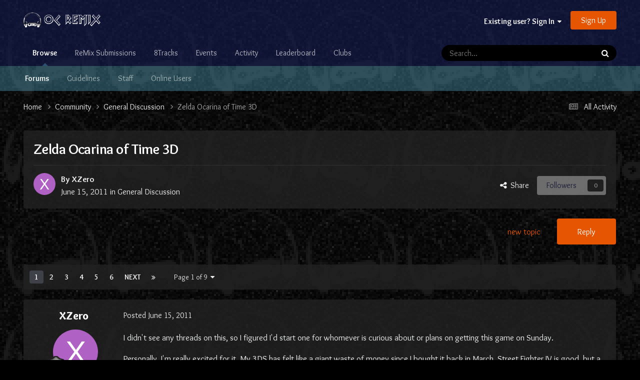

--- FILE ---
content_type: text/html;charset=UTF-8
request_url: https://ocremix.org/community/topic/27094-zelda-ocarina-of-time-3d/
body_size: 33375
content:
<!DOCTYPE html>
<html lang="en-US" dir="ltr">
	<head>
		<meta charset="utf-8">
        
		<title>Zelda Ocarina of Time 3D - General Discussion - OC ReMix Community</title>
		
			<script>
  (function(i,s,o,g,r,a,m){i['GoogleAnalyticsObject']=r;i[r]=i[r]||function(){
  (i[r].q=i[r].q||[]).push(arguments)},i[r].l=1*new Date();a=s.createElement(o),
  m=s.getElementsByTagName(o)[0];a.async=1;a.src=g;m.parentNode.insertBefore(a,m)
  })(window,document,'script','//www.google-analytics.com/analytics.js','ga');

  ga('create', 'UA-381987-1', 'auto');
  ga('send', 'pageview');

</script>
		
		
		
		

	<meta name="viewport" content="width=device-width, initial-scale=1">


	
	


	<meta name="twitter:card" content="summary" />


	
		<meta name="twitter:site" content="@ocremix" />
	



	
		
			
				<meta property="og:title" content="Zelda Ocarina of Time 3D">
			
		
	

	
		
			
				<meta property="og:type" content="website">
			
		
	

	
		
			
				<meta property="og:url" content="https://ocremix.org/community/topic/27094-zelda-ocarina-of-time-3d/">
			
		
	

	
		
			
				<meta name="description" content="I didn&#039;t see any threads on this, so I figured I&#039;d start one for whomever is curious about or plans on getting this game on Sunday. Personally, I&#039;m really excited for it. My 3DS has felt like a giant waste of money since I bought it back in March. Street Fighter IV is good, but a system can&#039;t liv...">
			
		
	

	
		
			
				<meta property="og:description" content="I didn&#039;t see any threads on this, so I figured I&#039;d start one for whomever is curious about or plans on getting this game on Sunday. Personally, I&#039;m really excited for it. My 3DS has felt like a giant waste of money since I bought it back in March. Street Fighter IV is good, but a system can&#039;t liv...">
			
		
	

	
		
			
				<meta property="og:updated_time" content="2011-07-20T18:45:34Z">
			
		
	

	
		
			
				<meta property="og:site_name" content="OC ReMix Community">
			
		
	

	
		
			
				<meta property="og:locale" content="en_US">
			
		
	


	
		<link rel="next" href="https://ocremix.org/community/topic/27094-zelda-ocarina-of-time-3d/page/2/" />
	

	
		<link rel="last" href="https://ocremix.org/community/topic/27094-zelda-ocarina-of-time-3d/page/9/" />
	

	
		<link rel="canonical" href="https://ocremix.org/community/topic/27094-zelda-ocarina-of-time-3d/" />
	

	
		<link as="style" rel="preload" href="https://ocremix.org/community/applications/core/interface/ckeditor/ckeditor/skins/moono/editor.css?t=P1PF" />
	





<link rel="manifest" href="https://ocremix.org/community/manifest.webmanifest/">
<meta name="msapplication-config" content="https://ocremix.org/community/browserconfig.xml/">
<meta name="msapplication-starturl" content="/">
<meta name="application-name" content="OC ReMix Community">
<meta name="apple-mobile-web-app-title" content="OC ReMix Community">

	<meta name="theme-color" content="#000000">










<link rel="preload" href="//ocremix.org/community/applications/core/interface/font/fontawesome-webfont.woff2?v=4.7.0" as="font" crossorigin="anonymous">
		

	<link rel="preconnect" href="https://fonts.googleapis.com">
	<link rel="preconnect" href="https://fonts.gstatic.com" crossorigin>
	
		<link href="https://fonts.googleapis.com/css2?family=Open%20Sans:wght@300;400;500;600;700&display=swap" rel="stylesheet">
	



	<link rel='stylesheet' href='https://ocremix.org/community/uploads/css_built_14/341e4a57816af3ba440d891ca87450ff_framework.css?v=3acdf48be71759900280' media='all'>

	<link rel='stylesheet' href='https://ocremix.org/community/uploads/css_built_14/05e81b71abe4f22d6eb8d1a929494829_responsive.css?v=3acdf48be71759900280' media='all'>

	<link rel='stylesheet' href='https://ocremix.org/community/uploads/css_built_14/90eb5adf50a8c640f633d47fd7eb1778_core.css?v=3acdf48be71759900280' media='all'>

	<link rel='stylesheet' href='https://ocremix.org/community/uploads/css_built_14/5a0da001ccc2200dc5625c3f3934497d_core_responsive.css?v=3acdf48be71759900280' media='all'>

	<link rel='stylesheet' href='https://ocremix.org/community/uploads/css_built_14/4d6a11e8b4b62e126784f10092df229b_typicons.css?v=3acdf48be71759900280' media='all'>

	<link rel='stylesheet' href='https://ocremix.org/community/uploads/css_built_14/b894c0b8cc964798aa59066df91cdbe2_modern_tags.css?v=3acdf48be71759900280' media='all'>

	<link rel='stylesheet' href='https://ocremix.org/community/uploads/css_built_14/62e269ced0fdab7e30e026f1d30ae516_forums.css?v=3acdf48be71759900280' media='all'>

	<link rel='stylesheet' href='https://ocremix.org/community/uploads/css_built_14/76e62c573090645fb99a15a363d8620e_forums_responsive.css?v=3acdf48be71759900280' media='all'>

	<link rel='stylesheet' href='https://ocremix.org/community/uploads/css_built_14/ebdea0c6a7dab6d37900b9190d3ac77b_topics.css?v=3acdf48be71759900280' media='all'>



  
  
	  <link rel='stylesheet' href='https://ocremix.org/community/uploads/css_built_14/258adbb6e4f3e83cd3b355f84e3fa002_custom.css?v=3acdf48be71759900280' media='all'>
  




		
		

	</head>
	<body class='ipsApp ipsApp_front ipsJS_none ipsClearfix' data-controller='core.front.core.app' data-message="" data-pageApp='forums' data-pageLocation='front' data-pageModule='forums' data-pageController='topic' data-pageID='27094'  >
		
        

        

		<a href='#ipsLayout_mainArea' class='ipsHide' title='Go to main content on this page' accesskey='m'>Jump to content</a>
		





		<div id='ipsLayout_header' class='ipsClearfix'>
			<header>
				<div class='ipsLayout_container'>
					


<a href='/' id='elLogo' accesskey='1'><img src="https://ocremix.org/community/uploads/monthly_2025_05/forum-brand.png.8aa85fb4cf7456fcf4b957c4df3dd82f.png" alt='OC ReMix Community'></a>

					
						

	<ul id='elUserNav' class='ipsList_inline cSignedOut ipsResponsive_showDesktop'>
		
        
		
        
        
            
            <li id='elSignInLink'>
                <a href='https://ocremix.org/community/login/' data-ipsMenu-closeOnClick="false" data-ipsMenu id='elUserSignIn'>
                    Existing user? Sign In &nbsp;<i class='fa fa-caret-down'></i>
                </a>
                
<div id='elUserSignIn_menu' class='ipsMenu ipsMenu_auto ipsHide'>
	<form accept-charset='utf-8' method='post' action='https://ocremix.org/community/login/'>
		<input type="hidden" name="csrfKey" value="59f063cc00f5271e96e325bfeb157a6a">
		<input type="hidden" name="ref" value="aHR0cHM6Ly9vY3JlbWl4Lm9yZy9jb21tdW5pdHkvdG9waWMvMjcwOTQtemVsZGEtb2NhcmluYS1vZi10aW1lLTNkLw==">
		<div data-role="loginForm">
			
			
			
				<div class='ipsColumns ipsColumns_noSpacing'>
					<div class='ipsColumn ipsColumn_wide' id='elUserSignIn_internal'>
						
<div class="ipsPad ipsForm ipsForm_vertical">
	<h4 class="ipsType_sectionHead">Sign In</h4>
	<br><br>
	<ul class='ipsList_reset'>
		<li class="ipsFieldRow ipsFieldRow_noLabel ipsFieldRow_fullWidth">
			
			
				<input type="text" placeholder="Display Name" name="auth" autocomplete="username">
			
		</li>
		<li class="ipsFieldRow ipsFieldRow_noLabel ipsFieldRow_fullWidth">
			<input type="password" placeholder="Password" name="password" autocomplete="current-password">
		</li>
		<li class="ipsFieldRow ipsFieldRow_checkbox ipsClearfix">
			<span class="ipsCustomInput">
				<input type="checkbox" name="remember_me" id="remember_me_checkbox" value="1" checked aria-checked="true">
				<span></span>
			</span>
			<div class="ipsFieldRow_content">
				<label class="ipsFieldRow_label" for="remember_me_checkbox">Remember me</label>
				<span class="ipsFieldRow_desc">Not recommended on shared computers</span>
			</div>
		</li>
		<li class="ipsFieldRow ipsFieldRow_fullWidth">
			<button type="submit" name="_processLogin" value="usernamepassword" class="ipsButton ipsButton_primary ipsButton_small" id="elSignIn_submit">Sign In</button>
			
				<p class="ipsType_right ipsType_small">
					
						<a href='https://ocremix.org/community/lostpassword/' data-ipsDialog data-ipsDialog-title='Forgot your password?'>
					
					Forgot your password?</a>
				</p>
			
		</li>
	</ul>
</div>
					</div>
					<div class='ipsColumn ipsColumn_wide'>
						<div class='ipsPadding' id='elUserSignIn_external'>
							<div class='ipsAreaBackground_light ipsPadding:half'>
								
									<p class='ipsType_reset ipsType_small ipsType_center'><strong>Or sign in with one of these services</strong></p>
								
								
									<div class='ipsType_center ipsMargin_top:half'>
										

<button type="submit" name="_processLogin" value="2" class='ipsButton ipsButton_verySmall ipsButton_fullWidth ipsSocial ipsSocial_facebook' style="background-color: #3a579a">
	
		<span class='ipsSocial_icon'>
			
				<i class='fa fa-facebook-official'></i>
			
		</span>
		<span class='ipsSocial_text'>Sign in with Facebook</span>
	
</button>
									</div>
								
									<div class='ipsType_center ipsMargin_top:half'>
										

<button type="submit" name="_processLogin" value="3" class='ipsButton ipsButton_verySmall ipsButton_fullWidth ipsSocial ipsSocial_google' style="background-color: #4285F4">
	
		<span class='ipsSocial_icon'>
			
				<i class='fa fa-google'></i>
			
		</span>
		<span class='ipsSocial_text'>Sign in with Google</span>
	
</button>
									</div>
								
							</div>
						</div>
					</div>
				</div>
			
		</div>
	</form>
</div>
            </li>
            
        
		
			<li>
				
					<a href='https://ocremix.org/community/register/' data-ipsDialog data-ipsDialog-size='narrow' data-ipsDialog-title='Sign Up' id='elRegisterButton' class='ipsButton ipsButton_normal ipsButton_primary'>Sign Up</a>
				
			</li>
		
	</ul>

						
<ul class='ipsMobileHamburger ipsList_reset ipsResponsive_hideDesktop'>
	<li data-ipsDrawer data-ipsDrawer-drawerElem='#elMobileDrawer'>
		<a href='#'>
			
			
				
			
			
			
			<i class='fa fa-navicon'></i>
		</a>
	</li>
</ul>
					
				</div>
			</header>
			

	<nav data-controller='core.front.core.navBar' class=' ipsResponsive_showDesktop'>
		<div class='ipsNavBar_primary ipsLayout_container '>
			<ul data-role="primaryNavBar" class='ipsClearfix'>
				


	
		
		
			
		
		<li class='ipsNavBar_active' data-active id='elNavSecondary_1' data-role="navBarItem" data-navApp="core" data-navExt="CustomItem">
			
			
				<a href="https://ocremix.org/community/"  data-navItem-id="1" data-navDefault>
					Browse<span class='ipsNavBar_active__identifier'></span>
				</a>
			
			
				<ul class='ipsNavBar_secondary ' data-role='secondaryNavBar'>
					


	
		
		
			
		
		<li class='ipsNavBar_active' data-active id='elNavSecondary_8' data-role="navBarItem" data-navApp="forums" data-navExt="Forums">
			
			
				<a href="https://ocremix.org/community/"  data-navItem-id="8" data-navDefault>
					Forums<span class='ipsNavBar_active__identifier'></span>
				</a>
			
			
		</li>
	
	

	
		
		
		<li  id='elNavSecondary_10' data-role="navBarItem" data-navApp="core" data-navExt="Guidelines">
			
			
				<a href="https://ocremix.org/info/Forum_Rules_and_Posting_Policy"  data-navItem-id="10" >
					Guidelines<span class='ipsNavBar_active__identifier'></span>
				</a>
			
			
		</li>
	
	

	
		
		
		<li  id='elNavSecondary_11' data-role="navBarItem" data-navApp="core" data-navExt="StaffDirectory">
			
			
				<a href="https://ocremix.org/community/staff/"  data-navItem-id="11" >
					Staff<span class='ipsNavBar_active__identifier'></span>
				</a>
			
			
		</li>
	
	

	
		
		
		<li  id='elNavSecondary_12' data-role="navBarItem" data-navApp="core" data-navExt="OnlineUsers">
			
			
				<a href="https://ocremix.org/community/online/"  data-navItem-id="12" >
					Online Users<span class='ipsNavBar_active__identifier'></span>
				</a>
			
			
		</li>
	
	

					<li class='ipsHide' id='elNavigationMore_1' data-role='navMore'>
						<a href='#' data-ipsMenu data-ipsMenu-appendTo='#elNavigationMore_1' id='elNavigationMore_1_dropdown'>More <i class='fa fa-caret-down'></i></a>
						<ul class='ipsHide ipsMenu ipsMenu_auto' id='elNavigationMore_1_dropdown_menu' data-role='moreDropdown'></ul>
					</li>
				</ul>
			
		</li>
	
	

	
		
		
		<li  id='elNavSecondary_16' data-role="navBarItem" data-navApp="cms" data-navExt="Pages">
			
			
				<a href="https://ocremix.org/community/submissions/"  data-navItem-id="16" >
					ReMix Submissions<span class='ipsNavBar_active__identifier'></span>
				</a>
			
			
				<ul class='ipsNavBar_secondary ipsHide' data-role='secondaryNavBar'>
					


	
		
		
		<li  id='elNavSecondary_17' data-role="navBarItem" data-navApp="cms" data-navExt="Pages">
			
			
				<a href="https://ocremix.org/community/submissions/"  data-navItem-id="17" >
					Submissions Tracking<span class='ipsNavBar_active__identifier'></span>
				</a>
			
			
		</li>
	
	

	
		
		
		<li  id='elNavSecondary_18' data-role="navBarItem" data-navApp="cms" data-navExt="Pages">
			
			
				<a href="https://ocremix.org/community/currently-in-the-judging-process/"  data-navItem-id="18" >
					Currently in the Judging Process<span class='ipsNavBar_active__identifier'></span>
				</a>
			
			
		</li>
	
	

	
		
		
		<li  id='elNavSecondary_20' data-role="navBarItem" data-navApp="core" data-navExt="CustomItem">
			
			
				<a href="https://ocremix.org/community/forum/11-judges-decisions/"  data-navItem-id="20" >
					Judges Decisions<span class='ipsNavBar_active__identifier'></span>
				</a>
			
			
		</li>
	
	

					<li class='ipsHide' id='elNavigationMore_16' data-role='navMore'>
						<a href='#' data-ipsMenu data-ipsMenu-appendTo='#elNavigationMore_16' id='elNavigationMore_16_dropdown'>More <i class='fa fa-caret-down'></i></a>
						<ul class='ipsHide ipsMenu ipsMenu_auto' id='elNavigationMore_16_dropdown_menu' data-role='moreDropdown'></ul>
					</li>
				</ul>
			
		</li>
	
	

	
		
		
		<li  id='elNavSecondary_21' data-role="navBarItem" data-navApp="cms" data-navExt="Pages">
			
			
				<a href="https://ocremix.org/community/8tracks-index/"  data-navItem-id="21" >
					8Tracks<span class='ipsNavBar_active__identifier'></span>
				</a>
			
			
		</li>
	
	

	
		
		
		<li  id='elNavSecondary_9' data-role="navBarItem" data-navApp="calendar" data-navExt="Calendar">
			
			
				<a href="https://ocremix.org/community/events/"  data-navItem-id="9" >
					Events<span class='ipsNavBar_active__identifier'></span>
				</a>
			
			
		</li>
	
	

	
		
		
		<li  id='elNavSecondary_2' data-role="navBarItem" data-navApp="core" data-navExt="CustomItem">
			
			
				<a href="https://ocremix.org/community/discover/"  data-navItem-id="2" >
					Activity<span class='ipsNavBar_active__identifier'></span>
				</a>
			
			
				<ul class='ipsNavBar_secondary ipsHide' data-role='secondaryNavBar'>
					


	
		
		
		<li  id='elNavSecondary_3' data-role="navBarItem" data-navApp="core" data-navExt="AllActivity">
			
			
				<a href="https://ocremix.org/community/discover/"  data-navItem-id="3" >
					All Activity<span class='ipsNavBar_active__identifier'></span>
				</a>
			
			
		</li>
	
	

	
		
		
		<li  id='elNavSecondary_4' data-role="navBarItem" data-navApp="core" data-navExt="YourActivityStreams">
			
			
				<a href="#"  data-navItem-id="4" >
					My Activity Streams<span class='ipsNavBar_active__identifier'></span>
				</a>
			
			
		</li>
	
	

	
		
		
		<li  id='elNavSecondary_5' data-role="navBarItem" data-navApp="core" data-navExt="YourActivityStreamsItem">
			
			
				<a href="https://ocremix.org/community/discover/unread/"  data-navItem-id="5" >
					Unread Content<span class='ipsNavBar_active__identifier'></span>
				</a>
			
			
		</li>
	
	

	
		
		
		<li  id='elNavSecondary_6' data-role="navBarItem" data-navApp="core" data-navExt="YourActivityStreamsItem">
			
			
				<a href="https://ocremix.org/community/discover/content-started/"  data-navItem-id="6" >
					Content I Started<span class='ipsNavBar_active__identifier'></span>
				</a>
			
			
		</li>
	
	

	
		
		
		<li  id='elNavSecondary_7' data-role="navBarItem" data-navApp="core" data-navExt="Search">
			
			
				<a href="https://ocremix.org/community/search/"  data-navItem-id="7" >
					Search<span class='ipsNavBar_active__identifier'></span>
				</a>
			
			
		</li>
	
	

					<li class='ipsHide' id='elNavigationMore_2' data-role='navMore'>
						<a href='#' data-ipsMenu data-ipsMenu-appendTo='#elNavigationMore_2' id='elNavigationMore_2_dropdown'>More <i class='fa fa-caret-down'></i></a>
						<ul class='ipsHide ipsMenu ipsMenu_auto' id='elNavigationMore_2_dropdown_menu' data-role='moreDropdown'></ul>
					</li>
				</ul>
			
		</li>
	
	

	
		
		
		<li  id='elNavSecondary_13' data-role="navBarItem" data-navApp="core" data-navExt="Leaderboard">
			
			
				<a href="https://ocremix.org/community/leaderboard/"  data-navItem-id="13" >
					Leaderboard<span class='ipsNavBar_active__identifier'></span>
				</a>
			
			
		</li>
	
	

	
	

	
		
		
		<li  id='elNavSecondary_15' data-role="navBarItem" data-navApp="core" data-navExt="Clubs">
			
			
				<a href="https://ocremix.org/community/clubs/"  data-navItem-id="15" >
					Clubs<span class='ipsNavBar_active__identifier'></span>
				</a>
			
			
		</li>
	
	

				<li class='ipsHide' id='elNavigationMore' data-role='navMore'>
					<a href='#' data-ipsMenu data-ipsMenu-appendTo='#elNavigationMore' id='elNavigationMore_dropdown'>More</a>
					<ul class='ipsNavBar_secondary ipsHide' data-role='secondaryNavBar'>
						<li class='ipsHide' id='elNavigationMore_more' data-role='navMore'>
							<a href='#' data-ipsMenu data-ipsMenu-appendTo='#elNavigationMore_more' id='elNavigationMore_more_dropdown'>More <i class='fa fa-caret-down'></i></a>
							<ul class='ipsHide ipsMenu ipsMenu_auto' id='elNavigationMore_more_dropdown_menu' data-role='moreDropdown'></ul>
						</li>
					</ul>
				</li>
			</ul>
			

	<div id="elSearchWrapper">
		<div id='elSearch' data-controller="core.front.core.quickSearch">
			<form accept-charset='utf-8' action='//ocremix.org/community/search/?do=quicksearch' method='post'>
                <input type='search' id='elSearchField' placeholder='Search...' name='q' autocomplete='off' aria-label='Search'>
                <details class='cSearchFilter'>
                    <summary class='cSearchFilter__text'></summary>
                    <ul class='cSearchFilter__menu'>
                        
                        <li><label><input type="radio" name="type" value="all" ><span class='cSearchFilter__menuText'>Everywhere</span></label></li>
                        
                            
                                <li><label><input type="radio" name="type" value='contextual_{&quot;type&quot;:&quot;forums_topic&quot;,&quot;nodes&quot;:5}' checked><span class='cSearchFilter__menuText'>This Forum</span></label></li>
                            
                                <li><label><input type="radio" name="type" value='contextual_{&quot;type&quot;:&quot;forums_topic&quot;,&quot;item&quot;:27094}' checked><span class='cSearchFilter__menuText'>This Topic</span></label></li>
                            
                        
                        
                            <li><label><input type="radio" name="type" value="core_statuses_status"><span class='cSearchFilter__menuText'>Status Updates</span></label></li>
                        
                            <li><label><input type="radio" name="type" value="forums_topic"><span class='cSearchFilter__menuText'>Topics</span></label></li>
                        
                            <li><label><input type="radio" name="type" value="cms_pages_pageitem"><span class='cSearchFilter__menuText'>Pages</span></label></li>
                        
                            <li><label><input type="radio" name="type" value="cms_records10"><span class='cSearchFilter__menuText'>8Tracks</span></label></li>
                        
                            <li><label><input type="radio" name="type" value="cms_records12"><span class='cSearchFilter__menuText'>Articles</span></label></li>
                        
                            <li><label><input type="radio" name="type" value="calendar_event"><span class='cSearchFilter__menuText'>Events</span></label></li>
                        
                            <li><label><input type="radio" name="type" value="blog_entry"><span class='cSearchFilter__menuText'>Blog Entries</span></label></li>
                        
                            <li><label><input type="radio" name="type" value="core_members"><span class='cSearchFilter__menuText'>Members</span></label></li>
                        
                    </ul>
                </details>
				<button class='cSearchSubmit' type="submit" aria-label='Search'><i class="fa fa-search"></i></button>
			</form>
		</div>
	</div>

		</div>
	</nav>

			
<ul id='elMobileNav' class='ipsResponsive_hideDesktop' data-controller='core.front.core.mobileNav'>
	
		
			
			
				
				
			
				
					<li id='elMobileBreadcrumb'>
						<a href='https://ocremix.org/community/forum/5-general-discussion/'>
							<span>General Discussion</span>
						</a>
					</li>
				
				
			
				
				
			
		
	
	
	
	<li >
		<a data-action="defaultStream" href='https://ocremix.org/community/discover/'><i class="fa fa-newspaper-o" aria-hidden="true"></i></a>
	</li>

	

	
		<li class='ipsJS_show'>
			<a href='https://ocremix.org/community/search/'><i class='fa fa-search'></i></a>
		</li>
	
</ul>
		</div>
		<main id='ipsLayout_body' class='ipsLayout_container'>
			<div id='ipsLayout_contentArea'>
				<div id='ipsLayout_contentWrapper'>
					
<nav class='ipsBreadcrumb ipsBreadcrumb_top ipsFaded_withHover'>
	

	<ul class='ipsList_inline ipsPos_right'>
		
		<li >
			<a data-action="defaultStream" class='ipsType_light '  href='https://ocremix.org/community/discover/'><i class="fa fa-newspaper-o" aria-hidden="true"></i> <span>All Activity</span></a>
		</li>
		
	</ul>

	<ul data-role="breadcrumbList">
		<li>
			<a title="Home" href='https://ocremix.org/community/'>
				<span>Home <i class='fa fa-angle-right'></i></span>
			</a>
		</li>
		
		
			<li>
				
					<a href='https://ocremix.org/community/forum/3-community/'>
						<span>Community <i class='fa fa-angle-right' aria-hidden="true"></i></span>
					</a>
				
			</li>
		
			<li>
				
					<a href='https://ocremix.org/community/forum/5-general-discussion/'>
						<span>General Discussion <i class='fa fa-angle-right' aria-hidden="true"></i></span>
					</a>
				
			</li>
		
			<li>
				
					Zelda Ocarina of Time 3D
				
			</li>
		
	</ul>
</nav>
					
					<div id='ipsLayout_mainArea'>
						
						
						
						

	




						


<div class="ipsPageHeader ipsResponsive_pull ipsBox ipsPadding sm:ipsPadding:half ipsMargin_bottom">
  	<script src="/includes/js/forum_mixnavigation.js"></script>
		
	
	<div class="ipsFlex ipsFlex-ai:center ipsFlex-fw:wrap ipsGap:4">
		<div class="ipsFlex-flex:11">
			<h1 class="ipsType_pageTitle ipsContained_container">
				

				
				
					<span class="ipsType_break ipsContained">
						<span>Zelda Ocarina of Time 3D</span>
					</span>
				
			</h1>
			
			
		</div>
		
	</div>
	<hr class="ipsHr">
	<div class="ipsPageHeader__meta ipsFlex ipsFlex-jc:between ipsFlex-ai:center ipsFlex-fw:wrap ipsGap:3">
		<div class="ipsFlex-flex:11">
			<div class="ipsPhotoPanel ipsPhotoPanel_mini ipsPhotoPanel_notPhone ipsClearfix">
				


	<a href="https://ocremix.org/community/profile/2846-xzero/" rel="nofollow" data-ipsHover data-ipsHover-width="370" data-ipsHover-target="https://ocremix.org/community/profile/2846-xzero/?do=hovercard" class="ipsUserPhoto ipsUserPhoto_mini" title="Go to XZero's profile">
		<img src='data:image/svg+xml,%3Csvg%20xmlns%3D%22http%3A%2F%2Fwww.w3.org%2F2000%2Fsvg%22%20viewBox%3D%220%200%201024%201024%22%20style%3D%22background%3A%23af62c4%22%3E%3Cg%3E%3Ctext%20text-anchor%3D%22middle%22%20dy%3D%22.35em%22%20x%3D%22512%22%20y%3D%22512%22%20fill%3D%22%23ffffff%22%20font-size%3D%22700%22%20font-family%3D%22-apple-system%2C%20BlinkMacSystemFont%2C%20Roboto%2C%20Helvetica%2C%20Arial%2C%20sans-serif%22%3EX%3C%2Ftext%3E%3C%2Fg%3E%3C%2Fsvg%3E' alt='XZero' loading="lazy">
	</a>

				<div>
					<p class="ipsType_reset ipsType_blendLinks">
						<span class="ipsType_normal">
						
							<strong>By 


<a href='https://ocremix.org/community/profile/2846-xzero/' rel="nofollow" data-ipsHover data-ipsHover-width='370' data-ipsHover-target='https://ocremix.org/community/profile/2846-xzero/?do=hovercard&amp;referrer=https%253A%252F%252Focremix.org%252Fcommunity%252Ftopic%252F27094-zelda-ocarina-of-time-3d%252F' title="Go to XZero's profile" class="ipsType_break">XZero</a></strong><br>
							<span class="ipsType_light"><time datetime='2011-06-15T19:10:01Z' title='06/15/2011 07:10  PM' data-short='14 yr'>June 15, 2011</time> in <a href="https://ocremix.org/community/forum/5-general-discussion/">General Discussion</a></span>
						
						</span>
					</p>
				</div>
			</div>
		</div>
		
			<div class="ipsFlex-flex:01 ipsResponsive_hidePhone">
				<div class="ipsShareLinks">
					
						


    <a href='#elShareItem_10892562_menu' id='elShareItem_10892562' data-ipsMenu class='ipsShareButton ipsButton ipsButton_verySmall ipsButton_link ipsButton_link--light'>
        <span><i class='fa fa-share-alt'></i></span> &nbsp;Share
    </a>

    <div class='ipsPadding ipsMenu ipsMenu_normal ipsHide' id='elShareItem_10892562_menu' data-controller="core.front.core.sharelink">
        
        
        <span data-ipsCopy data-ipsCopy-flashmessage>
            <a href="https://ocremix.org/community/topic/27094-zelda-ocarina-of-time-3d/" class="ipsButton ipsButton_light ipsButton_small ipsButton_fullWidth" data-role="copyButton" data-clipboard-text="https://ocremix.org/community/topic/27094-zelda-ocarina-of-time-3d/" data-ipstooltip title='Copy Link to Clipboard'><i class="fa fa-clone"></i> https://ocremix.org/community/topic/27094-zelda-ocarina-of-time-3d/</a>
        </span>
        <ul class='ipsShareLinks ipsMargin_top:half'>
            
                <li>
<a href="https://x.com/share?url=https%3A%2F%2Focremix.org%2Fcommunity%2Ftopic%2F27094-zelda-ocarina-of-time-3d%2F" class="cShareLink cShareLink_x" target="_blank" data-role="shareLink" title='Share on X' data-ipsTooltip rel='nofollow noopener'>
    <i class="fa fa-x"></i>
</a></li>
            
                <li>
<a href="https://www.facebook.com/sharer/sharer.php?u=https%3A%2F%2Focremix.org%2Fcommunity%2Ftopic%2F27094-zelda-ocarina-of-time-3d%2F" class="cShareLink cShareLink_facebook" target="_blank" data-role="shareLink" title='Share on Facebook' data-ipsTooltip rel='noopener nofollow'>
	<i class="fa fa-facebook"></i>
</a></li>
            
                <li>
<a href="https://www.reddit.com/submit?url=https%3A%2F%2Focremix.org%2Fcommunity%2Ftopic%2F27094-zelda-ocarina-of-time-3d%2F&amp;title=Zelda+Ocarina+of+Time+3D" rel="nofollow noopener" class="cShareLink cShareLink_reddit" target="_blank" title='Share on Reddit' data-ipsTooltip>
	<i class="fa fa-reddit"></i>
</a></li>
            
                <li>
<a href="https://pinterest.com/pin/create/button/?url=https://ocremix.org/community/topic/27094-zelda-ocarina-of-time-3d/&amp;media=" class="cShareLink cShareLink_pinterest" rel="nofollow noopener" target="_blank" data-role="shareLink" title='Share on Pinterest' data-ipsTooltip>
	<i class="fa fa-pinterest"></i>
</a></li>
            
        </ul>
        
            <hr class='ipsHr'>
            <button class='ipsHide ipsButton ipsButton_verySmall ipsButton_light ipsButton_fullWidth ipsMargin_top:half' data-controller='core.front.core.webshare' data-role='webShare' data-webShareTitle='Zelda Ocarina of Time 3D' data-webShareText='Zelda Ocarina of Time 3D' data-webShareUrl='https://ocremix.org/community/topic/27094-zelda-ocarina-of-time-3d/'>More sharing options...</button>
        
    </div>

					
					
                    

					



					

<div data-followApp='forums' data-followArea='topic' data-followID='27094' data-controller='core.front.core.followButton'>
	

	<a href='https://ocremix.org/community/login/' rel="nofollow" class="ipsFollow ipsPos_middle ipsButton ipsButton_light ipsButton_verySmall ipsButton_disabled" data-role="followButton" data-ipsTooltip title='Sign in to follow this'>
		<span>Followers</span>
		<span class='ipsCommentCount'>0</span>
	</a>

</div>
				</div>
			</div>
					
	</div>
	
	
</div>








<div class="ipsClearfix">
	<ul class="ipsToolList ipsToolList_horizontal ipsClearfix ipsSpacer_both ">
		
			<li class="ipsToolList_primaryAction">
				<span data-controller="forums.front.topic.reply">
					
						<a href="#replyForm" rel="nofollow" class="ipsButton ipsButton_important ipsButton_medium ipsButton_fullWidth" data-action="replyToTopic">Reply</a>
					
				</span>
			</li>
		
		
			<li class="ipsResponsive_hidePhone">
				
					<a href="https://ocremix.org/community/forum/5-general-discussion/?do=add" rel="nofollow" class="ipsButton ipsButton_link ipsButton_medium ipsButton_fullWidth" title="Start a new topic in this forum">new topic</a>
				
			</li>
		
		
	</ul>
</div>

<div id="comments" data-controller="core.front.core.commentFeed,forums.front.topic.view, core.front.core.ignoredComments" data-autopoll data-baseurl="https://ocremix.org/community/topic/27094-zelda-ocarina-of-time-3d/"  data-feedid="topic-27094" class="cTopic ipsClear ipsSpacer_top">
	
			

				<div class="ipsBox ipsResponsive_pull ipsPadding:half ipsClearfix ipsClear ipsMargin_bottom">
					
					
						


	
	<ul class='ipsPagination' id='elPagination_325b84be1357b78b494f980ae5164b73_889188319' data-ipsPagination-seoPagination='true' data-pages='9' data-ipsPagination  data-ipsPagination-pages="9" data-ipsPagination-perPage='25'>
		
			
				<li class='ipsPagination_first ipsPagination_inactive'><a href='https://ocremix.org/community/topic/27094-zelda-ocarina-of-time-3d/#comments' rel="first" data-page='1' data-ipsTooltip title='First page'><i class='fa fa-angle-double-left'></i></a></li>
				<li class='ipsPagination_prev ipsPagination_inactive'><a href='https://ocremix.org/community/topic/27094-zelda-ocarina-of-time-3d/#comments' rel="prev" data-page='0' data-ipsTooltip title='Previous page'>Prev</a></li>
			
			<li class='ipsPagination_page ipsPagination_active'><a href='https://ocremix.org/community/topic/27094-zelda-ocarina-of-time-3d/#comments' data-page='1'>1</a></li>
			
				
					<li class='ipsPagination_page'><a href='https://ocremix.org/community/topic/27094-zelda-ocarina-of-time-3d/page/2/#comments' data-page='2'>2</a></li>
				
					<li class='ipsPagination_page'><a href='https://ocremix.org/community/topic/27094-zelda-ocarina-of-time-3d/page/3/#comments' data-page='3'>3</a></li>
				
					<li class='ipsPagination_page'><a href='https://ocremix.org/community/topic/27094-zelda-ocarina-of-time-3d/page/4/#comments' data-page='4'>4</a></li>
				
					<li class='ipsPagination_page'><a href='https://ocremix.org/community/topic/27094-zelda-ocarina-of-time-3d/page/5/#comments' data-page='5'>5</a></li>
				
					<li class='ipsPagination_page'><a href='https://ocremix.org/community/topic/27094-zelda-ocarina-of-time-3d/page/6/#comments' data-page='6'>6</a></li>
				
				<li class='ipsPagination_next'><a href='https://ocremix.org/community/topic/27094-zelda-ocarina-of-time-3d/page/2/#comments' rel="next" data-page='2' data-ipsTooltip title='Next page'>Next</a></li>
				<li class='ipsPagination_last'><a href='https://ocremix.org/community/topic/27094-zelda-ocarina-of-time-3d/page/9/#comments' rel="last" data-page='9' data-ipsTooltip title='Last page'><i class='fa fa-angle-double-right'></i></a></li>
			
			
				<li class='ipsPagination_pageJump'>
					<a href='#' data-ipsMenu data-ipsMenu-closeOnClick='false' data-ipsMenu-appendTo='#elPagination_325b84be1357b78b494f980ae5164b73_889188319' id='elPagination_325b84be1357b78b494f980ae5164b73_889188319_jump'>Page 1 of 9 &nbsp;<i class='fa fa-caret-down'></i></a>
					<div class='ipsMenu ipsMenu_narrow ipsPadding ipsHide' id='elPagination_325b84be1357b78b494f980ae5164b73_889188319_jump_menu'>
						<form accept-charset='utf-8' method='post' action='https://ocremix.org/community/topic/27094-zelda-ocarina-of-time-3d/#comments' data-role="pageJump" data-baseUrl='#'>
							<ul class='ipsForm ipsForm_horizontal'>
								<li class='ipsFieldRow'>
									<input type='number' min='1' max='9' placeholder='Page number' class='ipsField_fullWidth' name='page'>
								</li>
								<li class='ipsFieldRow ipsFieldRow_fullWidth'>
									<input type='submit' class='ipsButton_fullWidth ipsButton ipsButton_verySmall ipsButton_primary' value='Go'>
								</li>
							</ul>
						</form>
					</div>
				</li>
			
		
	</ul>

					
				</div>
			
	

	

<div data-controller='core.front.core.recommendedComments' data-url='https://ocremix.org/community/topic/27094-zelda-ocarina-of-time-3d/?recommended=comments' class='ipsRecommendedComments ipsHide'>
	<div data-role="recommendedComments">
		<h2 class='ipsType_sectionHead ipsType_large ipsType_bold ipsMargin_bottom'>Recommended Posts</h2>
		
	</div>
</div>
	
	<div id="elPostFeed" data-role="commentFeed" data-controller="core.front.core.moderation" >
		<form action="https://ocremix.org/community/topic/27094-zelda-ocarina-of-time-3d/?csrfKey=59f063cc00f5271e96e325bfeb157a6a&amp;do=multimodComment" method="post" data-ipspageaction data-role="moderationTools">
			
			
				

					

					
					



<a id='findComment-582891'></a>
<a id='comment-582891'></a>
<article  id='elComment_582891' class='cPost ipsBox ipsResponsive_pull  ipsComment  ipsComment_parent ipsClearfix ipsClear ipsColumns ipsColumns_noSpacing ipsColumns_collapsePhone    '>
	

	

	<div class='cAuthorPane_mobile ipsResponsive_showPhone'>
		<div class='cAuthorPane_photo'>
			<div class='cAuthorPane_photoWrap'>
				


	<a href="https://ocremix.org/community/profile/2846-xzero/" rel="nofollow" data-ipsHover data-ipsHover-width="370" data-ipsHover-target="https://ocremix.org/community/profile/2846-xzero/?do=hovercard" class="ipsUserPhoto ipsUserPhoto_large" title="Go to XZero's profile">
		<img src='data:image/svg+xml,%3Csvg%20xmlns%3D%22http%3A%2F%2Fwww.w3.org%2F2000%2Fsvg%22%20viewBox%3D%220%200%201024%201024%22%20style%3D%22background%3A%23af62c4%22%3E%3Cg%3E%3Ctext%20text-anchor%3D%22middle%22%20dy%3D%22.35em%22%20x%3D%22512%22%20y%3D%22512%22%20fill%3D%22%23ffffff%22%20font-size%3D%22700%22%20font-family%3D%22-apple-system%2C%20BlinkMacSystemFont%2C%20Roboto%2C%20Helvetica%2C%20Arial%2C%20sans-serif%22%3EX%3C%2Ftext%3E%3C%2Fg%3E%3C%2Fsvg%3E' alt='XZero' loading="lazy">
	</a>

				
				
					<a href="https://ocremix.org/community/profile/2846-xzero/badges/" rel="nofollow">
						
<img src='https://ocremix.org/community/uploads/monthly_2021_06/1_Newbie.svg' loading="lazy" alt="Newbie" class="cAuthorPane_badge cAuthorPane_badge--rank ipsOutline ipsOutline:2px" data-ipsTooltip title="Rank: Newbie (1/14)">
					</a>
				
			</div>
		</div>
		<div class='cAuthorPane_content'>
			<h3 class='ipsType_sectionHead cAuthorPane_author ipsType_break ipsType_blendLinks ipsFlex ipsFlex-ai:center'>
				


<a href='https://ocremix.org/community/profile/2846-xzero/' rel="nofollow" data-ipsHover data-ipsHover-width='370' data-ipsHover-target='https://ocremix.org/community/profile/2846-xzero/?do=hovercard&amp;referrer=https%253A%252F%252Focremix.org%252Fcommunity%252Ftopic%252F27094-zelda-ocarina-of-time-3d%252F' title="Go to XZero's profile" class="ipsType_break"><span style='color:#'>XZero</span></a>
			</h3>
			<div class='ipsType_light ipsType_reset'>
			    <a href='https://ocremix.org/community/topic/27094-zelda-ocarina-of-time-3d/#findComment-582891' rel="nofollow" class='ipsType_blendLinks'>Posted <time datetime='2011-06-15T19:10:01Z' title='06/15/2011 07:10  PM' data-short='14 yr'>June 15, 2011</time></a>
				
			</div>
		</div>
	</div>
	<aside class='ipsComment_author cAuthorPane ipsColumn ipsColumn_medium ipsResponsive_hidePhone'>
		<h3 class='ipsType_sectionHead cAuthorPane_author ipsType_blendLinks ipsType_break'><strong>


<a href='https://ocremix.org/community/profile/2846-xzero/' rel="nofollow" data-ipsHover data-ipsHover-width='370' data-ipsHover-target='https://ocremix.org/community/profile/2846-xzero/?do=hovercard&amp;referrer=https%253A%252F%252Focremix.org%252Fcommunity%252Ftopic%252F27094-zelda-ocarina-of-time-3d%252F' title="Go to XZero's profile" class="ipsType_break">XZero</a></strong>
			
		</h3>
		<ul class='cAuthorPane_info ipsList_reset'>
			<li data-role='photo' class='cAuthorPane_photo'>
				<div class='cAuthorPane_photoWrap'>
					


	<a href="https://ocremix.org/community/profile/2846-xzero/" rel="nofollow" data-ipsHover data-ipsHover-width="370" data-ipsHover-target="https://ocremix.org/community/profile/2846-xzero/?do=hovercard" class="ipsUserPhoto ipsUserPhoto_large" title="Go to XZero's profile">
		<img src='data:image/svg+xml,%3Csvg%20xmlns%3D%22http%3A%2F%2Fwww.w3.org%2F2000%2Fsvg%22%20viewBox%3D%220%200%201024%201024%22%20style%3D%22background%3A%23af62c4%22%3E%3Cg%3E%3Ctext%20text-anchor%3D%22middle%22%20dy%3D%22.35em%22%20x%3D%22512%22%20y%3D%22512%22%20fill%3D%22%23ffffff%22%20font-size%3D%22700%22%20font-family%3D%22-apple-system%2C%20BlinkMacSystemFont%2C%20Roboto%2C%20Helvetica%2C%20Arial%2C%20sans-serif%22%3EX%3C%2Ftext%3E%3C%2Fg%3E%3C%2Fsvg%3E' alt='XZero' loading="lazy">
	</a>

					
					
						
<img src='https://ocremix.org/community/uploads/monthly_2021_06/1_Newbie.svg' loading="lazy" alt="Newbie" class="cAuthorPane_badge cAuthorPane_badge--rank ipsOutline ipsOutline:2px" data-ipsTooltip title="Rank: Newbie (1/14)">
					
				</div>
			</li>
			
				<li data-role='group'><span style='color:#'>Members</span></li>
				
			
			
				<li data-role='stats' class='ipsMargin_top'>
					<ul class="ipsList_reset ipsType_light ipsFlex ipsFlex-ai:center ipsFlex-jc:center ipsGap_row:2 cAuthorPane_stats">
						<li>
							
								<a href="https://ocremix.org/community/profile/2846-xzero/content/" rel="nofollow" title="545 posts" data-ipsTooltip class="ipsType_blendLinks">
							
								<i class="fa fa-comment"></i> 545
							
								</a>
							
						</li>
						
					</ul>
				</li>
			
			
				

			
		</ul>
	</aside>
	<div class='ipsColumn ipsColumn_fluid ipsMargin:none'>
		

<div id='comment-582891_wrap' data-controller='core.front.core.comment' data-commentApp='forums' data-commentType='forums' data-commentID="582891" data-quoteData='{&quot;userid&quot;:2846,&quot;username&quot;:&quot;XZero&quot;,&quot;timestamp&quot;:1308165001,&quot;contentapp&quot;:&quot;forums&quot;,&quot;contenttype&quot;:&quot;forums&quot;,&quot;contentid&quot;:27094,&quot;contentclass&quot;:&quot;forums_Topic&quot;,&quot;contentcommentid&quot;:582891}' class='ipsComment_content ipsType_medium'>

	<div class='ipsComment_meta ipsType_light ipsFlex ipsFlex-ai:center ipsFlex-jc:between ipsFlex-fd:row-reverse'>
		<div class='ipsType_light ipsType_reset ipsType_blendLinks ipsComment_toolWrap'>
			<div class='ipsResponsive_hidePhone ipsComment_badges'>
				<ul class='ipsList_reset ipsFlex ipsFlex-jc:end ipsFlex-fw:wrap ipsGap:2 ipsGap_row:1'>
					
					
					
					
					
				</ul>
			</div>
			<ul class='ipsList_reset ipsComment_tools'>
				<li>
					<a href='#elControls_582891_menu' class='ipsComment_ellipsis' id='elControls_582891' title='More options...' data-ipsMenu data-ipsMenu-appendTo='#comment-582891_wrap'><i class='fa fa-ellipsis-h'></i></a>
					<ul id='elControls_582891_menu' class='ipsMenu ipsMenu_narrow ipsHide'>
						
						
                        
						
						
						
							
								
							
							
							
							
							
							
						
					</ul>
				</li>
				
			</ul>
		</div>

		<div class='ipsType_reset ipsResponsive_hidePhone'>
		   
		   Posted <time datetime='2011-06-15T19:10:01Z' title='06/15/2011 07:10  PM' data-short='14 yr'>June 15, 2011</time>
		   
			
			<span class='ipsResponsive_hidePhone'>
				
				
			</span>
		</div>
	</div>

	

    

	<div class='cPost_contentWrap'>
		
		<div data-role='commentContent' class='ipsType_normal ipsType_richText ipsPadding_bottom ipsContained' data-controller='core.front.core.lightboxedImages'>
			
<p>I didn't see any threads on this, so I figured I'd start one for whomever is curious about or plans on getting this game on Sunday.</p>
<p>Personally, I'm really excited for it. My 3DS has felt like a giant waste of money since I bought it back in March. Street Fighter IV is good, but a system can't live on one good game alone. I've really been enjoying playing Link's Awakening DX since last weekend. And yeah, I know this is a modified port, but I can't wait to delve into Hyrule in 3D. And then to get sick of the 3D and turn it off and explore the rest of the game.</p>
<p>And for those of you who like Zelda games, but don't care about the 3D stuff, here's something kind of cool: <a href="http://www.zeldapower.com/index.php/majoras-mask/676.html?task=view" rel="external nofollow">http://www.zeldapower.com/index.php/majoras-mask/676.html?task=view</a></p>
<p>Official artwork for Zelda Ocarina of Time 3D. Most of it is stuff we've seen before, but probably the most beautiful one and the one that became my new background is:</p>
<p><a href="http://www.zeldapower.com/images/oot3d/art/hyruleField.png" rel="external nofollow">http://www.zeldapower.com/images/oot3d/art/hyruleField.png</a></p>


			
		</div>

		
			<div class='ipsItemControls'>
				
					
						

	<div data-controller='core.front.core.reaction' class='ipsItemControls_right ipsClearfix '>	
		<div class='ipsReact ipsPos_right'>
			
				
				<div class='ipsReact_blurb ipsHide' data-role='reactionBlurb'>
					
				</div>
			
			
			
		</div>
	</div>

					
				
				<ul class='ipsComment_controls ipsClearfix ipsItemControls_left' data-role="commentControls">
					
						
						
							<li data-ipsQuote-editor='topic_comment' data-ipsQuote-target='#comment-582891' class='ipsJS_show'>
								<button class='ipsButton ipsButton_light ipsButton_verySmall ipsButton_narrow cMultiQuote ipsHide' data-action='multiQuoteComment' data-ipsTooltip data-ipsQuote-multiQuote data-mqId='mq582891' title='MultiQuote'><i class='fa fa-plus'></i></button>
							</li>
							<li data-ipsQuote-editor='topic_comment' data-ipsQuote-target='#comment-582891' class='ipsJS_show'>
								<a href='#' data-action='quoteComment' data-ipsQuote-singleQuote>Quote</a>
							</li>
						
						
						
												
					
					<li class='ipsHide' data-role='commentLoading'>
						<span class='ipsLoading ipsLoading_tiny ipsLoading_noAnim'></span>
					</li>
				</ul>
			</div>
		

		
	</div>

	
    
</div>
	</div>
</article>
					
					
					
				

					

					
					



<a id='findComment-582899'></a>
<a id='comment-582899'></a>
<article  id='elComment_582899' class='cPost ipsBox ipsResponsive_pull  ipsComment  ipsComment_parent ipsClearfix ipsClear ipsColumns ipsColumns_noSpacing ipsColumns_collapsePhone    '>
	

	

	<div class='cAuthorPane_mobile ipsResponsive_showPhone'>
		<div class='cAuthorPane_photo'>
			<div class='cAuthorPane_photoWrap'>
				


	<a href="https://ocremix.org/community/profile/247-ramaniscence/" rel="nofollow" data-ipsHover data-ipsHover-width="370" data-ipsHover-target="https://ocremix.org/community/profile/247-ramaniscence/?do=hovercard" class="ipsUserPhoto ipsUserPhoto_large" title="Go to Ramaniscence's profile">
		<img src='https://ocremix.org/community/uploads/monthly_2016_03/_6e3acffe06f7_1025003v3s400.thumb_fdc4d12064b6f0c9c03985b38188edf7.d48167fc537711b5e8c09f0541bff979' alt='Ramaniscence' loading="lazy">
	</a>

				
				
					<a href="https://ocremix.org/community/profile/247-ramaniscence/badges/" rel="nofollow">
						
<img src='https://ocremix.org/community/uploads/monthly_2021_06/3_Apprentice.svg' loading="lazy" alt="Apprentice" class="cAuthorPane_badge cAuthorPane_badge--rank ipsOutline ipsOutline:2px" data-ipsTooltip title="Rank: Apprentice (3/14)">
					</a>
				
			</div>
		</div>
		<div class='cAuthorPane_content'>
			<h3 class='ipsType_sectionHead cAuthorPane_author ipsType_break ipsType_blendLinks ipsFlex ipsFlex-ai:center'>
				


<a href='https://ocremix.org/community/profile/247-ramaniscence/' rel="nofollow" data-ipsHover data-ipsHover-width='370' data-ipsHover-target='https://ocremix.org/community/profile/247-ramaniscence/?do=hovercard&amp;referrer=https%253A%252F%252Focremix.org%252Fcommunity%252Ftopic%252F27094-zelda-ocarina-of-time-3d%252F' title="Go to Ramaniscence's profile" class="ipsType_break"><span style='color:#'>Ramaniscence</span></a>
			</h3>
			<div class='ipsType_light ipsType_reset'>
			    <a href='https://ocremix.org/community/topic/27094-zelda-ocarina-of-time-3d/#findComment-582899' rel="nofollow" class='ipsType_blendLinks'>Posted <time datetime='2011-06-15T19:30:31Z' title='06/15/2011 07:30  PM' data-short='14 yr'>June 15, 2011</time></a>
				
			</div>
		</div>
	</div>
	<aside class='ipsComment_author cAuthorPane ipsColumn ipsColumn_medium ipsResponsive_hidePhone'>
		<h3 class='ipsType_sectionHead cAuthorPane_author ipsType_blendLinks ipsType_break'><strong>


<a href='https://ocremix.org/community/profile/247-ramaniscence/' rel="nofollow" data-ipsHover data-ipsHover-width='370' data-ipsHover-target='https://ocremix.org/community/profile/247-ramaniscence/?do=hovercard&amp;referrer=https%253A%252F%252Focremix.org%252Fcommunity%252Ftopic%252F27094-zelda-ocarina-of-time-3d%252F' title="Go to Ramaniscence's profile" class="ipsType_break">Ramaniscence</a></strong>
			
		</h3>
		<ul class='cAuthorPane_info ipsList_reset'>
			<li data-role='photo' class='cAuthorPane_photo'>
				<div class='cAuthorPane_photoWrap'>
					


	<a href="https://ocremix.org/community/profile/247-ramaniscence/" rel="nofollow" data-ipsHover data-ipsHover-width="370" data-ipsHover-target="https://ocremix.org/community/profile/247-ramaniscence/?do=hovercard" class="ipsUserPhoto ipsUserPhoto_large" title="Go to Ramaniscence's profile">
		<img src='https://ocremix.org/community/uploads/monthly_2016_03/_6e3acffe06f7_1025003v3s400.thumb_fdc4d12064b6f0c9c03985b38188edf7.d48167fc537711b5e8c09f0541bff979' alt='Ramaniscence' loading="lazy">
	</a>

					
					
						
<img src='https://ocremix.org/community/uploads/monthly_2021_06/3_Apprentice.svg' loading="lazy" alt="Apprentice" class="cAuthorPane_badge cAuthorPane_badge--rank ipsOutline ipsOutline:2px" data-ipsTooltip title="Rank: Apprentice (3/14)">
					
				</div>
			</li>
			
				<li data-role='group'><span style='color:#'>Members</span></li>
				
			
			
				<li data-role='stats' class='ipsMargin_top'>
					<ul class="ipsList_reset ipsType_light ipsFlex ipsFlex-ai:center ipsFlex-jc:center ipsGap_row:2 cAuthorPane_stats">
						<li>
							
								<a href="https://ocremix.org/community/profile/247-ramaniscence/content/" rel="nofollow" title="1,575 posts" data-ipsTooltip class="ipsType_blendLinks">
							
								<i class="fa fa-comment"></i> 1.6k
							
								</a>
							
						</li>
						
					</ul>
				</li>
			
			
				

	
	<li data-role='custom-field' class='ipsResponsive_hidePhone ipsType_break'>
		
<a href="https://ocremix.org/artist/4442/">OC ReMix Artist Profile</a>
	</li>
	

			
		</ul>
	</aside>
	<div class='ipsColumn ipsColumn_fluid ipsMargin:none'>
		

<div id='comment-582899_wrap' data-controller='core.front.core.comment' data-commentApp='forums' data-commentType='forums' data-commentID="582899" data-quoteData='{&quot;userid&quot;:247,&quot;username&quot;:&quot;Ramaniscence&quot;,&quot;timestamp&quot;:1308166231,&quot;contentapp&quot;:&quot;forums&quot;,&quot;contenttype&quot;:&quot;forums&quot;,&quot;contentid&quot;:27094,&quot;contentclass&quot;:&quot;forums_Topic&quot;,&quot;contentcommentid&quot;:582899}' class='ipsComment_content ipsType_medium'>

	<div class='ipsComment_meta ipsType_light ipsFlex ipsFlex-ai:center ipsFlex-jc:between ipsFlex-fd:row-reverse'>
		<div class='ipsType_light ipsType_reset ipsType_blendLinks ipsComment_toolWrap'>
			<div class='ipsResponsive_hidePhone ipsComment_badges'>
				<ul class='ipsList_reset ipsFlex ipsFlex-jc:end ipsFlex-fw:wrap ipsGap:2 ipsGap_row:1'>
					
					
					
					
					
				</ul>
			</div>
			<ul class='ipsList_reset ipsComment_tools'>
				<li>
					<a href='#elControls_582899_menu' class='ipsComment_ellipsis' id='elControls_582899' title='More options...' data-ipsMenu data-ipsMenu-appendTo='#comment-582899_wrap'><i class='fa fa-ellipsis-h'></i></a>
					<ul id='elControls_582899_menu' class='ipsMenu ipsMenu_narrow ipsHide'>
						
						
                        
						
						
						
							
								
							
							
							
							
							
							
						
					</ul>
				</li>
				
			</ul>
		</div>

		<div class='ipsType_reset ipsResponsive_hidePhone'>
		   
		   Posted <time datetime='2011-06-15T19:30:31Z' title='06/15/2011 07:30  PM' data-short='14 yr'>June 15, 2011</time>
		   
			
			<span class='ipsResponsive_hidePhone'>
				
				
			</span>
		</div>
	</div>

	

    

	<div class='cPost_contentWrap'>
		
		<div data-role='commentContent' class='ipsType_normal ipsType_richText ipsPadding_bottom ipsContained' data-controller='core.front.core.lightboxedImages'>
			
<p>After seeing what they did for StarFox 64 3D, this game disappoints me greatly. The game was good, but adding in 3D with minimal graphic enhancements is not going to sell it to me.</p>


			
		</div>

		
			<div class='ipsItemControls'>
				
					
						

	<div data-controller='core.front.core.reaction' class='ipsItemControls_right ipsClearfix '>	
		<div class='ipsReact ipsPos_right'>
			
				
				<div class='ipsReact_blurb ipsHide' data-role='reactionBlurb'>
					
				</div>
			
			
			
		</div>
	</div>

					
				
				<ul class='ipsComment_controls ipsClearfix ipsItemControls_left' data-role="commentControls">
					
						
						
							<li data-ipsQuote-editor='topic_comment' data-ipsQuote-target='#comment-582899' class='ipsJS_show'>
								<button class='ipsButton ipsButton_light ipsButton_verySmall ipsButton_narrow cMultiQuote ipsHide' data-action='multiQuoteComment' data-ipsTooltip data-ipsQuote-multiQuote data-mqId='mq582899' title='MultiQuote'><i class='fa fa-plus'></i></button>
							</li>
							<li data-ipsQuote-editor='topic_comment' data-ipsQuote-target='#comment-582899' class='ipsJS_show'>
								<a href='#' data-action='quoteComment' data-ipsQuote-singleQuote>Quote</a>
							</li>
						
						
						
												
					
					<li class='ipsHide' data-role='commentLoading'>
						<span class='ipsLoading ipsLoading_tiny ipsLoading_noAnim'></span>
					</li>
				</ul>
			</div>
		

		
			

		
	</div>

	
    
</div>
	</div>
</article>
					
					
					
				

					

					
					



<a id='findComment-582901'></a>
<a id='comment-582901'></a>
<article  id='elComment_582901' class='cPost ipsBox ipsResponsive_pull  ipsComment  ipsComment_parent ipsClearfix ipsClear ipsColumns ipsColumns_noSpacing ipsColumns_collapsePhone    '>
	

	

	<div class='cAuthorPane_mobile ipsResponsive_showPhone'>
		<div class='cAuthorPane_photo'>
			<div class='cAuthorPane_photoWrap'>
				


	<a href="https://ocremix.org/community/profile/16096-tensei/" rel="nofollow" data-ipsHover data-ipsHover-width="370" data-ipsHover-target="https://ocremix.org/community/profile/16096-tensei/?do=hovercard" class="ipsUserPhoto ipsUserPhoto_large" title="Go to Tensei's profile">
		<img src='data:image/svg+xml,%3Csvg%20xmlns%3D%22http%3A%2F%2Fwww.w3.org%2F2000%2Fsvg%22%20viewBox%3D%220%200%201024%201024%22%20style%3D%22background%3A%2362c46d%22%3E%3Cg%3E%3Ctext%20text-anchor%3D%22middle%22%20dy%3D%22.35em%22%20x%3D%22512%22%20y%3D%22512%22%20fill%3D%22%23ffffff%22%20font-size%3D%22700%22%20font-family%3D%22-apple-system%2C%20BlinkMacSystemFont%2C%20Roboto%2C%20Helvetica%2C%20Arial%2C%20sans-serif%22%3ET%3C%2Ftext%3E%3C%2Fg%3E%3C%2Fsvg%3E' alt='Tensei' loading="lazy">
	</a>

				
				
					<a href="https://ocremix.org/community/profile/16096-tensei/badges/" rel="nofollow">
						
<img src='https://ocremix.org/community/uploads/monthly_2021_06/1_Newbie.svg' loading="lazy" alt="Newbie" class="cAuthorPane_badge cAuthorPane_badge--rank ipsOutline ipsOutline:2px" data-ipsTooltip title="Rank: Newbie (1/14)">
					</a>
				
			</div>
		</div>
		<div class='cAuthorPane_content'>
			<h3 class='ipsType_sectionHead cAuthorPane_author ipsType_break ipsType_blendLinks ipsFlex ipsFlex-ai:center'>
				


<a href='https://ocremix.org/community/profile/16096-tensei/' rel="nofollow" data-ipsHover data-ipsHover-width='370' data-ipsHover-target='https://ocremix.org/community/profile/16096-tensei/?do=hovercard&amp;referrer=https%253A%252F%252Focremix.org%252Fcommunity%252Ftopic%252F27094-zelda-ocarina-of-time-3d%252F' title="Go to Tensei's profile" class="ipsType_break"><span style='color:#'>Tensei</span></a>
			</h3>
			<div class='ipsType_light ipsType_reset'>
			    <a href='https://ocremix.org/community/topic/27094-zelda-ocarina-of-time-3d/#findComment-582901' rel="nofollow" class='ipsType_blendLinks'>Posted <time datetime='2011-06-15T19:33:39Z' title='06/15/2011 07:33  PM' data-short='14 yr'>June 15, 2011</time></a>
				
			</div>
		</div>
	</div>
	<aside class='ipsComment_author cAuthorPane ipsColumn ipsColumn_medium ipsResponsive_hidePhone'>
		<h3 class='ipsType_sectionHead cAuthorPane_author ipsType_blendLinks ipsType_break'><strong>


<a href='https://ocremix.org/community/profile/16096-tensei/' rel="nofollow" data-ipsHover data-ipsHover-width='370' data-ipsHover-target='https://ocremix.org/community/profile/16096-tensei/?do=hovercard&amp;referrer=https%253A%252F%252Focremix.org%252Fcommunity%252Ftopic%252F27094-zelda-ocarina-of-time-3d%252F' title="Go to Tensei's profile" class="ipsType_break">Tensei</a></strong>
			
		</h3>
		<ul class='cAuthorPane_info ipsList_reset'>
			<li data-role='photo' class='cAuthorPane_photo'>
				<div class='cAuthorPane_photoWrap'>
					


	<a href="https://ocremix.org/community/profile/16096-tensei/" rel="nofollow" data-ipsHover data-ipsHover-width="370" data-ipsHover-target="https://ocremix.org/community/profile/16096-tensei/?do=hovercard" class="ipsUserPhoto ipsUserPhoto_large" title="Go to Tensei's profile">
		<img src='data:image/svg+xml,%3Csvg%20xmlns%3D%22http%3A%2F%2Fwww.w3.org%2F2000%2Fsvg%22%20viewBox%3D%220%200%201024%201024%22%20style%3D%22background%3A%2362c46d%22%3E%3Cg%3E%3Ctext%20text-anchor%3D%22middle%22%20dy%3D%22.35em%22%20x%3D%22512%22%20y%3D%22512%22%20fill%3D%22%23ffffff%22%20font-size%3D%22700%22%20font-family%3D%22-apple-system%2C%20BlinkMacSystemFont%2C%20Roboto%2C%20Helvetica%2C%20Arial%2C%20sans-serif%22%3ET%3C%2Ftext%3E%3C%2Fg%3E%3C%2Fsvg%3E' alt='Tensei' loading="lazy">
	</a>

					
					
						
<img src='https://ocremix.org/community/uploads/monthly_2021_06/1_Newbie.svg' loading="lazy" alt="Newbie" class="cAuthorPane_badge cAuthorPane_badge--rank ipsOutline ipsOutline:2px" data-ipsTooltip title="Rank: Newbie (1/14)">
					
				</div>
			</li>
			
				<li data-role='group'><span style='color:#'>Members</span></li>
				
			
			
				<li data-role='stats' class='ipsMargin_top'>
					<ul class="ipsList_reset ipsType_light ipsFlex ipsFlex-ai:center ipsFlex-jc:center ipsGap_row:2 cAuthorPane_stats">
						<li>
							
								<a href="https://ocremix.org/community/profile/16096-tensei/content/" rel="nofollow" title="3,455 posts" data-ipsTooltip class="ipsType_blendLinks">
							
								<i class="fa fa-comment"></i> 3.5k
							
								</a>
							
						</li>
						
					</ul>
				</li>
			
			
				

	
	<li data-role='custom-field' class='ipsResponsive_hidePhone ipsType_break'>
		
<a href="https://ocremix.org/artist/5012/">OC ReMix Artist Profile</a>
	</li>
	

			
		</ul>
	</aside>
	<div class='ipsColumn ipsColumn_fluid ipsMargin:none'>
		

<div id='comment-582901_wrap' data-controller='core.front.core.comment' data-commentApp='forums' data-commentType='forums' data-commentID="582901" data-quoteData='{&quot;userid&quot;:16096,&quot;username&quot;:&quot;Tensei&quot;,&quot;timestamp&quot;:1308166419,&quot;contentapp&quot;:&quot;forums&quot;,&quot;contenttype&quot;:&quot;forums&quot;,&quot;contentid&quot;:27094,&quot;contentclass&quot;:&quot;forums_Topic&quot;,&quot;contentcommentid&quot;:582901}' class='ipsComment_content ipsType_medium'>

	<div class='ipsComment_meta ipsType_light ipsFlex ipsFlex-ai:center ipsFlex-jc:between ipsFlex-fd:row-reverse'>
		<div class='ipsType_light ipsType_reset ipsType_blendLinks ipsComment_toolWrap'>
			<div class='ipsResponsive_hidePhone ipsComment_badges'>
				<ul class='ipsList_reset ipsFlex ipsFlex-jc:end ipsFlex-fw:wrap ipsGap:2 ipsGap_row:1'>
					
					
					
					
					
				</ul>
			</div>
			<ul class='ipsList_reset ipsComment_tools'>
				<li>
					<a href='#elControls_582901_menu' class='ipsComment_ellipsis' id='elControls_582901' title='More options...' data-ipsMenu data-ipsMenu-appendTo='#comment-582901_wrap'><i class='fa fa-ellipsis-h'></i></a>
					<ul id='elControls_582901_menu' class='ipsMenu ipsMenu_narrow ipsHide'>
						
						
                        
						
						
						
							
								
							
							
							
							
							
							
						
					</ul>
				</li>
				
			</ul>
		</div>

		<div class='ipsType_reset ipsResponsive_hidePhone'>
		   
		   Posted <time datetime='2011-06-15T19:33:39Z' title='06/15/2011 07:33  PM' data-short='14 yr'>June 15, 2011</time>
		   
			
			<span class='ipsResponsive_hidePhone'>
				
				
			</span>
		</div>
	</div>

	

    

	<div class='cPost_contentWrap'>
		
		<div data-role='commentContent' class='ipsType_normal ipsType_richText ipsPadding_bottom ipsContained' data-controller='core.front.core.lightboxedImages'>
			
<p>I don't really get this thread: I mean, it's not like we can really discuss the plot or anything since everyone and their mom has played the game already. It's kinda like making a thread for Chrono Trigger DS. <img src="https://ocremix.org/community/uploads/emoticons/default_icon_wakawaka.gif" alt=":&lt;"></p>
<p>I'd also like to contest the "only one good game for the system" thing because Ghost Recon is actually great.</p>


			
		</div>

		
			<div class='ipsItemControls'>
				
					
						

	<div data-controller='core.front.core.reaction' class='ipsItemControls_right ipsClearfix '>	
		<div class='ipsReact ipsPos_right'>
			
				
				<div class='ipsReact_blurb ipsHide' data-role='reactionBlurb'>
					
				</div>
			
			
			
		</div>
	</div>

					
				
				<ul class='ipsComment_controls ipsClearfix ipsItemControls_left' data-role="commentControls">
					
						
						
							<li data-ipsQuote-editor='topic_comment' data-ipsQuote-target='#comment-582901' class='ipsJS_show'>
								<button class='ipsButton ipsButton_light ipsButton_verySmall ipsButton_narrow cMultiQuote ipsHide' data-action='multiQuoteComment' data-ipsTooltip data-ipsQuote-multiQuote data-mqId='mq582901' title='MultiQuote'><i class='fa fa-plus'></i></button>
							</li>
							<li data-ipsQuote-editor='topic_comment' data-ipsQuote-target='#comment-582901' class='ipsJS_show'>
								<a href='#' data-action='quoteComment' data-ipsQuote-singleQuote>Quote</a>
							</li>
						
						
						
												
					
					<li class='ipsHide' data-role='commentLoading'>
						<span class='ipsLoading ipsLoading_tiny ipsLoading_noAnim'></span>
					</li>
				</ul>
			</div>
		

		
			

		
	</div>

	
    
</div>
	</div>
</article>
					
					
					
				

					

					
					



<a id='findComment-582905'></a>
<a id='comment-582905'></a>
<article  id='elComment_582905' class='cPost ipsBox ipsResponsive_pull  ipsComment  ipsComment_parent ipsClearfix ipsClear ipsColumns ipsColumns_noSpacing ipsColumns_collapsePhone    '>
	

	

	<div class='cAuthorPane_mobile ipsResponsive_showPhone'>
		<div class='cAuthorPane_photo'>
			<div class='cAuthorPane_photoWrap'>
				


	<a href="https://ocremix.org/community/profile/2846-xzero/" rel="nofollow" data-ipsHover data-ipsHover-width="370" data-ipsHover-target="https://ocremix.org/community/profile/2846-xzero/?do=hovercard" class="ipsUserPhoto ipsUserPhoto_large" title="Go to XZero's profile">
		<img src='data:image/svg+xml,%3Csvg%20xmlns%3D%22http%3A%2F%2Fwww.w3.org%2F2000%2Fsvg%22%20viewBox%3D%220%200%201024%201024%22%20style%3D%22background%3A%23af62c4%22%3E%3Cg%3E%3Ctext%20text-anchor%3D%22middle%22%20dy%3D%22.35em%22%20x%3D%22512%22%20y%3D%22512%22%20fill%3D%22%23ffffff%22%20font-size%3D%22700%22%20font-family%3D%22-apple-system%2C%20BlinkMacSystemFont%2C%20Roboto%2C%20Helvetica%2C%20Arial%2C%20sans-serif%22%3EX%3C%2Ftext%3E%3C%2Fg%3E%3C%2Fsvg%3E' alt='XZero' loading="lazy">
	</a>

				
				
					<a href="https://ocremix.org/community/profile/2846-xzero/badges/" rel="nofollow">
						
<img src='https://ocremix.org/community/uploads/monthly_2021_06/1_Newbie.svg' loading="lazy" alt="Newbie" class="cAuthorPane_badge cAuthorPane_badge--rank ipsOutline ipsOutline:2px" data-ipsTooltip title="Rank: Newbie (1/14)">
					</a>
				
			</div>
		</div>
		<div class='cAuthorPane_content'>
			<h3 class='ipsType_sectionHead cAuthorPane_author ipsType_break ipsType_blendLinks ipsFlex ipsFlex-ai:center'>
				


<a href='https://ocremix.org/community/profile/2846-xzero/' rel="nofollow" data-ipsHover data-ipsHover-width='370' data-ipsHover-target='https://ocremix.org/community/profile/2846-xzero/?do=hovercard&amp;referrer=https%253A%252F%252Focremix.org%252Fcommunity%252Ftopic%252F27094-zelda-ocarina-of-time-3d%252F' title="Go to XZero's profile" class="ipsType_break"><span style='color:#'>XZero</span></a>
			</h3>
			<div class='ipsType_light ipsType_reset'>
			    <a href='https://ocremix.org/community/topic/27094-zelda-ocarina-of-time-3d/#findComment-582905' rel="nofollow" class='ipsType_blendLinks'>Posted <time datetime='2011-06-15T19:44:01Z' title='06/15/2011 07:44  PM' data-short='14 yr'>June 15, 2011</time></a>
				
			</div>
		</div>
	</div>
	<aside class='ipsComment_author cAuthorPane ipsColumn ipsColumn_medium ipsResponsive_hidePhone'>
		<h3 class='ipsType_sectionHead cAuthorPane_author ipsType_blendLinks ipsType_break'><strong>


<a href='https://ocremix.org/community/profile/2846-xzero/' rel="nofollow" data-ipsHover data-ipsHover-width='370' data-ipsHover-target='https://ocremix.org/community/profile/2846-xzero/?do=hovercard&amp;referrer=https%253A%252F%252Focremix.org%252Fcommunity%252Ftopic%252F27094-zelda-ocarina-of-time-3d%252F' title="Go to XZero's profile" class="ipsType_break">XZero</a></strong>
			
		</h3>
		<ul class='cAuthorPane_info ipsList_reset'>
			<li data-role='photo' class='cAuthorPane_photo'>
				<div class='cAuthorPane_photoWrap'>
					


	<a href="https://ocremix.org/community/profile/2846-xzero/" rel="nofollow" data-ipsHover data-ipsHover-width="370" data-ipsHover-target="https://ocremix.org/community/profile/2846-xzero/?do=hovercard" class="ipsUserPhoto ipsUserPhoto_large" title="Go to XZero's profile">
		<img src='data:image/svg+xml,%3Csvg%20xmlns%3D%22http%3A%2F%2Fwww.w3.org%2F2000%2Fsvg%22%20viewBox%3D%220%200%201024%201024%22%20style%3D%22background%3A%23af62c4%22%3E%3Cg%3E%3Ctext%20text-anchor%3D%22middle%22%20dy%3D%22.35em%22%20x%3D%22512%22%20y%3D%22512%22%20fill%3D%22%23ffffff%22%20font-size%3D%22700%22%20font-family%3D%22-apple-system%2C%20BlinkMacSystemFont%2C%20Roboto%2C%20Helvetica%2C%20Arial%2C%20sans-serif%22%3EX%3C%2Ftext%3E%3C%2Fg%3E%3C%2Fsvg%3E' alt='XZero' loading="lazy">
	</a>

					
					
						
<img src='https://ocremix.org/community/uploads/monthly_2021_06/1_Newbie.svg' loading="lazy" alt="Newbie" class="cAuthorPane_badge cAuthorPane_badge--rank ipsOutline ipsOutline:2px" data-ipsTooltip title="Rank: Newbie (1/14)">
					
				</div>
			</li>
			
				<li data-role='group'><span style='color:#'>Members</span></li>
				
			
			
				<li data-role='stats' class='ipsMargin_top'>
					<ul class="ipsList_reset ipsType_light ipsFlex ipsFlex-ai:center ipsFlex-jc:center ipsGap_row:2 cAuthorPane_stats">
						<li>
							
								<a href="https://ocremix.org/community/profile/2846-xzero/content/" rel="nofollow" title="545 posts" data-ipsTooltip class="ipsType_blendLinks">
							
								<i class="fa fa-comment"></i> 545
							
								</a>
							
						</li>
						
					</ul>
				</li>
			
			
				

			
		</ul>
	</aside>
	<div class='ipsColumn ipsColumn_fluid ipsMargin:none'>
		

<div id='comment-582905_wrap' data-controller='core.front.core.comment' data-commentApp='forums' data-commentType='forums' data-commentID="582905" data-quoteData='{&quot;userid&quot;:2846,&quot;username&quot;:&quot;XZero&quot;,&quot;timestamp&quot;:1308167041,&quot;contentapp&quot;:&quot;forums&quot;,&quot;contenttype&quot;:&quot;forums&quot;,&quot;contentid&quot;:27094,&quot;contentclass&quot;:&quot;forums_Topic&quot;,&quot;contentcommentid&quot;:582905}' class='ipsComment_content ipsType_medium'>

	<div class='ipsComment_meta ipsType_light ipsFlex ipsFlex-ai:center ipsFlex-jc:between ipsFlex-fd:row-reverse'>
		<div class='ipsType_light ipsType_reset ipsType_blendLinks ipsComment_toolWrap'>
			<div class='ipsResponsive_hidePhone ipsComment_badges'>
				<ul class='ipsList_reset ipsFlex ipsFlex-jc:end ipsFlex-fw:wrap ipsGap:2 ipsGap_row:1'>
					
						<li><strong class="ipsBadge ipsBadge_large ipsComment_authorBadge">Author</strong></li>
					
					
					
					
					
				</ul>
			</div>
			<ul class='ipsList_reset ipsComment_tools'>
				<li>
					<a href='#elControls_582905_menu' class='ipsComment_ellipsis' id='elControls_582905' title='More options...' data-ipsMenu data-ipsMenu-appendTo='#comment-582905_wrap'><i class='fa fa-ellipsis-h'></i></a>
					<ul id='elControls_582905_menu' class='ipsMenu ipsMenu_narrow ipsHide'>
						
						
                        
						
						
						
							
								
							
							
							
							
							
							
						
					</ul>
				</li>
				
			</ul>
		</div>

		<div class='ipsType_reset ipsResponsive_hidePhone'>
		   
		   Posted <time datetime='2011-06-15T19:44:01Z' title='06/15/2011 07:44  PM' data-short='14 yr'>June 15, 2011</time>
		   
			
			<span class='ipsResponsive_hidePhone'>
				
				
			</span>
		</div>
	</div>

	

    

	<div class='cPost_contentWrap'>
		
		<div data-role='commentContent' class='ipsType_normal ipsType_richText ipsPadding_bottom ipsContained' data-controller='core.front.core.lightboxedImages'>
			
<p>^^This is more or less for opinions of the 3DS version since, as you noted, there's really nothing "new" about it.</p>
<p>And for the record, I didn't play Ghost Recon, but I was under the impression it didn't do so hot in the review scores department. I don't think any 3DS game has gotten 9 or above in reviews yet, so that was sort of what I was referring to.</p>


			
		</div>

		
			<div class='ipsItemControls'>
				
					
						

	<div data-controller='core.front.core.reaction' class='ipsItemControls_right ipsClearfix '>	
		<div class='ipsReact ipsPos_right'>
			
				
				<div class='ipsReact_blurb ipsHide' data-role='reactionBlurb'>
					
				</div>
			
			
			
		</div>
	</div>

					
				
				<ul class='ipsComment_controls ipsClearfix ipsItemControls_left' data-role="commentControls">
					
						
						
							<li data-ipsQuote-editor='topic_comment' data-ipsQuote-target='#comment-582905' class='ipsJS_show'>
								<button class='ipsButton ipsButton_light ipsButton_verySmall ipsButton_narrow cMultiQuote ipsHide' data-action='multiQuoteComment' data-ipsTooltip data-ipsQuote-multiQuote data-mqId='mq582905' title='MultiQuote'><i class='fa fa-plus'></i></button>
							</li>
							<li data-ipsQuote-editor='topic_comment' data-ipsQuote-target='#comment-582905' class='ipsJS_show'>
								<a href='#' data-action='quoteComment' data-ipsQuote-singleQuote>Quote</a>
							</li>
						
						
						
												
					
					<li class='ipsHide' data-role='commentLoading'>
						<span class='ipsLoading ipsLoading_tiny ipsLoading_noAnim'></span>
					</li>
				</ul>
			</div>
		

		
	</div>

	
    
</div>
	</div>
</article>
					
					
					
				

					

					
					



<a id='findComment-582907'></a>
<a id='comment-582907'></a>
<article  id='elComment_582907' class='cPost ipsBox ipsResponsive_pull  ipsComment  ipsComment_parent ipsClearfix ipsClear ipsColumns ipsColumns_noSpacing ipsColumns_collapsePhone    '>
	

	

	<div class='cAuthorPane_mobile ipsResponsive_showPhone'>
		<div class='cAuthorPane_photo'>
			<div class='cAuthorPane_photoWrap'>
				


	<a href="https://ocremix.org/community/profile/16096-tensei/" rel="nofollow" data-ipsHover data-ipsHover-width="370" data-ipsHover-target="https://ocremix.org/community/profile/16096-tensei/?do=hovercard" class="ipsUserPhoto ipsUserPhoto_large" title="Go to Tensei's profile">
		<img src='data:image/svg+xml,%3Csvg%20xmlns%3D%22http%3A%2F%2Fwww.w3.org%2F2000%2Fsvg%22%20viewBox%3D%220%200%201024%201024%22%20style%3D%22background%3A%2362c46d%22%3E%3Cg%3E%3Ctext%20text-anchor%3D%22middle%22%20dy%3D%22.35em%22%20x%3D%22512%22%20y%3D%22512%22%20fill%3D%22%23ffffff%22%20font-size%3D%22700%22%20font-family%3D%22-apple-system%2C%20BlinkMacSystemFont%2C%20Roboto%2C%20Helvetica%2C%20Arial%2C%20sans-serif%22%3ET%3C%2Ftext%3E%3C%2Fg%3E%3C%2Fsvg%3E' alt='Tensei' loading="lazy">
	</a>

				
				
					<a href="https://ocremix.org/community/profile/16096-tensei/badges/" rel="nofollow">
						
<img src='https://ocremix.org/community/uploads/monthly_2021_06/1_Newbie.svg' loading="lazy" alt="Newbie" class="cAuthorPane_badge cAuthorPane_badge--rank ipsOutline ipsOutline:2px" data-ipsTooltip title="Rank: Newbie (1/14)">
					</a>
				
			</div>
		</div>
		<div class='cAuthorPane_content'>
			<h3 class='ipsType_sectionHead cAuthorPane_author ipsType_break ipsType_blendLinks ipsFlex ipsFlex-ai:center'>
				


<a href='https://ocremix.org/community/profile/16096-tensei/' rel="nofollow" data-ipsHover data-ipsHover-width='370' data-ipsHover-target='https://ocremix.org/community/profile/16096-tensei/?do=hovercard&amp;referrer=https%253A%252F%252Focremix.org%252Fcommunity%252Ftopic%252F27094-zelda-ocarina-of-time-3d%252F' title="Go to Tensei's profile" class="ipsType_break"><span style='color:#'>Tensei</span></a>
			</h3>
			<div class='ipsType_light ipsType_reset'>
			    <a href='https://ocremix.org/community/topic/27094-zelda-ocarina-of-time-3d/#findComment-582907' rel="nofollow" class='ipsType_blendLinks'>Posted <time datetime='2011-06-15T19:52:48Z' title='06/15/2011 07:52  PM' data-short='14 yr'>June 15, 2011</time></a>
				
			</div>
		</div>
	</div>
	<aside class='ipsComment_author cAuthorPane ipsColumn ipsColumn_medium ipsResponsive_hidePhone'>
		<h3 class='ipsType_sectionHead cAuthorPane_author ipsType_blendLinks ipsType_break'><strong>


<a href='https://ocremix.org/community/profile/16096-tensei/' rel="nofollow" data-ipsHover data-ipsHover-width='370' data-ipsHover-target='https://ocremix.org/community/profile/16096-tensei/?do=hovercard&amp;referrer=https%253A%252F%252Focremix.org%252Fcommunity%252Ftopic%252F27094-zelda-ocarina-of-time-3d%252F' title="Go to Tensei's profile" class="ipsType_break">Tensei</a></strong>
			
		</h3>
		<ul class='cAuthorPane_info ipsList_reset'>
			<li data-role='photo' class='cAuthorPane_photo'>
				<div class='cAuthorPane_photoWrap'>
					


	<a href="https://ocremix.org/community/profile/16096-tensei/" rel="nofollow" data-ipsHover data-ipsHover-width="370" data-ipsHover-target="https://ocremix.org/community/profile/16096-tensei/?do=hovercard" class="ipsUserPhoto ipsUserPhoto_large" title="Go to Tensei's profile">
		<img src='data:image/svg+xml,%3Csvg%20xmlns%3D%22http%3A%2F%2Fwww.w3.org%2F2000%2Fsvg%22%20viewBox%3D%220%200%201024%201024%22%20style%3D%22background%3A%2362c46d%22%3E%3Cg%3E%3Ctext%20text-anchor%3D%22middle%22%20dy%3D%22.35em%22%20x%3D%22512%22%20y%3D%22512%22%20fill%3D%22%23ffffff%22%20font-size%3D%22700%22%20font-family%3D%22-apple-system%2C%20BlinkMacSystemFont%2C%20Roboto%2C%20Helvetica%2C%20Arial%2C%20sans-serif%22%3ET%3C%2Ftext%3E%3C%2Fg%3E%3C%2Fsvg%3E' alt='Tensei' loading="lazy">
	</a>

					
					
						
<img src='https://ocremix.org/community/uploads/monthly_2021_06/1_Newbie.svg' loading="lazy" alt="Newbie" class="cAuthorPane_badge cAuthorPane_badge--rank ipsOutline ipsOutline:2px" data-ipsTooltip title="Rank: Newbie (1/14)">
					
				</div>
			</li>
			
				<li data-role='group'><span style='color:#'>Members</span></li>
				
			
			
				<li data-role='stats' class='ipsMargin_top'>
					<ul class="ipsList_reset ipsType_light ipsFlex ipsFlex-ai:center ipsFlex-jc:center ipsGap_row:2 cAuthorPane_stats">
						<li>
							
								<a href="https://ocremix.org/community/profile/16096-tensei/content/" rel="nofollow" title="3,455 posts" data-ipsTooltip class="ipsType_blendLinks">
							
								<i class="fa fa-comment"></i> 3.5k
							
								</a>
							
						</li>
						
					</ul>
				</li>
			
			
				

	
	<li data-role='custom-field' class='ipsResponsive_hidePhone ipsType_break'>
		
<a href="https://ocremix.org/artist/5012/">OC ReMix Artist Profile</a>
	</li>
	

			
		</ul>
	</aside>
	<div class='ipsColumn ipsColumn_fluid ipsMargin:none'>
		

<div id='comment-582907_wrap' data-controller='core.front.core.comment' data-commentApp='forums' data-commentType='forums' data-commentID="582907" data-quoteData='{&quot;userid&quot;:16096,&quot;username&quot;:&quot;Tensei&quot;,&quot;timestamp&quot;:1308167568,&quot;contentapp&quot;:&quot;forums&quot;,&quot;contenttype&quot;:&quot;forums&quot;,&quot;contentid&quot;:27094,&quot;contentclass&quot;:&quot;forums_Topic&quot;,&quot;contentcommentid&quot;:582907}' class='ipsComment_content ipsType_medium'>

	<div class='ipsComment_meta ipsType_light ipsFlex ipsFlex-ai:center ipsFlex-jc:between ipsFlex-fd:row-reverse'>
		<div class='ipsType_light ipsType_reset ipsType_blendLinks ipsComment_toolWrap'>
			<div class='ipsResponsive_hidePhone ipsComment_badges'>
				<ul class='ipsList_reset ipsFlex ipsFlex-jc:end ipsFlex-fw:wrap ipsGap:2 ipsGap_row:1'>
					
					
					
					
					
				</ul>
			</div>
			<ul class='ipsList_reset ipsComment_tools'>
				<li>
					<a href='#elControls_582907_menu' class='ipsComment_ellipsis' id='elControls_582907' title='More options...' data-ipsMenu data-ipsMenu-appendTo='#comment-582907_wrap'><i class='fa fa-ellipsis-h'></i></a>
					<ul id='elControls_582907_menu' class='ipsMenu ipsMenu_narrow ipsHide'>
						
						
                        
						
						
						
							
								
							
							
							
							
							
							
						
					</ul>
				</li>
				
			</ul>
		</div>

		<div class='ipsType_reset ipsResponsive_hidePhone'>
		   
		   Posted <time datetime='2011-06-15T19:52:48Z' title='06/15/2011 07:52  PM' data-short='14 yr'>June 15, 2011</time>
		   
			
			<span class='ipsResponsive_hidePhone'>
				
				
			</span>
		</div>
	</div>

	

    

	<div class='cPost_contentWrap'>
		
		<div data-role='commentContent' class='ipsType_normal ipsType_richText ipsPadding_bottom ipsContained' data-controller='core.front.core.lightboxedImages'>
			
<p>Ghost Recon was getting 8 out of 10 on most review sites as far as I can tell. Then again, I guess it depends on what you consider 'not doing so hot in the review scores department'. You're right that no game so far has gotten a 9 or above though.</p>


			
		</div>

		
			<div class='ipsItemControls'>
				
					
						

	<div data-controller='core.front.core.reaction' class='ipsItemControls_right ipsClearfix '>	
		<div class='ipsReact ipsPos_right'>
			
				
				<div class='ipsReact_blurb ipsHide' data-role='reactionBlurb'>
					
				</div>
			
			
			
		</div>
	</div>

					
				
				<ul class='ipsComment_controls ipsClearfix ipsItemControls_left' data-role="commentControls">
					
						
						
							<li data-ipsQuote-editor='topic_comment' data-ipsQuote-target='#comment-582907' class='ipsJS_show'>
								<button class='ipsButton ipsButton_light ipsButton_verySmall ipsButton_narrow cMultiQuote ipsHide' data-action='multiQuoteComment' data-ipsTooltip data-ipsQuote-multiQuote data-mqId='mq582907' title='MultiQuote'><i class='fa fa-plus'></i></button>
							</li>
							<li data-ipsQuote-editor='topic_comment' data-ipsQuote-target='#comment-582907' class='ipsJS_show'>
								<a href='#' data-action='quoteComment' data-ipsQuote-singleQuote>Quote</a>
							</li>
						
						
						
												
					
					<li class='ipsHide' data-role='commentLoading'>
						<span class='ipsLoading ipsLoading_tiny ipsLoading_noAnim'></span>
					</li>
				</ul>
			</div>
		

		
			

		
	</div>

	
    
</div>
	</div>
</article>
					
					
					
				

					

					
					



<a id='findComment-582909'></a>
<a id='comment-582909'></a>
<article  id='elComment_582909' class='cPost ipsBox ipsResponsive_pull  ipsComment  ipsComment_parent ipsClearfix ipsClear ipsColumns ipsColumns_noSpacing ipsColumns_collapsePhone    '>
	

	

	<div class='cAuthorPane_mobile ipsResponsive_showPhone'>
		<div class='cAuthorPane_photo'>
			<div class='cAuthorPane_photoWrap'>
				


	<a href="https://ocremix.org/community/profile/15734-penfold/" rel="nofollow" data-ipsHover data-ipsHover-width="370" data-ipsHover-target="https://ocremix.org/community/profile/15734-penfold/?do=hovercard" class="ipsUserPhoto ipsUserPhoto_large" title="Go to Penfold's profile">
		<img src='data:image/svg+xml,%3Csvg%20xmlns%3D%22http%3A%2F%2Fwww.w3.org%2F2000%2Fsvg%22%20viewBox%3D%220%200%201024%201024%22%20style%3D%22background%3A%2362c471%22%3E%3Cg%3E%3Ctext%20text-anchor%3D%22middle%22%20dy%3D%22.35em%22%20x%3D%22512%22%20y%3D%22512%22%20fill%3D%22%23ffffff%22%20font-size%3D%22700%22%20font-family%3D%22-apple-system%2C%20BlinkMacSystemFont%2C%20Roboto%2C%20Helvetica%2C%20Arial%2C%20sans-serif%22%3EP%3C%2Ftext%3E%3C%2Fg%3E%3C%2Fsvg%3E' alt='Penfold' loading="lazy">
	</a>

				
				
					<a href="https://ocremix.org/community/profile/15734-penfold/badges/" rel="nofollow">
						
<img src='https://ocremix.org/community/uploads/monthly_2021_06/1_Newbie.svg' loading="lazy" alt="Newbie" class="cAuthorPane_badge cAuthorPane_badge--rank ipsOutline ipsOutline:2px" data-ipsTooltip title="Rank: Newbie (1/14)">
					</a>
				
			</div>
		</div>
		<div class='cAuthorPane_content'>
			<h3 class='ipsType_sectionHead cAuthorPane_author ipsType_break ipsType_blendLinks ipsFlex ipsFlex-ai:center'>
				


<a href='https://ocremix.org/community/profile/15734-penfold/' rel="nofollow" data-ipsHover data-ipsHover-width='370' data-ipsHover-target='https://ocremix.org/community/profile/15734-penfold/?do=hovercard&amp;referrer=https%253A%252F%252Focremix.org%252Fcommunity%252Ftopic%252F27094-zelda-ocarina-of-time-3d%252F' title="Go to Penfold's profile" class="ipsType_break"><span style='color:#'>Penfold</span></a>
			</h3>
			<div class='ipsType_light ipsType_reset'>
			    <a href='https://ocremix.org/community/topic/27094-zelda-ocarina-of-time-3d/#findComment-582909' rel="nofollow" class='ipsType_blendLinks'>Posted <time datetime='2011-06-15T19:58:01Z' title='06/15/2011 07:58  PM' data-short='14 yr'>June 15, 2011</time></a>
				
			</div>
		</div>
	</div>
	<aside class='ipsComment_author cAuthorPane ipsColumn ipsColumn_medium ipsResponsive_hidePhone'>
		<h3 class='ipsType_sectionHead cAuthorPane_author ipsType_blendLinks ipsType_break'><strong>


<a href='https://ocremix.org/community/profile/15734-penfold/' rel="nofollow" data-ipsHover data-ipsHover-width='370' data-ipsHover-target='https://ocremix.org/community/profile/15734-penfold/?do=hovercard&amp;referrer=https%253A%252F%252Focremix.org%252Fcommunity%252Ftopic%252F27094-zelda-ocarina-of-time-3d%252F' title="Go to Penfold's profile" class="ipsType_break">Penfold</a></strong>
			
		</h3>
		<ul class='cAuthorPane_info ipsList_reset'>
			<li data-role='photo' class='cAuthorPane_photo'>
				<div class='cAuthorPane_photoWrap'>
					


	<a href="https://ocremix.org/community/profile/15734-penfold/" rel="nofollow" data-ipsHover data-ipsHover-width="370" data-ipsHover-target="https://ocremix.org/community/profile/15734-penfold/?do=hovercard" class="ipsUserPhoto ipsUserPhoto_large" title="Go to Penfold's profile">
		<img src='data:image/svg+xml,%3Csvg%20xmlns%3D%22http%3A%2F%2Fwww.w3.org%2F2000%2Fsvg%22%20viewBox%3D%220%200%201024%201024%22%20style%3D%22background%3A%2362c471%22%3E%3Cg%3E%3Ctext%20text-anchor%3D%22middle%22%20dy%3D%22.35em%22%20x%3D%22512%22%20y%3D%22512%22%20fill%3D%22%23ffffff%22%20font-size%3D%22700%22%20font-family%3D%22-apple-system%2C%20BlinkMacSystemFont%2C%20Roboto%2C%20Helvetica%2C%20Arial%2C%20sans-serif%22%3EP%3C%2Ftext%3E%3C%2Fg%3E%3C%2Fsvg%3E' alt='Penfold' loading="lazy">
	</a>

					
					
						
<img src='https://ocremix.org/community/uploads/monthly_2021_06/1_Newbie.svg' loading="lazy" alt="Newbie" class="cAuthorPane_badge cAuthorPane_badge--rank ipsOutline ipsOutline:2px" data-ipsTooltip title="Rank: Newbie (1/14)">
					
				</div>
			</li>
			
				<li data-role='group'><span style='color:#'>Members</span></li>
				
			
			
				<li data-role='stats' class='ipsMargin_top'>
					<ul class="ipsList_reset ipsType_light ipsFlex ipsFlex-ai:center ipsFlex-jc:center ipsGap_row:2 cAuthorPane_stats">
						<li>
							
								<a href="https://ocremix.org/community/profile/15734-penfold/content/" rel="nofollow" title="945 posts" data-ipsTooltip class="ipsType_blendLinks">
							
								<i class="fa fa-comment"></i> 945
							
								</a>
							
						</li>
						
					</ul>
				</li>
			
			
				

			
		</ul>
	</aside>
	<div class='ipsColumn ipsColumn_fluid ipsMargin:none'>
		

<div id='comment-582909_wrap' data-controller='core.front.core.comment' data-commentApp='forums' data-commentType='forums' data-commentID="582909" data-quoteData='{&quot;userid&quot;:15734,&quot;username&quot;:&quot;Penfold&quot;,&quot;timestamp&quot;:1308167881,&quot;contentapp&quot;:&quot;forums&quot;,&quot;contenttype&quot;:&quot;forums&quot;,&quot;contentid&quot;:27094,&quot;contentclass&quot;:&quot;forums_Topic&quot;,&quot;contentcommentid&quot;:582909}' class='ipsComment_content ipsType_medium'>

	<div class='ipsComment_meta ipsType_light ipsFlex ipsFlex-ai:center ipsFlex-jc:between ipsFlex-fd:row-reverse'>
		<div class='ipsType_light ipsType_reset ipsType_blendLinks ipsComment_toolWrap'>
			<div class='ipsResponsive_hidePhone ipsComment_badges'>
				<ul class='ipsList_reset ipsFlex ipsFlex-jc:end ipsFlex-fw:wrap ipsGap:2 ipsGap_row:1'>
					
					
					
					
					
				</ul>
			</div>
			<ul class='ipsList_reset ipsComment_tools'>
				<li>
					<a href='#elControls_582909_menu' class='ipsComment_ellipsis' id='elControls_582909' title='More options...' data-ipsMenu data-ipsMenu-appendTo='#comment-582909_wrap'><i class='fa fa-ellipsis-h'></i></a>
					<ul id='elControls_582909_menu' class='ipsMenu ipsMenu_narrow ipsHide'>
						
						
                        
						
						
						
							
								
							
							
							
							
							
							
						
					</ul>
				</li>
				
			</ul>
		</div>

		<div class='ipsType_reset ipsResponsive_hidePhone'>
		   
		   Posted <time datetime='2011-06-15T19:58:01Z' title='06/15/2011 07:58  PM' data-short='14 yr'>June 15, 2011</time>
		   
			
			<span class='ipsResponsive_hidePhone'>
				
				
			</span>
		</div>
	</div>

	

    

	<div class='cPost_contentWrap'>
		
		<div data-role='commentContent' class='ipsType_normal ipsType_richText ipsPadding_bottom ipsContained' data-controller='core.front.core.lightboxedImages'>
			
<blockquote data-ipsquote="" class="ipsQuote" data-ipsquote-username="Tensei" data-cite="Tensei"><div>Ghost Recon was getting 8 out of 10 on most review sites as far as I can tell. Then again, I guess it depends on what you consider 'not doing so hot in the review scores department'. You're right that no game so far has gotten a 9 or above though.</div></blockquote>
<p><a href="http://www.metacritic.com/games/3ds" rel="external nofollow">http://www.metacritic.com/games/3ds</a> Good place to get averaged reviews.</p>
<p>Average 96 out of 10 reviews for Ocarina of Time 3D as of right now.</p>


			
		</div>

		
			<div class='ipsItemControls'>
				
					
						

	<div data-controller='core.front.core.reaction' class='ipsItemControls_right ipsClearfix '>	
		<div class='ipsReact ipsPos_right'>
			
				
				<div class='ipsReact_blurb ipsHide' data-role='reactionBlurb'>
					
				</div>
			
			
			
		</div>
	</div>

					
				
				<ul class='ipsComment_controls ipsClearfix ipsItemControls_left' data-role="commentControls">
					
						
						
							<li data-ipsQuote-editor='topic_comment' data-ipsQuote-target='#comment-582909' class='ipsJS_show'>
								<button class='ipsButton ipsButton_light ipsButton_verySmall ipsButton_narrow cMultiQuote ipsHide' data-action='multiQuoteComment' data-ipsTooltip data-ipsQuote-multiQuote data-mqId='mq582909' title='MultiQuote'><i class='fa fa-plus'></i></button>
							</li>
							<li data-ipsQuote-editor='topic_comment' data-ipsQuote-target='#comment-582909' class='ipsJS_show'>
								<a href='#' data-action='quoteComment' data-ipsQuote-singleQuote>Quote</a>
							</li>
						
						
						
												
					
					<li class='ipsHide' data-role='commentLoading'>
						<span class='ipsLoading ipsLoading_tiny ipsLoading_noAnim'></span>
					</li>
				</ul>
			</div>
		

		
	</div>

	
    
</div>
	</div>
</article>
					
					
					
				

					

					
					



<a id='findComment-582939'></a>
<a id='comment-582939'></a>
<article  id='elComment_582939' class='cPost ipsBox ipsResponsive_pull  ipsComment  ipsComment_parent ipsClearfix ipsClear ipsColumns ipsColumns_noSpacing ipsColumns_collapsePhone    '>
	

	

	<div class='cAuthorPane_mobile ipsResponsive_showPhone'>
		<div class='cAuthorPane_photo'>
			<div class='cAuthorPane_photoWrap'>
				


	<a href="https://ocremix.org/community/profile/10009-calpis/" rel="nofollow" data-ipsHover data-ipsHover-width="370" data-ipsHover-target="https://ocremix.org/community/profile/10009-calpis/?do=hovercard" class="ipsUserPhoto ipsUserPhoto_large" title="Go to Calpis's profile">
		<img src='data:image/svg+xml,%3Csvg%20xmlns%3D%22http%3A%2F%2Fwww.w3.org%2F2000%2Fsvg%22%20viewBox%3D%220%200%201024%201024%22%20style%3D%22background%3A%23c47162%22%3E%3Cg%3E%3Ctext%20text-anchor%3D%22middle%22%20dy%3D%22.35em%22%20x%3D%22512%22%20y%3D%22512%22%20fill%3D%22%23ffffff%22%20font-size%3D%22700%22%20font-family%3D%22-apple-system%2C%20BlinkMacSystemFont%2C%20Roboto%2C%20Helvetica%2C%20Arial%2C%20sans-serif%22%3EC%3C%2Ftext%3E%3C%2Fg%3E%3C%2Fsvg%3E' alt='Calpis' loading="lazy">
	</a>

				
				
					<a href="https://ocremix.org/community/profile/10009-calpis/badges/" rel="nofollow">
						
<img src='https://ocremix.org/community/uploads/monthly_2021_06/1_Newbie.svg' loading="lazy" alt="Newbie" class="cAuthorPane_badge cAuthorPane_badge--rank ipsOutline ipsOutline:2px" data-ipsTooltip title="Rank: Newbie (1/14)">
					</a>
				
			</div>
		</div>
		<div class='cAuthorPane_content'>
			<h3 class='ipsType_sectionHead cAuthorPane_author ipsType_break ipsType_blendLinks ipsFlex ipsFlex-ai:center'>
				


<a href='https://ocremix.org/community/profile/10009-calpis/' rel="nofollow" data-ipsHover data-ipsHover-width='370' data-ipsHover-target='https://ocremix.org/community/profile/10009-calpis/?do=hovercard&amp;referrer=https%253A%252F%252Focremix.org%252Fcommunity%252Ftopic%252F27094-zelda-ocarina-of-time-3d%252F' title="Go to Calpis's profile" class="ipsType_break"><span style='color:#'>Calpis</span></a>
			</h3>
			<div class='ipsType_light ipsType_reset'>
			    <a href='https://ocremix.org/community/topic/27094-zelda-ocarina-of-time-3d/#findComment-582939' rel="nofollow" class='ipsType_blendLinks'>Posted <time datetime='2011-06-15T21:52:39Z' title='06/15/2011 09:52  PM' data-short='14 yr'>June 15, 2011</time></a>
				
			</div>
		</div>
	</div>
	<aside class='ipsComment_author cAuthorPane ipsColumn ipsColumn_medium ipsResponsive_hidePhone'>
		<h3 class='ipsType_sectionHead cAuthorPane_author ipsType_blendLinks ipsType_break'><strong>


<a href='https://ocremix.org/community/profile/10009-calpis/' rel="nofollow" data-ipsHover data-ipsHover-width='370' data-ipsHover-target='https://ocremix.org/community/profile/10009-calpis/?do=hovercard&amp;referrer=https%253A%252F%252Focremix.org%252Fcommunity%252Ftopic%252F27094-zelda-ocarina-of-time-3d%252F' title="Go to Calpis's profile" class="ipsType_break">Calpis</a></strong>
			
		</h3>
		<ul class='cAuthorPane_info ipsList_reset'>
			<li data-role='photo' class='cAuthorPane_photo'>
				<div class='cAuthorPane_photoWrap'>
					


	<a href="https://ocremix.org/community/profile/10009-calpis/" rel="nofollow" data-ipsHover data-ipsHover-width="370" data-ipsHover-target="https://ocremix.org/community/profile/10009-calpis/?do=hovercard" class="ipsUserPhoto ipsUserPhoto_large" title="Go to Calpis's profile">
		<img src='data:image/svg+xml,%3Csvg%20xmlns%3D%22http%3A%2F%2Fwww.w3.org%2F2000%2Fsvg%22%20viewBox%3D%220%200%201024%201024%22%20style%3D%22background%3A%23c47162%22%3E%3Cg%3E%3Ctext%20text-anchor%3D%22middle%22%20dy%3D%22.35em%22%20x%3D%22512%22%20y%3D%22512%22%20fill%3D%22%23ffffff%22%20font-size%3D%22700%22%20font-family%3D%22-apple-system%2C%20BlinkMacSystemFont%2C%20Roboto%2C%20Helvetica%2C%20Arial%2C%20sans-serif%22%3EC%3C%2Ftext%3E%3C%2Fg%3E%3C%2Fsvg%3E' alt='Calpis' loading="lazy">
	</a>

					
					
						
<img src='https://ocremix.org/community/uploads/monthly_2021_06/1_Newbie.svg' loading="lazy" alt="Newbie" class="cAuthorPane_badge cAuthorPane_badge--rank ipsOutline ipsOutline:2px" data-ipsTooltip title="Rank: Newbie (1/14)">
					
				</div>
			</li>
			
				<li data-role='group'><span style='color:#'>Members</span></li>
				
			
			
				<li data-role='stats' class='ipsMargin_top'>
					<ul class="ipsList_reset ipsType_light ipsFlex ipsFlex-ai:center ipsFlex-jc:center ipsGap_row:2 cAuthorPane_stats">
						<li>
							
								<a href="https://ocremix.org/community/profile/10009-calpis/content/" rel="nofollow" title="526 posts" data-ipsTooltip class="ipsType_blendLinks">
							
								<i class="fa fa-comment"></i> 526
							
								</a>
							
						</li>
						
					</ul>
				</li>
			
			
				

			
		</ul>
	</aside>
	<div class='ipsColumn ipsColumn_fluid ipsMargin:none'>
		

<div id='comment-582939_wrap' data-controller='core.front.core.comment' data-commentApp='forums' data-commentType='forums' data-commentID="582939" data-quoteData='{&quot;userid&quot;:10009,&quot;username&quot;:&quot;Calpis&quot;,&quot;timestamp&quot;:1308174759,&quot;contentapp&quot;:&quot;forums&quot;,&quot;contenttype&quot;:&quot;forums&quot;,&quot;contentid&quot;:27094,&quot;contentclass&quot;:&quot;forums_Topic&quot;,&quot;contentcommentid&quot;:582939}' class='ipsComment_content ipsType_medium'>

	<div class='ipsComment_meta ipsType_light ipsFlex ipsFlex-ai:center ipsFlex-jc:between ipsFlex-fd:row-reverse'>
		<div class='ipsType_light ipsType_reset ipsType_blendLinks ipsComment_toolWrap'>
			<div class='ipsResponsive_hidePhone ipsComment_badges'>
				<ul class='ipsList_reset ipsFlex ipsFlex-jc:end ipsFlex-fw:wrap ipsGap:2 ipsGap_row:1'>
					
					
					
					
					
				</ul>
			</div>
			<ul class='ipsList_reset ipsComment_tools'>
				<li>
					<a href='#elControls_582939_menu' class='ipsComment_ellipsis' id='elControls_582939' title='More options...' data-ipsMenu data-ipsMenu-appendTo='#comment-582939_wrap'><i class='fa fa-ellipsis-h'></i></a>
					<ul id='elControls_582939_menu' class='ipsMenu ipsMenu_narrow ipsHide'>
						
						
                        
						
						
						
							
								
							
							
							
							
							
							
						
					</ul>
				</li>
				
			</ul>
		</div>

		<div class='ipsType_reset ipsResponsive_hidePhone'>
		   
		   Posted <time datetime='2011-06-15T21:52:39Z' title='06/15/2011 09:52  PM' data-short='14 yr'>June 15, 2011</time>
		   
			
			<span class='ipsResponsive_hidePhone'>
				
				
			</span>
		</div>
	</div>

	

    

	<div class='cPost_contentWrap'>
		
		<div data-role='commentContent' class='ipsType_normal ipsType_richText ipsPadding_bottom ipsContained' data-controller='core.front.core.lightboxedImages'>
			
<p>I'm really excited for it. I actually just bought my 3DS just yesterday because I want to play this. I've seen enough in the trailers that was changed that I'm convinced that this release is a little more than just a hi-res texture pack. Models are smoother, textures are higher res, and it's got a better framerate. That's enough to warrant a $40 purchase for me. Has there been any comment on the music or sound effects? Are they the originals or re-worked or what?</p>


			
		</div>

		
			<div class='ipsItemControls'>
				
					
						

	<div data-controller='core.front.core.reaction' class='ipsItemControls_right ipsClearfix '>	
		<div class='ipsReact ipsPos_right'>
			
				
				<div class='ipsReact_blurb ipsHide' data-role='reactionBlurb'>
					
				</div>
			
			
			
		</div>
	</div>

					
				
				<ul class='ipsComment_controls ipsClearfix ipsItemControls_left' data-role="commentControls">
					
						
						
							<li data-ipsQuote-editor='topic_comment' data-ipsQuote-target='#comment-582939' class='ipsJS_show'>
								<button class='ipsButton ipsButton_light ipsButton_verySmall ipsButton_narrow cMultiQuote ipsHide' data-action='multiQuoteComment' data-ipsTooltip data-ipsQuote-multiQuote data-mqId='mq582939' title='MultiQuote'><i class='fa fa-plus'></i></button>
							</li>
							<li data-ipsQuote-editor='topic_comment' data-ipsQuote-target='#comment-582939' class='ipsJS_show'>
								<a href='#' data-action='quoteComment' data-ipsQuote-singleQuote>Quote</a>
							</li>
						
						
						
												
					
					<li class='ipsHide' data-role='commentLoading'>
						<span class='ipsLoading ipsLoading_tiny ipsLoading_noAnim'></span>
					</li>
				</ul>
			</div>
		

		
	</div>

	
    
</div>
	</div>
</article>
					
					
					
				

					

					
					



<a id='findComment-582941'></a>
<a id='comment-582941'></a>
<article  id='elComment_582941' class='cPost ipsBox ipsResponsive_pull  ipsComment  ipsComment_parent ipsClearfix ipsClear ipsColumns ipsColumns_noSpacing ipsColumns_collapsePhone    '>
	

	

	<div class='cAuthorPane_mobile ipsResponsive_showPhone'>
		<div class='cAuthorPane_photo'>
			<div class='cAuthorPane_photoWrap'>
				


	<a href="https://ocremix.org/community/profile/18470-bleck/" rel="nofollow" data-ipsHover data-ipsHover-width="370" data-ipsHover-target="https://ocremix.org/community/profile/18470-bleck/?do=hovercard" class="ipsUserPhoto ipsUserPhoto_large" title="Go to Bleck's profile">
		<img src='https://ocremix.org/community/uploads/monthly_2019_12/10978504_10153054632175692_5570374391070123547_n.thumb.jpg.9d7415667820777ccc7251dbdf638ee7.jpg' alt='Bleck' loading="lazy">
	</a>

				
				
					<a href="https://ocremix.org/community/profile/18470-bleck/badges/" rel="nofollow">
						
<img src='https://ocremix.org/community/uploads/monthly_2021_06/1_Newbie.svg' loading="lazy" alt="Newbie" class="cAuthorPane_badge cAuthorPane_badge--rank ipsOutline ipsOutline:2px" data-ipsTooltip title="Rank: Newbie (1/14)">
					</a>
				
			</div>
		</div>
		<div class='cAuthorPane_content'>
			<h3 class='ipsType_sectionHead cAuthorPane_author ipsType_break ipsType_blendLinks ipsFlex ipsFlex-ai:center'>
				


<a href='https://ocremix.org/community/profile/18470-bleck/' rel="nofollow" data-ipsHover data-ipsHover-width='370' data-ipsHover-target='https://ocremix.org/community/profile/18470-bleck/?do=hovercard&amp;referrer=https%253A%252F%252Focremix.org%252Fcommunity%252Ftopic%252F27094-zelda-ocarina-of-time-3d%252F' title="Go to Bleck's profile" class="ipsType_break"><span style='color:#'>Bleck</span></a>
			</h3>
			<div class='ipsType_light ipsType_reset'>
			    <a href='https://ocremix.org/community/topic/27094-zelda-ocarina-of-time-3d/#findComment-582941' rel="nofollow" class='ipsType_blendLinks'>Posted <time datetime='2011-06-15T22:16:44Z' title='06/15/2011 10:16  PM' data-short='14 yr'>June 15, 2011</time></a>
				
			</div>
		</div>
	</div>
	<aside class='ipsComment_author cAuthorPane ipsColumn ipsColumn_medium ipsResponsive_hidePhone'>
		<h3 class='ipsType_sectionHead cAuthorPane_author ipsType_blendLinks ipsType_break'><strong>


<a href='https://ocremix.org/community/profile/18470-bleck/' rel="nofollow" data-ipsHover data-ipsHover-width='370' data-ipsHover-target='https://ocremix.org/community/profile/18470-bleck/?do=hovercard&amp;referrer=https%253A%252F%252Focremix.org%252Fcommunity%252Ftopic%252F27094-zelda-ocarina-of-time-3d%252F' title="Go to Bleck's profile" class="ipsType_break">Bleck</a></strong>
			
		</h3>
		<ul class='cAuthorPane_info ipsList_reset'>
			<li data-role='photo' class='cAuthorPane_photo'>
				<div class='cAuthorPane_photoWrap'>
					


	<a href="https://ocremix.org/community/profile/18470-bleck/" rel="nofollow" data-ipsHover data-ipsHover-width="370" data-ipsHover-target="https://ocremix.org/community/profile/18470-bleck/?do=hovercard" class="ipsUserPhoto ipsUserPhoto_large" title="Go to Bleck's profile">
		<img src='https://ocremix.org/community/uploads/monthly_2019_12/10978504_10153054632175692_5570374391070123547_n.thumb.jpg.9d7415667820777ccc7251dbdf638ee7.jpg' alt='Bleck' loading="lazy">
	</a>

					
					
						
<img src='https://ocremix.org/community/uploads/monthly_2021_06/1_Newbie.svg' loading="lazy" alt="Newbie" class="cAuthorPane_badge cAuthorPane_badge--rank ipsOutline ipsOutline:2px" data-ipsTooltip title="Rank: Newbie (1/14)">
					
				</div>
			</li>
			
				<li data-role='group'><span style='color:#'>Members</span></li>
				
			
			
				<li data-role='stats' class='ipsMargin_top'>
					<ul class="ipsList_reset ipsType_light ipsFlex ipsFlex-ai:center ipsFlex-jc:center ipsGap_row:2 cAuthorPane_stats">
						<li>
							
								<a href="https://ocremix.org/community/profile/18470-bleck/content/" rel="nofollow" title="7,380 posts" data-ipsTooltip class="ipsType_blendLinks">
							
								<i class="fa fa-comment"></i> 7.4k
							
								</a>
							
						</li>
						
					</ul>
				</li>
			
			
				

			
		</ul>
	</aside>
	<div class='ipsColumn ipsColumn_fluid ipsMargin:none'>
		

<div id='comment-582941_wrap' data-controller='core.front.core.comment' data-commentApp='forums' data-commentType='forums' data-commentID="582941" data-quoteData='{&quot;userid&quot;:18470,&quot;username&quot;:&quot;Bleck&quot;,&quot;timestamp&quot;:1308176204,&quot;contentapp&quot;:&quot;forums&quot;,&quot;contenttype&quot;:&quot;forums&quot;,&quot;contentid&quot;:27094,&quot;contentclass&quot;:&quot;forums_Topic&quot;,&quot;contentcommentid&quot;:582941}' class='ipsComment_content ipsType_medium'>

	<div class='ipsComment_meta ipsType_light ipsFlex ipsFlex-ai:center ipsFlex-jc:between ipsFlex-fd:row-reverse'>
		<div class='ipsType_light ipsType_reset ipsType_blendLinks ipsComment_toolWrap'>
			<div class='ipsResponsive_hidePhone ipsComment_badges'>
				<ul class='ipsList_reset ipsFlex ipsFlex-jc:end ipsFlex-fw:wrap ipsGap:2 ipsGap_row:1'>
					
					
					
					
					
				</ul>
			</div>
			<ul class='ipsList_reset ipsComment_tools'>
				<li>
					<a href='#elControls_582941_menu' class='ipsComment_ellipsis' id='elControls_582941' title='More options...' data-ipsMenu data-ipsMenu-appendTo='#comment-582941_wrap'><i class='fa fa-ellipsis-h'></i></a>
					<ul id='elControls_582941_menu' class='ipsMenu ipsMenu_narrow ipsHide'>
						
						
                        
						
						
						
							
								
							
							
							
							
							
							
						
					</ul>
				</li>
				
			</ul>
		</div>

		<div class='ipsType_reset ipsResponsive_hidePhone'>
		   
		   Posted <time datetime='2011-06-15T22:16:44Z' title='06/15/2011 10:16  PM' data-short='14 yr'>June 15, 2011</time>
		   
			
			<span class='ipsResponsive_hidePhone'>
				
				
			</span>
		</div>
	</div>

	

    

	<div class='cPost_contentWrap'>
		
		<div data-role='commentContent' class='ipsType_normal ipsType_richText ipsPadding_bottom ipsContained' data-controller='core.front.core.lightboxedImages'>
			
<p>"guys why should I buy an enhanced remake of the best game ever made I mean seriously"</p>
<p>- someone with their head up their ass</p>


			
		</div>

		
			<div class='ipsItemControls'>
				
					
						

	<div data-controller='core.front.core.reaction' class='ipsItemControls_right ipsClearfix '>	
		<div class='ipsReact ipsPos_right'>
			
				
				<div class='ipsReact_blurb ipsHide' data-role='reactionBlurb'>
					
				</div>
			
			
			
		</div>
	</div>

					
				
				<ul class='ipsComment_controls ipsClearfix ipsItemControls_left' data-role="commentControls">
					
						
						
							<li data-ipsQuote-editor='topic_comment' data-ipsQuote-target='#comment-582941' class='ipsJS_show'>
								<button class='ipsButton ipsButton_light ipsButton_verySmall ipsButton_narrow cMultiQuote ipsHide' data-action='multiQuoteComment' data-ipsTooltip data-ipsQuote-multiQuote data-mqId='mq582941' title='MultiQuote'><i class='fa fa-plus'></i></button>
							</li>
							<li data-ipsQuote-editor='topic_comment' data-ipsQuote-target='#comment-582941' class='ipsJS_show'>
								<a href='#' data-action='quoteComment' data-ipsQuote-singleQuote>Quote</a>
							</li>
						
						
						
												
					
					<li class='ipsHide' data-role='commentLoading'>
						<span class='ipsLoading ipsLoading_tiny ipsLoading_noAnim'></span>
					</li>
				</ul>
			</div>
		

		
			

		
	</div>

	
    
</div>
	</div>
</article>
					
					
					
				

					

					
					



<a id='findComment-582947'></a>
<a id='comment-582947'></a>
<article  id='elComment_582947' class='cPost ipsBox ipsResponsive_pull  ipsComment  ipsComment_parent ipsClearfix ipsClear ipsColumns ipsColumns_noSpacing ipsColumns_collapsePhone    '>
	

	

	<div class='cAuthorPane_mobile ipsResponsive_showPhone'>
		<div class='cAuthorPane_photo'>
			<div class='cAuthorPane_photoWrap'>
				


	<a href="https://ocremix.org/community/profile/7253-lemonectric/" rel="nofollow" data-ipsHover data-ipsHover-width="370" data-ipsHover-target="https://ocremix.org/community/profile/7253-lemonectric/?do=hovercard" class="ipsUserPhoto ipsUserPhoto_large" title="Go to Lemonectric's profile">
		<img src='https://ocremix.org/community/uploads/profile/photo-thumb-7253.png' alt='Lemonectric' loading="lazy">
	</a>

				
				
					<a href="https://ocremix.org/community/profile/7253-lemonectric/badges/" rel="nofollow">
						
<img src='https://ocremix.org/community/uploads/monthly_2021_06/1_Newbie.svg' loading="lazy" alt="Newbie" class="cAuthorPane_badge cAuthorPane_badge--rank ipsOutline ipsOutline:2px" data-ipsTooltip title="Rank: Newbie (1/14)">
					</a>
				
			</div>
		</div>
		<div class='cAuthorPane_content'>
			<h3 class='ipsType_sectionHead cAuthorPane_author ipsType_break ipsType_blendLinks ipsFlex ipsFlex-ai:center'>
				


<a href='https://ocremix.org/community/profile/7253-lemonectric/' rel="nofollow" data-ipsHover data-ipsHover-width='370' data-ipsHover-target='https://ocremix.org/community/profile/7253-lemonectric/?do=hovercard&amp;referrer=https%253A%252F%252Focremix.org%252Fcommunity%252Ftopic%252F27094-zelda-ocarina-of-time-3d%252F' title="Go to Lemonectric's profile" class="ipsType_break"><span style='color:#'>Lemonectric</span></a>
			</h3>
			<div class='ipsType_light ipsType_reset'>
			    <a href='https://ocremix.org/community/topic/27094-zelda-ocarina-of-time-3d/#findComment-582947' rel="nofollow" class='ipsType_blendLinks'>Posted <time datetime='2011-06-15T22:47:33Z' title='06/15/2011 10:47  PM' data-short='14 yr'>June 15, 2011</time></a>
				
			</div>
		</div>
	</div>
	<aside class='ipsComment_author cAuthorPane ipsColumn ipsColumn_medium ipsResponsive_hidePhone'>
		<h3 class='ipsType_sectionHead cAuthorPane_author ipsType_blendLinks ipsType_break'><strong>


<a href='https://ocremix.org/community/profile/7253-lemonectric/' rel="nofollow" data-ipsHover data-ipsHover-width='370' data-ipsHover-target='https://ocremix.org/community/profile/7253-lemonectric/?do=hovercard&amp;referrer=https%253A%252F%252Focremix.org%252Fcommunity%252Ftopic%252F27094-zelda-ocarina-of-time-3d%252F' title="Go to Lemonectric's profile" class="ipsType_break">Lemonectric</a></strong>
			
		</h3>
		<ul class='cAuthorPane_info ipsList_reset'>
			<li data-role='photo' class='cAuthorPane_photo'>
				<div class='cAuthorPane_photoWrap'>
					


	<a href="https://ocremix.org/community/profile/7253-lemonectric/" rel="nofollow" data-ipsHover data-ipsHover-width="370" data-ipsHover-target="https://ocremix.org/community/profile/7253-lemonectric/?do=hovercard" class="ipsUserPhoto ipsUserPhoto_large" title="Go to Lemonectric's profile">
		<img src='https://ocremix.org/community/uploads/profile/photo-thumb-7253.png' alt='Lemonectric' loading="lazy">
	</a>

					
					
						
<img src='https://ocremix.org/community/uploads/monthly_2021_06/1_Newbie.svg' loading="lazy" alt="Newbie" class="cAuthorPane_badge cAuthorPane_badge--rank ipsOutline ipsOutline:2px" data-ipsTooltip title="Rank: Newbie (1/14)">
					
				</div>
			</li>
			
				<li data-role='group'><span style='color:#'>Members</span></li>
				
			
			
				<li data-role='stats' class='ipsMargin_top'>
					<ul class="ipsList_reset ipsType_light ipsFlex ipsFlex-ai:center ipsFlex-jc:center ipsGap_row:2 cAuthorPane_stats">
						<li>
							
								<a href="https://ocremix.org/community/profile/7253-lemonectric/content/" rel="nofollow" title="1,637 posts" data-ipsTooltip class="ipsType_blendLinks">
							
								<i class="fa fa-comment"></i> 1.6k
							
								</a>
							
						</li>
						
					</ul>
				</li>
			
			
				

	
	<li data-role='custom-field' class='ipsResponsive_hidePhone ipsType_break'>
		
<a href="https://ocremix.org/artist/8998/">OC ReMix Artist Profile</a>
	</li>
	

			
		</ul>
	</aside>
	<div class='ipsColumn ipsColumn_fluid ipsMargin:none'>
		

<div id='comment-582947_wrap' data-controller='core.front.core.comment' data-commentApp='forums' data-commentType='forums' data-commentID="582947" data-quoteData='{&quot;userid&quot;:7253,&quot;username&quot;:&quot;Lemonectric&quot;,&quot;timestamp&quot;:1308178053,&quot;contentapp&quot;:&quot;forums&quot;,&quot;contenttype&quot;:&quot;forums&quot;,&quot;contentid&quot;:27094,&quot;contentclass&quot;:&quot;forums_Topic&quot;,&quot;contentcommentid&quot;:582947}' class='ipsComment_content ipsType_medium'>

	<div class='ipsComment_meta ipsType_light ipsFlex ipsFlex-ai:center ipsFlex-jc:between ipsFlex-fd:row-reverse'>
		<div class='ipsType_light ipsType_reset ipsType_blendLinks ipsComment_toolWrap'>
			<div class='ipsResponsive_hidePhone ipsComment_badges'>
				<ul class='ipsList_reset ipsFlex ipsFlex-jc:end ipsFlex-fw:wrap ipsGap:2 ipsGap_row:1'>
					
					
					
					
					
				</ul>
			</div>
			<ul class='ipsList_reset ipsComment_tools'>
				<li>
					<a href='#elControls_582947_menu' class='ipsComment_ellipsis' id='elControls_582947' title='More options...' data-ipsMenu data-ipsMenu-appendTo='#comment-582947_wrap'><i class='fa fa-ellipsis-h'></i></a>
					<ul id='elControls_582947_menu' class='ipsMenu ipsMenu_narrow ipsHide'>
						
						
                        
						
						
						
							
								
							
							
							
							
							
							
						
					</ul>
				</li>
				
			</ul>
		</div>

		<div class='ipsType_reset ipsResponsive_hidePhone'>
		   
		   Posted <time datetime='2011-06-15T22:47:33Z' title='06/15/2011 10:47  PM' data-short='14 yr'>June 15, 2011</time>
		   
			
			<span class='ipsResponsive_hidePhone'>
				
				
			</span>
		</div>
	</div>

	

    

	<div class='cPost_contentWrap'>
		
		<div data-role='commentContent' class='ipsType_normal ipsType_richText ipsPadding_bottom ipsContained' data-controller='core.front.core.lightboxedImages'>
			
<p>It'll be my first time trying Master Quest, so I'm excited.</p>


			
		</div>

		
			<div class='ipsItemControls'>
				
					
						

	<div data-controller='core.front.core.reaction' class='ipsItemControls_right ipsClearfix '>	
		<div class='ipsReact ipsPos_right'>
			
				
				<div class='ipsReact_blurb ipsHide' data-role='reactionBlurb'>
					
				</div>
			
			
			
		</div>
	</div>

					
				
				<ul class='ipsComment_controls ipsClearfix ipsItemControls_left' data-role="commentControls">
					
						
						
							<li data-ipsQuote-editor='topic_comment' data-ipsQuote-target='#comment-582947' class='ipsJS_show'>
								<button class='ipsButton ipsButton_light ipsButton_verySmall ipsButton_narrow cMultiQuote ipsHide' data-action='multiQuoteComment' data-ipsTooltip data-ipsQuote-multiQuote data-mqId='mq582947' title='MultiQuote'><i class='fa fa-plus'></i></button>
							</li>
							<li data-ipsQuote-editor='topic_comment' data-ipsQuote-target='#comment-582947' class='ipsJS_show'>
								<a href='#' data-action='quoteComment' data-ipsQuote-singleQuote>Quote</a>
							</li>
						
						
						
												
					
					<li class='ipsHide' data-role='commentLoading'>
						<span class='ipsLoading ipsLoading_tiny ipsLoading_noAnim'></span>
					</li>
				</ul>
			</div>
		

		
	</div>

	
    
</div>
	</div>
</article>
					
					
					
				

					

					
					



<a id='findComment-582949'></a>
<a id='comment-582949'></a>
<article  id='elComment_582949' class='cPost ipsBox ipsResponsive_pull  ipsComment  ipsComment_parent ipsClearfix ipsClear ipsColumns ipsColumns_noSpacing ipsColumns_collapsePhone    '>
	

	

	<div class='cAuthorPane_mobile ipsResponsive_showPhone'>
		<div class='cAuthorPane_photo'>
			<div class='cAuthorPane_photoWrap'>
				


	<a href="https://ocremix.org/community/profile/18254-velocifero/" rel="nofollow" data-ipsHover data-ipsHover-width="370" data-ipsHover-target="https://ocremix.org/community/profile/18254-velocifero/?do=hovercard" class="ipsUserPhoto ipsUserPhoto_large" title="Go to Velocifero's profile">
		<img src='data:image/svg+xml,%3Csvg%20xmlns%3D%22http%3A%2F%2Fwww.w3.org%2F2000%2Fsvg%22%20viewBox%3D%220%200%201024%201024%22%20style%3D%22background%3A%239762c4%22%3E%3Cg%3E%3Ctext%20text-anchor%3D%22middle%22%20dy%3D%22.35em%22%20x%3D%22512%22%20y%3D%22512%22%20fill%3D%22%23ffffff%22%20font-size%3D%22700%22%20font-family%3D%22-apple-system%2C%20BlinkMacSystemFont%2C%20Roboto%2C%20Helvetica%2C%20Arial%2C%20sans-serif%22%3EV%3C%2Ftext%3E%3C%2Fg%3E%3C%2Fsvg%3E' alt='Velocifero' loading="lazy">
	</a>

				
				
					<a href="https://ocremix.org/community/profile/18254-velocifero/badges/" rel="nofollow">
						
<img src='https://ocremix.org/community/uploads/monthly_2021_06/1_Newbie.svg' loading="lazy" alt="Newbie" class="cAuthorPane_badge cAuthorPane_badge--rank ipsOutline ipsOutline:2px" data-ipsTooltip title="Rank: Newbie (1/14)">
					</a>
				
			</div>
		</div>
		<div class='cAuthorPane_content'>
			<h3 class='ipsType_sectionHead cAuthorPane_author ipsType_break ipsType_blendLinks ipsFlex ipsFlex-ai:center'>
				


<a href='https://ocremix.org/community/profile/18254-velocifero/' rel="nofollow" data-ipsHover data-ipsHover-width='370' data-ipsHover-target='https://ocremix.org/community/profile/18254-velocifero/?do=hovercard&amp;referrer=https%253A%252F%252Focremix.org%252Fcommunity%252Ftopic%252F27094-zelda-ocarina-of-time-3d%252F' title="Go to Velocifero's profile" class="ipsType_break"><span style='color:#'>Velocifero</span></a>
			</h3>
			<div class='ipsType_light ipsType_reset'>
			    <a href='https://ocremix.org/community/topic/27094-zelda-ocarina-of-time-3d/#findComment-582949' rel="nofollow" class='ipsType_blendLinks'>Posted <time datetime='2011-06-15T22:50:03Z' title='06/15/2011 10:50  PM' data-short='14 yr'>June 15, 2011</time></a>
				
			</div>
		</div>
	</div>
	<aside class='ipsComment_author cAuthorPane ipsColumn ipsColumn_medium ipsResponsive_hidePhone'>
		<h3 class='ipsType_sectionHead cAuthorPane_author ipsType_blendLinks ipsType_break'><strong>


<a href='https://ocremix.org/community/profile/18254-velocifero/' rel="nofollow" data-ipsHover data-ipsHover-width='370' data-ipsHover-target='https://ocremix.org/community/profile/18254-velocifero/?do=hovercard&amp;referrer=https%253A%252F%252Focremix.org%252Fcommunity%252Ftopic%252F27094-zelda-ocarina-of-time-3d%252F' title="Go to Velocifero's profile" class="ipsType_break">Velocifero</a></strong>
			
		</h3>
		<ul class='cAuthorPane_info ipsList_reset'>
			<li data-role='photo' class='cAuthorPane_photo'>
				<div class='cAuthorPane_photoWrap'>
					


	<a href="https://ocremix.org/community/profile/18254-velocifero/" rel="nofollow" data-ipsHover data-ipsHover-width="370" data-ipsHover-target="https://ocremix.org/community/profile/18254-velocifero/?do=hovercard" class="ipsUserPhoto ipsUserPhoto_large" title="Go to Velocifero's profile">
		<img src='data:image/svg+xml,%3Csvg%20xmlns%3D%22http%3A%2F%2Fwww.w3.org%2F2000%2Fsvg%22%20viewBox%3D%220%200%201024%201024%22%20style%3D%22background%3A%239762c4%22%3E%3Cg%3E%3Ctext%20text-anchor%3D%22middle%22%20dy%3D%22.35em%22%20x%3D%22512%22%20y%3D%22512%22%20fill%3D%22%23ffffff%22%20font-size%3D%22700%22%20font-family%3D%22-apple-system%2C%20BlinkMacSystemFont%2C%20Roboto%2C%20Helvetica%2C%20Arial%2C%20sans-serif%22%3EV%3C%2Ftext%3E%3C%2Fg%3E%3C%2Fsvg%3E' alt='Velocifero' loading="lazy">
	</a>

					
					
						
<img src='https://ocremix.org/community/uploads/monthly_2021_06/1_Newbie.svg' loading="lazy" alt="Newbie" class="cAuthorPane_badge cAuthorPane_badge--rank ipsOutline ipsOutline:2px" data-ipsTooltip title="Rank: Newbie (1/14)">
					
				</div>
			</li>
			
				<li data-role='group'><span style='color:#'>Members</span></li>
				
			
			
				<li data-role='stats' class='ipsMargin_top'>
					<ul class="ipsList_reset ipsType_light ipsFlex ipsFlex-ai:center ipsFlex-jc:center ipsGap_row:2 cAuthorPane_stats">
						<li>
							
								<a href="https://ocremix.org/community/profile/18254-velocifero/content/" rel="nofollow" title="207 posts" data-ipsTooltip class="ipsType_blendLinks">
							
								<i class="fa fa-comment"></i> 207
							
								</a>
							
						</li>
						
					</ul>
				</li>
			
			
				

			
		</ul>
	</aside>
	<div class='ipsColumn ipsColumn_fluid ipsMargin:none'>
		

<div id='comment-582949_wrap' data-controller='core.front.core.comment' data-commentApp='forums' data-commentType='forums' data-commentID="582949" data-quoteData='{&quot;userid&quot;:18254,&quot;username&quot;:&quot;Velocifero&quot;,&quot;timestamp&quot;:1308178203,&quot;contentapp&quot;:&quot;forums&quot;,&quot;contenttype&quot;:&quot;forums&quot;,&quot;contentid&quot;:27094,&quot;contentclass&quot;:&quot;forums_Topic&quot;,&quot;contentcommentid&quot;:582949}' class='ipsComment_content ipsType_medium'>

	<div class='ipsComment_meta ipsType_light ipsFlex ipsFlex-ai:center ipsFlex-jc:between ipsFlex-fd:row-reverse'>
		<div class='ipsType_light ipsType_reset ipsType_blendLinks ipsComment_toolWrap'>
			<div class='ipsResponsive_hidePhone ipsComment_badges'>
				<ul class='ipsList_reset ipsFlex ipsFlex-jc:end ipsFlex-fw:wrap ipsGap:2 ipsGap_row:1'>
					
					
					
					
					
				</ul>
			</div>
			<ul class='ipsList_reset ipsComment_tools'>
				<li>
					<a href='#elControls_582949_menu' class='ipsComment_ellipsis' id='elControls_582949' title='More options...' data-ipsMenu data-ipsMenu-appendTo='#comment-582949_wrap'><i class='fa fa-ellipsis-h'></i></a>
					<ul id='elControls_582949_menu' class='ipsMenu ipsMenu_narrow ipsHide'>
						
						
                        
						
						
						
							
								
							
							
							
							
							
							
						
					</ul>
				</li>
				
			</ul>
		</div>

		<div class='ipsType_reset ipsResponsive_hidePhone'>
		   
		   Posted <time datetime='2011-06-15T22:50:03Z' title='06/15/2011 10:50  PM' data-short='14 yr'>June 15, 2011</time>
		   
			
			<span class='ipsResponsive_hidePhone'>
				
				
			</span>
		</div>
	</div>

	

    

	<div class='cPost_contentWrap'>
		
		<div data-role='commentContent' class='ipsType_normal ipsType_richText ipsPadding_bottom ipsContained' data-controller='core.front.core.lightboxedImages'>
			
<p>Robin Williams named his daughter after the Zelda character? <img src="https://ocremix.org/community/uploads/emoticons/default_icon_eek.gif" alt="8-O"> Cute too..</p>
<p>
</p>
<div class="ipsEmbeddedVideo" contenteditable="false"><div><iframe width="459" height="344" src="https://www.youtube.com/embed/bINUfbLV_0M?feature=oembed" frameborder="0" allowfullscreen="true"></iframe></div></div>
<p>
</p>
<div class="ipsEmbeddedVideo" contenteditable="false"><div><iframe width="459" height="344" src="https://www.youtube.com/embed/bINUfbLV_0M?feature=oembed" frameborder="0" allowfullscreen="true"></iframe></div></div>


			
		</div>

		
			<div class='ipsItemControls'>
				
					
						

	<div data-controller='core.front.core.reaction' class='ipsItemControls_right ipsClearfix '>	
		<div class='ipsReact ipsPos_right'>
			
				
				<div class='ipsReact_blurb ipsHide' data-role='reactionBlurb'>
					
				</div>
			
			
			
		</div>
	</div>

					
				
				<ul class='ipsComment_controls ipsClearfix ipsItemControls_left' data-role="commentControls">
					
						
						
							<li data-ipsQuote-editor='topic_comment' data-ipsQuote-target='#comment-582949' class='ipsJS_show'>
								<button class='ipsButton ipsButton_light ipsButton_verySmall ipsButton_narrow cMultiQuote ipsHide' data-action='multiQuoteComment' data-ipsTooltip data-ipsQuote-multiQuote data-mqId='mq582949' title='MultiQuote'><i class='fa fa-plus'></i></button>
							</li>
							<li data-ipsQuote-editor='topic_comment' data-ipsQuote-target='#comment-582949' class='ipsJS_show'>
								<a href='#' data-action='quoteComment' data-ipsQuote-singleQuote>Quote</a>
							</li>
						
						
						
												
					
					<li class='ipsHide' data-role='commentLoading'>
						<span class='ipsLoading ipsLoading_tiny ipsLoading_noAnim'></span>
					</li>
				</ul>
			</div>
		

		
			

		
	</div>

	
    
</div>
	</div>
</article>
					
					
					
				

					

					
					



<a id='findComment-582950'></a>
<a id='comment-582950'></a>
<article  id='elComment_582950' class='cPost ipsBox ipsResponsive_pull  ipsComment  ipsComment_parent ipsClearfix ipsClear ipsColumns ipsColumns_noSpacing ipsColumns_collapsePhone    '>
	

	

	<div class='cAuthorPane_mobile ipsResponsive_showPhone'>
		<div class='cAuthorPane_photo'>
			<div class='cAuthorPane_photoWrap'>
				


	<a href="https://ocremix.org/community/profile/2846-xzero/" rel="nofollow" data-ipsHover data-ipsHover-width="370" data-ipsHover-target="https://ocremix.org/community/profile/2846-xzero/?do=hovercard" class="ipsUserPhoto ipsUserPhoto_large" title="Go to XZero's profile">
		<img src='data:image/svg+xml,%3Csvg%20xmlns%3D%22http%3A%2F%2Fwww.w3.org%2F2000%2Fsvg%22%20viewBox%3D%220%200%201024%201024%22%20style%3D%22background%3A%23af62c4%22%3E%3Cg%3E%3Ctext%20text-anchor%3D%22middle%22%20dy%3D%22.35em%22%20x%3D%22512%22%20y%3D%22512%22%20fill%3D%22%23ffffff%22%20font-size%3D%22700%22%20font-family%3D%22-apple-system%2C%20BlinkMacSystemFont%2C%20Roboto%2C%20Helvetica%2C%20Arial%2C%20sans-serif%22%3EX%3C%2Ftext%3E%3C%2Fg%3E%3C%2Fsvg%3E' alt='XZero' loading="lazy">
	</a>

				
				
					<a href="https://ocremix.org/community/profile/2846-xzero/badges/" rel="nofollow">
						
<img src='https://ocremix.org/community/uploads/monthly_2021_06/1_Newbie.svg' loading="lazy" alt="Newbie" class="cAuthorPane_badge cAuthorPane_badge--rank ipsOutline ipsOutline:2px" data-ipsTooltip title="Rank: Newbie (1/14)">
					</a>
				
			</div>
		</div>
		<div class='cAuthorPane_content'>
			<h3 class='ipsType_sectionHead cAuthorPane_author ipsType_break ipsType_blendLinks ipsFlex ipsFlex-ai:center'>
				


<a href='https://ocremix.org/community/profile/2846-xzero/' rel="nofollow" data-ipsHover data-ipsHover-width='370' data-ipsHover-target='https://ocremix.org/community/profile/2846-xzero/?do=hovercard&amp;referrer=https%253A%252F%252Focremix.org%252Fcommunity%252Ftopic%252F27094-zelda-ocarina-of-time-3d%252F' title="Go to XZero's profile" class="ipsType_break"><span style='color:#'>XZero</span></a>
			</h3>
			<div class='ipsType_light ipsType_reset'>
			    <a href='https://ocremix.org/community/topic/27094-zelda-ocarina-of-time-3d/#findComment-582950' rel="nofollow" class='ipsType_blendLinks'>Posted <time datetime='2011-06-15T22:50:54Z' title='06/15/2011 10:50  PM' data-short='14 yr'>June 15, 2011</time></a>
				
			</div>
		</div>
	</div>
	<aside class='ipsComment_author cAuthorPane ipsColumn ipsColumn_medium ipsResponsive_hidePhone'>
		<h3 class='ipsType_sectionHead cAuthorPane_author ipsType_blendLinks ipsType_break'><strong>


<a href='https://ocremix.org/community/profile/2846-xzero/' rel="nofollow" data-ipsHover data-ipsHover-width='370' data-ipsHover-target='https://ocremix.org/community/profile/2846-xzero/?do=hovercard&amp;referrer=https%253A%252F%252Focremix.org%252Fcommunity%252Ftopic%252F27094-zelda-ocarina-of-time-3d%252F' title="Go to XZero's profile" class="ipsType_break">XZero</a></strong>
			
		</h3>
		<ul class='cAuthorPane_info ipsList_reset'>
			<li data-role='photo' class='cAuthorPane_photo'>
				<div class='cAuthorPane_photoWrap'>
					


	<a href="https://ocremix.org/community/profile/2846-xzero/" rel="nofollow" data-ipsHover data-ipsHover-width="370" data-ipsHover-target="https://ocremix.org/community/profile/2846-xzero/?do=hovercard" class="ipsUserPhoto ipsUserPhoto_large" title="Go to XZero's profile">
		<img src='data:image/svg+xml,%3Csvg%20xmlns%3D%22http%3A%2F%2Fwww.w3.org%2F2000%2Fsvg%22%20viewBox%3D%220%200%201024%201024%22%20style%3D%22background%3A%23af62c4%22%3E%3Cg%3E%3Ctext%20text-anchor%3D%22middle%22%20dy%3D%22.35em%22%20x%3D%22512%22%20y%3D%22512%22%20fill%3D%22%23ffffff%22%20font-size%3D%22700%22%20font-family%3D%22-apple-system%2C%20BlinkMacSystemFont%2C%20Roboto%2C%20Helvetica%2C%20Arial%2C%20sans-serif%22%3EX%3C%2Ftext%3E%3C%2Fg%3E%3C%2Fsvg%3E' alt='XZero' loading="lazy">
	</a>

					
					
						
<img src='https://ocremix.org/community/uploads/monthly_2021_06/1_Newbie.svg' loading="lazy" alt="Newbie" class="cAuthorPane_badge cAuthorPane_badge--rank ipsOutline ipsOutline:2px" data-ipsTooltip title="Rank: Newbie (1/14)">
					
				</div>
			</li>
			
				<li data-role='group'><span style='color:#'>Members</span></li>
				
			
			
				<li data-role='stats' class='ipsMargin_top'>
					<ul class="ipsList_reset ipsType_light ipsFlex ipsFlex-ai:center ipsFlex-jc:center ipsGap_row:2 cAuthorPane_stats">
						<li>
							
								<a href="https://ocremix.org/community/profile/2846-xzero/content/" rel="nofollow" title="545 posts" data-ipsTooltip class="ipsType_blendLinks">
							
								<i class="fa fa-comment"></i> 545
							
								</a>
							
						</li>
						
					</ul>
				</li>
			
			
				

			
		</ul>
	</aside>
	<div class='ipsColumn ipsColumn_fluid ipsMargin:none'>
		

<div id='comment-582950_wrap' data-controller='core.front.core.comment' data-commentApp='forums' data-commentType='forums' data-commentID="582950" data-quoteData='{&quot;userid&quot;:2846,&quot;username&quot;:&quot;XZero&quot;,&quot;timestamp&quot;:1308178254,&quot;contentapp&quot;:&quot;forums&quot;,&quot;contenttype&quot;:&quot;forums&quot;,&quot;contentid&quot;:27094,&quot;contentclass&quot;:&quot;forums_Topic&quot;,&quot;contentcommentid&quot;:582950}' class='ipsComment_content ipsType_medium'>

	<div class='ipsComment_meta ipsType_light ipsFlex ipsFlex-ai:center ipsFlex-jc:between ipsFlex-fd:row-reverse'>
		<div class='ipsType_light ipsType_reset ipsType_blendLinks ipsComment_toolWrap'>
			<div class='ipsResponsive_hidePhone ipsComment_badges'>
				<ul class='ipsList_reset ipsFlex ipsFlex-jc:end ipsFlex-fw:wrap ipsGap:2 ipsGap_row:1'>
					
						<li><strong class="ipsBadge ipsBadge_large ipsComment_authorBadge">Author</strong></li>
					
					
					
					
					
				</ul>
			</div>
			<ul class='ipsList_reset ipsComment_tools'>
				<li>
					<a href='#elControls_582950_menu' class='ipsComment_ellipsis' id='elControls_582950' title='More options...' data-ipsMenu data-ipsMenu-appendTo='#comment-582950_wrap'><i class='fa fa-ellipsis-h'></i></a>
					<ul id='elControls_582950_menu' class='ipsMenu ipsMenu_narrow ipsHide'>
						
						
                        
						
						
						
							
								
							
							
							
							
							
							
						
					</ul>
				</li>
				
			</ul>
		</div>

		<div class='ipsType_reset ipsResponsive_hidePhone'>
		   
		   Posted <time datetime='2011-06-15T22:50:54Z' title='06/15/2011 10:50  PM' data-short='14 yr'>June 15, 2011</time>
		   
			
			<span class='ipsResponsive_hidePhone'>
				
				
			</span>
		</div>
	</div>

	

    

	<div class='cPost_contentWrap'>
		
		<div data-role='commentContent' class='ipsType_normal ipsType_richText ipsPadding_bottom ipsContained' data-controller='core.front.core.lightboxedImages'>
			
<blockquote data-ipsquote="" class="ipsQuote" data-ipsquote-username="Calpis" data-cite="Calpis"><div>Has there been any comment on the music or sound effects? Are they the originals or re-worked or what?</div></blockquote>
<p>From the limited information out there, the music seems to be mostly the original, though if you listen with headphones, the samples might sound better. There is also definitely at least one fully orchestrated track in the game. </p>
<p>Incidentally, I don't know how well-published this was, but if you pick up the game, register it on Club Nintendo before June 30th. If you do so, you get a 50ish-track soundtrack CD featuring some formerly unreleased music from the game. The press release was a little vague, but my guess is that there are tracks like the Forest Temple and the Fire Temple which were excluded from the old North American soundtrack CD release, which only featured about 25-30 tracks. I think the 82 track version from Japan is complete, except for the end of the Water Temple song missing from it (and the Fire Temple chanting). The CD also includes the orchestrated track, which I think they referred to as a "medley." Sounds cool, and whether it's good, bad, or terrible, it's free, as is signing up with Club Nintendo, so I'll be registering mine as soon as I can on Sunday.</p>
<p>EDIT: Source: <a href="https://club.nintendo.com/ocarina_of_time_3d_soundtrack_offer.do" rel="external nofollow">https://club.nintendo.com/ocarina_of_time_3d_soundtrack_offer.do</a></p>


			
		</div>

		
			<div class='ipsItemControls'>
				
					
						

	<div data-controller='core.front.core.reaction' class='ipsItemControls_right ipsClearfix '>	
		<div class='ipsReact ipsPos_right'>
			
				
				<div class='ipsReact_blurb ipsHide' data-role='reactionBlurb'>
					
				</div>
			
			
			
		</div>
	</div>

					
				
				<ul class='ipsComment_controls ipsClearfix ipsItemControls_left' data-role="commentControls">
					
						
						
							<li data-ipsQuote-editor='topic_comment' data-ipsQuote-target='#comment-582950' class='ipsJS_show'>
								<button class='ipsButton ipsButton_light ipsButton_verySmall ipsButton_narrow cMultiQuote ipsHide' data-action='multiQuoteComment' data-ipsTooltip data-ipsQuote-multiQuote data-mqId='mq582950' title='MultiQuote'><i class='fa fa-plus'></i></button>
							</li>
							<li data-ipsQuote-editor='topic_comment' data-ipsQuote-target='#comment-582950' class='ipsJS_show'>
								<a href='#' data-action='quoteComment' data-ipsQuote-singleQuote>Quote</a>
							</li>
						
						
						
												
					
					<li class='ipsHide' data-role='commentLoading'>
						<span class='ipsLoading ipsLoading_tiny ipsLoading_noAnim'></span>
					</li>
				</ul>
			</div>
		

		
	</div>

	
    
</div>
	</div>
</article>
					
					
					
				

					

					
					



<a id='findComment-582959'></a>
<a id='comment-582959'></a>
<article  id='elComment_582959' class='cPost ipsBox ipsResponsive_pull  ipsComment  ipsComment_parent ipsClearfix ipsClear ipsColumns ipsColumns_noSpacing ipsColumns_collapsePhone    '>
	

	

	<div class='cAuthorPane_mobile ipsResponsive_showPhone'>
		<div class='cAuthorPane_photo'>
			<div class='cAuthorPane_photoWrap'>
				


	<a href="https://ocremix.org/community/profile/434-darkesword/" rel="nofollow" data-ipsHover data-ipsHover-width="370" data-ipsHover-target="https://ocremix.org/community/profile/434-darkesword/?do=hovercard" class="ipsUserPhoto ipsUserPhoto_large" title="Go to DarkeSword's profile">
		<img src='https://ocremix.org/community/uploads/monthly_2018_08/grmrb-ava.thumb.png.40f78c0ca224227af50a8e6439b2d0ee.png' alt='DarkeSword' loading="lazy">
	</a>

				
				<span class="cAuthorPane_badge cAuthorPane_badge--moderator" data-ipsTooltip title="DarkeSword is a moderator"></span>
				
				
					<a href="https://ocremix.org/community/profile/434-darkesword/badges/" rel="nofollow">
						
<img src='https://ocremix.org/community/uploads/monthly_2021_06/10_Proficient.svg' loading="lazy" alt="Proficient" class="cAuthorPane_badge cAuthorPane_badge--rank ipsOutline ipsOutline:2px" data-ipsTooltip title="Rank: Proficient (10/14)">
					</a>
				
			</div>
		</div>
		<div class='cAuthorPane_content'>
			<h3 class='ipsType_sectionHead cAuthorPane_author ipsType_break ipsType_blendLinks ipsFlex ipsFlex-ai:center'>
				


<a href='https://ocremix.org/community/profile/434-darkesword/' rel="nofollow" data-ipsHover data-ipsHover-width='370' data-ipsHover-target='https://ocremix.org/community/profile/434-darkesword/?do=hovercard&amp;referrer=https%253A%252F%252Focremix.org%252Fcommunity%252Ftopic%252F27094-zelda-ocarina-of-time-3d%252F' title="Go to DarkeSword's profile" class="ipsType_break"><span style='font-weight:bold;color:red'>DarkeSword</span> 🎮</a>
			</h3>
			<div class='ipsType_light ipsType_reset'>
			    <a href='https://ocremix.org/community/topic/27094-zelda-ocarina-of-time-3d/#findComment-582959' rel="nofollow" class='ipsType_blendLinks'>Posted <time datetime='2011-06-15T23:12:05Z' title='06/15/2011 11:12  PM' data-short='14 yr'>June 15, 2011</time></a>
				
			</div>
		</div>
	</div>
	<aside class='ipsComment_author cAuthorPane ipsColumn ipsColumn_medium ipsResponsive_hidePhone'>
		<h3 class='ipsType_sectionHead cAuthorPane_author ipsType_blendLinks ipsType_break'><strong>


<a href='https://ocremix.org/community/profile/434-darkesword/' rel="nofollow" data-ipsHover data-ipsHover-width='370' data-ipsHover-target='https://ocremix.org/community/profile/434-darkesword/?do=hovercard&amp;referrer=https%253A%252F%252Focremix.org%252Fcommunity%252Ftopic%252F27094-zelda-ocarina-of-time-3d%252F' title="Go to DarkeSword's profile" class="ipsType_break">DarkeSword</a></strong>
			
		</h3>
		<ul class='cAuthorPane_info ipsList_reset'>
			<li data-role='photo' class='cAuthorPane_photo'>
				<div class='cAuthorPane_photoWrap'>
					


	<a href="https://ocremix.org/community/profile/434-darkesword/" rel="nofollow" data-ipsHover data-ipsHover-width="370" data-ipsHover-target="https://ocremix.org/community/profile/434-darkesword/?do=hovercard" class="ipsUserPhoto ipsUserPhoto_large" title="Go to DarkeSword's profile">
		<img src='https://ocremix.org/community/uploads/monthly_2018_08/grmrb-ava.thumb.png.40f78c0ca224227af50a8e6439b2d0ee.png' alt='DarkeSword' loading="lazy">
	</a>

					
						<span class="cAuthorPane_badge cAuthorPane_badge--moderator" data-ipsTooltip title="DarkeSword is a moderator"></span>
					
					
						
<img src='https://ocremix.org/community/uploads/monthly_2021_06/10_Proficient.svg' loading="lazy" alt="Proficient" class="cAuthorPane_badge cAuthorPane_badge--rank ipsOutline ipsOutline:2px" data-ipsTooltip title="Rank: Proficient (10/14)">
					
				</div>
			</li>
			
				<li data-role='group'><span style='font-weight:bold;color:red'>Administrators</span> 🎮</li>
				
					<li data-role='group-icon'><img src='https://ocremix.org/community/uploads/team_admin.png' alt='' class='cAuthorGroupIcon'></li>
				
			
			
				<li data-role='stats' class='ipsMargin_top'>
					<ul class="ipsList_reset ipsType_light ipsFlex ipsFlex-ai:center ipsFlex-jc:center ipsGap_row:2 cAuthorPane_stats">
						<li>
							
								<a href="https://ocremix.org/community/profile/434-darkesword/content/" rel="nofollow" title="9,536 posts" data-ipsTooltip class="ipsType_blendLinks">
							
								<i class="fa fa-comment"></i> 9.5k
							
								</a>
							
						</li>
						
					</ul>
				</li>
			
			
				

	
	<li data-role='custom-field' class='ipsResponsive_hidePhone ipsType_break'>
		
<a href="https://ocremix.org/artist/4482/">OC ReMix Artist Profile</a>
	</li>
	

			
		</ul>
	</aside>
	<div class='ipsColumn ipsColumn_fluid ipsMargin:none'>
		

<div id='comment-582959_wrap' data-controller='core.front.core.comment' data-commentApp='forums' data-commentType='forums' data-commentID="582959" data-quoteData='{&quot;userid&quot;:434,&quot;username&quot;:&quot;DarkeSword&quot;,&quot;timestamp&quot;:1308179525,&quot;contentapp&quot;:&quot;forums&quot;,&quot;contenttype&quot;:&quot;forums&quot;,&quot;contentid&quot;:27094,&quot;contentclass&quot;:&quot;forums_Topic&quot;,&quot;contentcommentid&quot;:582959}' class='ipsComment_content ipsType_medium'>

	<div class='ipsComment_meta ipsType_light ipsFlex ipsFlex-ai:center ipsFlex-jc:between ipsFlex-fd:row-reverse'>
		<div class='ipsType_light ipsType_reset ipsType_blendLinks ipsComment_toolWrap'>
			<div class='ipsResponsive_hidePhone ipsComment_badges'>
				<ul class='ipsList_reset ipsFlex ipsFlex-jc:end ipsFlex-fw:wrap ipsGap:2 ipsGap_row:1'>
					
					
					
					
					
				</ul>
			</div>
			<ul class='ipsList_reset ipsComment_tools'>
				<li>
					<a href='#elControls_582959_menu' class='ipsComment_ellipsis' id='elControls_582959' title='More options...' data-ipsMenu data-ipsMenu-appendTo='#comment-582959_wrap'><i class='fa fa-ellipsis-h'></i></a>
					<ul id='elControls_582959_menu' class='ipsMenu ipsMenu_narrow ipsHide'>
						
						
                        
						
						
						
							
								
							
							
							
							
							
							
						
					</ul>
				</li>
				
			</ul>
		</div>

		<div class='ipsType_reset ipsResponsive_hidePhone'>
		   
		   Posted <time datetime='2011-06-15T23:12:05Z' title='06/15/2011 11:12  PM' data-short='14 yr'>June 15, 2011</time>
		   
			
			<span class='ipsResponsive_hidePhone'>
				
				
			</span>
		</div>
	</div>

	

    

	<div class='cPost_contentWrap'>
		
		<div data-role='commentContent' class='ipsType_normal ipsType_richText ipsPadding_bottom ipsContained' data-controller='core.front.core.lightboxedImages'>
			
<p>I pre-ordered this a while ago.  I'm not the biggest fan of OoT but this is gonna be pretty good.</p>


			
		</div>

		
			<div class='ipsItemControls'>
				
					
						

	<div data-controller='core.front.core.reaction' class='ipsItemControls_right ipsClearfix '>	
		<div class='ipsReact ipsPos_right'>
			
				
				<div class='ipsReact_blurb ipsHide' data-role='reactionBlurb'>
					
				</div>
			
			
			
		</div>
	</div>

					
				
				<ul class='ipsComment_controls ipsClearfix ipsItemControls_left' data-role="commentControls">
					
						
						
							<li data-ipsQuote-editor='topic_comment' data-ipsQuote-target='#comment-582959' class='ipsJS_show'>
								<button class='ipsButton ipsButton_light ipsButton_verySmall ipsButton_narrow cMultiQuote ipsHide' data-action='multiQuoteComment' data-ipsTooltip data-ipsQuote-multiQuote data-mqId='mq582959' title='MultiQuote'><i class='fa fa-plus'></i></button>
							</li>
							<li data-ipsQuote-editor='topic_comment' data-ipsQuote-target='#comment-582959' class='ipsJS_show'>
								<a href='#' data-action='quoteComment' data-ipsQuote-singleQuote>Quote</a>
							</li>
						
						
						
												
					
					<li class='ipsHide' data-role='commentLoading'>
						<span class='ipsLoading ipsLoading_tiny ipsLoading_noAnim'></span>
					</li>
				</ul>
			</div>
		

		
			

		
	</div>

	
    
</div>
	</div>
</article>
					
					
					
				

					

					
					



<a id='findComment-582968'></a>
<a id='comment-582968'></a>
<article  id='elComment_582968' class='cPost ipsBox ipsResponsive_pull  ipsComment  ipsComment_parent ipsClearfix ipsClear ipsColumns ipsColumns_noSpacing ipsColumns_collapsePhone    '>
	

	

	<div class='cAuthorPane_mobile ipsResponsive_showPhone'>
		<div class='cAuthorPane_photo'>
			<div class='cAuthorPane_photoWrap'>
				


	<a href="https://ocremix.org/community/profile/4959-fusion2004/" rel="nofollow" data-ipsHover data-ipsHover-width="370" data-ipsHover-target="https://ocremix.org/community/profile/4959-fusion2004/?do=hovercard" class="ipsUserPhoto ipsUserPhoto_large" title="Go to Fusion2004's profile">
		<img src='data:image/svg+xml,%3Csvg%20xmlns%3D%22http%3A%2F%2Fwww.w3.org%2F2000%2Fsvg%22%20viewBox%3D%220%200%201024%201024%22%20style%3D%22background%3A%23626fc4%22%3E%3Cg%3E%3Ctext%20text-anchor%3D%22middle%22%20dy%3D%22.35em%22%20x%3D%22512%22%20y%3D%22512%22%20fill%3D%22%23ffffff%22%20font-size%3D%22700%22%20font-family%3D%22-apple-system%2C%20BlinkMacSystemFont%2C%20Roboto%2C%20Helvetica%2C%20Arial%2C%20sans-serif%22%3EF%3C%2Ftext%3E%3C%2Fg%3E%3C%2Fsvg%3E' alt='Fusion2004' loading="lazy">
	</a>

				
				
					<a href="https://ocremix.org/community/profile/4959-fusion2004/badges/" rel="nofollow">
						
<img src='https://ocremix.org/community/uploads/monthly_2021_06/1_Newbie.svg' loading="lazy" alt="Newbie" class="cAuthorPane_badge cAuthorPane_badge--rank ipsOutline ipsOutline:2px" data-ipsTooltip title="Rank: Newbie (1/14)">
					</a>
				
			</div>
		</div>
		<div class='cAuthorPane_content'>
			<h3 class='ipsType_sectionHead cAuthorPane_author ipsType_break ipsType_blendLinks ipsFlex ipsFlex-ai:center'>
				


<a href='https://ocremix.org/community/profile/4959-fusion2004/' rel="nofollow" data-ipsHover data-ipsHover-width='370' data-ipsHover-target='https://ocremix.org/community/profile/4959-fusion2004/?do=hovercard&amp;referrer=https%253A%252F%252Focremix.org%252Fcommunity%252Ftopic%252F27094-zelda-ocarina-of-time-3d%252F' title="Go to Fusion2004's profile" class="ipsType_break"><span style='color:#'>Fusion2004</span></a>
			</h3>
			<div class='ipsType_light ipsType_reset'>
			    <a href='https://ocremix.org/community/topic/27094-zelda-ocarina-of-time-3d/#findComment-582968' rel="nofollow" class='ipsType_blendLinks'>Posted <time datetime='2011-06-15T23:24:07Z' title='06/15/2011 11:24  PM' data-short='14 yr'>June 15, 2011</time></a>
				
			</div>
		</div>
	</div>
	<aside class='ipsComment_author cAuthorPane ipsColumn ipsColumn_medium ipsResponsive_hidePhone'>
		<h3 class='ipsType_sectionHead cAuthorPane_author ipsType_blendLinks ipsType_break'><strong>


<a href='https://ocremix.org/community/profile/4959-fusion2004/' rel="nofollow" data-ipsHover data-ipsHover-width='370' data-ipsHover-target='https://ocremix.org/community/profile/4959-fusion2004/?do=hovercard&amp;referrer=https%253A%252F%252Focremix.org%252Fcommunity%252Ftopic%252F27094-zelda-ocarina-of-time-3d%252F' title="Go to Fusion2004's profile" class="ipsType_break">Fusion2004</a></strong>
			
		</h3>
		<ul class='cAuthorPane_info ipsList_reset'>
			<li data-role='photo' class='cAuthorPane_photo'>
				<div class='cAuthorPane_photoWrap'>
					


	<a href="https://ocremix.org/community/profile/4959-fusion2004/" rel="nofollow" data-ipsHover data-ipsHover-width="370" data-ipsHover-target="https://ocremix.org/community/profile/4959-fusion2004/?do=hovercard" class="ipsUserPhoto ipsUserPhoto_large" title="Go to Fusion2004's profile">
		<img src='data:image/svg+xml,%3Csvg%20xmlns%3D%22http%3A%2F%2Fwww.w3.org%2F2000%2Fsvg%22%20viewBox%3D%220%200%201024%201024%22%20style%3D%22background%3A%23626fc4%22%3E%3Cg%3E%3Ctext%20text-anchor%3D%22middle%22%20dy%3D%22.35em%22%20x%3D%22512%22%20y%3D%22512%22%20fill%3D%22%23ffffff%22%20font-size%3D%22700%22%20font-family%3D%22-apple-system%2C%20BlinkMacSystemFont%2C%20Roboto%2C%20Helvetica%2C%20Arial%2C%20sans-serif%22%3EF%3C%2Ftext%3E%3C%2Fg%3E%3C%2Fsvg%3E' alt='Fusion2004' loading="lazy">
	</a>

					
					
						
<img src='https://ocremix.org/community/uploads/monthly_2021_06/1_Newbie.svg' loading="lazy" alt="Newbie" class="cAuthorPane_badge cAuthorPane_badge--rank ipsOutline ipsOutline:2px" data-ipsTooltip title="Rank: Newbie (1/14)">
					
				</div>
			</li>
			
				<li data-role='group'><span style='color:#'>Members</span></li>
				
			
			
				<li data-role='stats' class='ipsMargin_top'>
					<ul class="ipsList_reset ipsType_light ipsFlex ipsFlex-ai:center ipsFlex-jc:center ipsGap_row:2 cAuthorPane_stats">
						<li>
							
								<a href="https://ocremix.org/community/profile/4959-fusion2004/content/" rel="nofollow" title="122 posts" data-ipsTooltip class="ipsType_blendLinks">
							
								<i class="fa fa-comment"></i> 122
							
								</a>
							
						</li>
						
					</ul>
				</li>
			
			
				

			
		</ul>
	</aside>
	<div class='ipsColumn ipsColumn_fluid ipsMargin:none'>
		

<div id='comment-582968_wrap' data-controller='core.front.core.comment' data-commentApp='forums' data-commentType='forums' data-commentID="582968" data-quoteData='{&quot;userid&quot;:4959,&quot;username&quot;:&quot;Fusion2004&quot;,&quot;timestamp&quot;:1308180247,&quot;contentapp&quot;:&quot;forums&quot;,&quot;contenttype&quot;:&quot;forums&quot;,&quot;contentid&quot;:27094,&quot;contentclass&quot;:&quot;forums_Topic&quot;,&quot;contentcommentid&quot;:582968}' class='ipsComment_content ipsType_medium'>

	<div class='ipsComment_meta ipsType_light ipsFlex ipsFlex-ai:center ipsFlex-jc:between ipsFlex-fd:row-reverse'>
		<div class='ipsType_light ipsType_reset ipsType_blendLinks ipsComment_toolWrap'>
			<div class='ipsResponsive_hidePhone ipsComment_badges'>
				<ul class='ipsList_reset ipsFlex ipsFlex-jc:end ipsFlex-fw:wrap ipsGap:2 ipsGap_row:1'>
					
					
					
					
					
				</ul>
			</div>
			<ul class='ipsList_reset ipsComment_tools'>
				<li>
					<a href='#elControls_582968_menu' class='ipsComment_ellipsis' id='elControls_582968' title='More options...' data-ipsMenu data-ipsMenu-appendTo='#comment-582968_wrap'><i class='fa fa-ellipsis-h'></i></a>
					<ul id='elControls_582968_menu' class='ipsMenu ipsMenu_narrow ipsHide'>
						
						
                        
						
						
						
							
								
							
							
							
							
							
							
						
					</ul>
				</li>
				
			</ul>
		</div>

		<div class='ipsType_reset ipsResponsive_hidePhone'>
		   
		   Posted <time datetime='2011-06-15T23:24:07Z' title='06/15/2011 11:24  PM' data-short='14 yr'>June 15, 2011</time>
		   
			
			<span class='ipsResponsive_hidePhone'>
				
				
			</span>
		</div>
	</div>

	

    

	<div class='cPost_contentWrap'>
		
		<div data-role='commentContent' class='ipsType_normal ipsType_richText ipsPadding_bottom ipsContained' data-controller='core.front.core.lightboxedImages'>
			
<blockquote data-ipsquote="" class="ipsQuote" data-ipsquote-username="Velocifero" data-cite="Velocifero"><div>Robin Williams named his daughter after the Zelda character? <img src="https://ocremix.org/community/uploads/emoticons/default_icon_eek.gif" alt="8-O"> Cute too..<p>
</p>
<div class="ipsEmbeddedVideo" contenteditable="false"><div><iframe width="459" height="344" src="https://www.youtube.com/embed/bINUfbLV_0M?feature=oembed" frameborder="0" allowfullscreen="true"></iframe></div></div>
<p>
</p>
<div class="ipsEmbeddedVideo" contenteditable="false"><div><iframe width="459" height="344" src="https://www.youtube.com/embed/bINUfbLV_0M?feature=oembed" frameborder="0" allowfullscreen="true"></iframe></div></div>
</div></blockquote>
<p>I do believe Robin Williams has bested all of us in nerdiness and ability to sweet-talk his wife, in this case.</p>


			
		</div>

		
			<div class='ipsItemControls'>
				
					
						

	<div data-controller='core.front.core.reaction' class='ipsItemControls_right ipsClearfix '>	
		<div class='ipsReact ipsPos_right'>
			
				
				<div class='ipsReact_blurb ipsHide' data-role='reactionBlurb'>
					
				</div>
			
			
			
		</div>
	</div>

					
				
				<ul class='ipsComment_controls ipsClearfix ipsItemControls_left' data-role="commentControls">
					
						
						
							<li data-ipsQuote-editor='topic_comment' data-ipsQuote-target='#comment-582968' class='ipsJS_show'>
								<button class='ipsButton ipsButton_light ipsButton_verySmall ipsButton_narrow cMultiQuote ipsHide' data-action='multiQuoteComment' data-ipsTooltip data-ipsQuote-multiQuote data-mqId='mq582968' title='MultiQuote'><i class='fa fa-plus'></i></button>
							</li>
							<li data-ipsQuote-editor='topic_comment' data-ipsQuote-target='#comment-582968' class='ipsJS_show'>
								<a href='#' data-action='quoteComment' data-ipsQuote-singleQuote>Quote</a>
							</li>
						
						
						
												
					
					<li class='ipsHide' data-role='commentLoading'>
						<span class='ipsLoading ipsLoading_tiny ipsLoading_noAnim'></span>
					</li>
				</ul>
			</div>
		

		
			

		
	</div>

	
    
</div>
	</div>
</article>
					
					
					
				

					

					
					



<a id='findComment-582975'></a>
<a id='comment-582975'></a>
<article  id='elComment_582975' class='cPost ipsBox ipsResponsive_pull  ipsComment  ipsComment_parent ipsClearfix ipsClear ipsColumns ipsColumns_noSpacing ipsColumns_collapsePhone    '>
	

	

	<div class='cAuthorPane_mobile ipsResponsive_showPhone'>
		<div class='cAuthorPane_photo'>
			<div class='cAuthorPane_photoWrap'>
				


	<a href="https://ocremix.org/community/profile/10009-calpis/" rel="nofollow" data-ipsHover data-ipsHover-width="370" data-ipsHover-target="https://ocremix.org/community/profile/10009-calpis/?do=hovercard" class="ipsUserPhoto ipsUserPhoto_large" title="Go to Calpis's profile">
		<img src='data:image/svg+xml,%3Csvg%20xmlns%3D%22http%3A%2F%2Fwww.w3.org%2F2000%2Fsvg%22%20viewBox%3D%220%200%201024%201024%22%20style%3D%22background%3A%23c47162%22%3E%3Cg%3E%3Ctext%20text-anchor%3D%22middle%22%20dy%3D%22.35em%22%20x%3D%22512%22%20y%3D%22512%22%20fill%3D%22%23ffffff%22%20font-size%3D%22700%22%20font-family%3D%22-apple-system%2C%20BlinkMacSystemFont%2C%20Roboto%2C%20Helvetica%2C%20Arial%2C%20sans-serif%22%3EC%3C%2Ftext%3E%3C%2Fg%3E%3C%2Fsvg%3E' alt='Calpis' loading="lazy">
	</a>

				
				
					<a href="https://ocremix.org/community/profile/10009-calpis/badges/" rel="nofollow">
						
<img src='https://ocremix.org/community/uploads/monthly_2021_06/1_Newbie.svg' loading="lazy" alt="Newbie" class="cAuthorPane_badge cAuthorPane_badge--rank ipsOutline ipsOutline:2px" data-ipsTooltip title="Rank: Newbie (1/14)">
					</a>
				
			</div>
		</div>
		<div class='cAuthorPane_content'>
			<h3 class='ipsType_sectionHead cAuthorPane_author ipsType_break ipsType_blendLinks ipsFlex ipsFlex-ai:center'>
				


<a href='https://ocremix.org/community/profile/10009-calpis/' rel="nofollow" data-ipsHover data-ipsHover-width='370' data-ipsHover-target='https://ocremix.org/community/profile/10009-calpis/?do=hovercard&amp;referrer=https%253A%252F%252Focremix.org%252Fcommunity%252Ftopic%252F27094-zelda-ocarina-of-time-3d%252F' title="Go to Calpis's profile" class="ipsType_break"><span style='color:#'>Calpis</span></a>
			</h3>
			<div class='ipsType_light ipsType_reset'>
			    <a href='https://ocremix.org/community/topic/27094-zelda-ocarina-of-time-3d/#findComment-582975' rel="nofollow" class='ipsType_blendLinks'>Posted <time datetime='2011-06-15T23:40:28Z' title='06/15/2011 11:40  PM' data-short='14 yr'>June 15, 2011</time></a>
				
			</div>
		</div>
	</div>
	<aside class='ipsComment_author cAuthorPane ipsColumn ipsColumn_medium ipsResponsive_hidePhone'>
		<h3 class='ipsType_sectionHead cAuthorPane_author ipsType_blendLinks ipsType_break'><strong>


<a href='https://ocremix.org/community/profile/10009-calpis/' rel="nofollow" data-ipsHover data-ipsHover-width='370' data-ipsHover-target='https://ocremix.org/community/profile/10009-calpis/?do=hovercard&amp;referrer=https%253A%252F%252Focremix.org%252Fcommunity%252Ftopic%252F27094-zelda-ocarina-of-time-3d%252F' title="Go to Calpis's profile" class="ipsType_break">Calpis</a></strong>
			
		</h3>
		<ul class='cAuthorPane_info ipsList_reset'>
			<li data-role='photo' class='cAuthorPane_photo'>
				<div class='cAuthorPane_photoWrap'>
					


	<a href="https://ocremix.org/community/profile/10009-calpis/" rel="nofollow" data-ipsHover data-ipsHover-width="370" data-ipsHover-target="https://ocremix.org/community/profile/10009-calpis/?do=hovercard" class="ipsUserPhoto ipsUserPhoto_large" title="Go to Calpis's profile">
		<img src='data:image/svg+xml,%3Csvg%20xmlns%3D%22http%3A%2F%2Fwww.w3.org%2F2000%2Fsvg%22%20viewBox%3D%220%200%201024%201024%22%20style%3D%22background%3A%23c47162%22%3E%3Cg%3E%3Ctext%20text-anchor%3D%22middle%22%20dy%3D%22.35em%22%20x%3D%22512%22%20y%3D%22512%22%20fill%3D%22%23ffffff%22%20font-size%3D%22700%22%20font-family%3D%22-apple-system%2C%20BlinkMacSystemFont%2C%20Roboto%2C%20Helvetica%2C%20Arial%2C%20sans-serif%22%3EC%3C%2Ftext%3E%3C%2Fg%3E%3C%2Fsvg%3E' alt='Calpis' loading="lazy">
	</a>

					
					
						
<img src='https://ocremix.org/community/uploads/monthly_2021_06/1_Newbie.svg' loading="lazy" alt="Newbie" class="cAuthorPane_badge cAuthorPane_badge--rank ipsOutline ipsOutline:2px" data-ipsTooltip title="Rank: Newbie (1/14)">
					
				</div>
			</li>
			
				<li data-role='group'><span style='color:#'>Members</span></li>
				
			
			
				<li data-role='stats' class='ipsMargin_top'>
					<ul class="ipsList_reset ipsType_light ipsFlex ipsFlex-ai:center ipsFlex-jc:center ipsGap_row:2 cAuthorPane_stats">
						<li>
							
								<a href="https://ocremix.org/community/profile/10009-calpis/content/" rel="nofollow" title="526 posts" data-ipsTooltip class="ipsType_blendLinks">
							
								<i class="fa fa-comment"></i> 526
							
								</a>
							
						</li>
						
					</ul>
				</li>
			
			
				

			
		</ul>
	</aside>
	<div class='ipsColumn ipsColumn_fluid ipsMargin:none'>
		

<div id='comment-582975_wrap' data-controller='core.front.core.comment' data-commentApp='forums' data-commentType='forums' data-commentID="582975" data-quoteData='{&quot;userid&quot;:10009,&quot;username&quot;:&quot;Calpis&quot;,&quot;timestamp&quot;:1308181228,&quot;contentapp&quot;:&quot;forums&quot;,&quot;contenttype&quot;:&quot;forums&quot;,&quot;contentid&quot;:27094,&quot;contentclass&quot;:&quot;forums_Topic&quot;,&quot;contentcommentid&quot;:582975}' class='ipsComment_content ipsType_medium'>

	<div class='ipsComment_meta ipsType_light ipsFlex ipsFlex-ai:center ipsFlex-jc:between ipsFlex-fd:row-reverse'>
		<div class='ipsType_light ipsType_reset ipsType_blendLinks ipsComment_toolWrap'>
			<div class='ipsResponsive_hidePhone ipsComment_badges'>
				<ul class='ipsList_reset ipsFlex ipsFlex-jc:end ipsFlex-fw:wrap ipsGap:2 ipsGap_row:1'>
					
					
					
					
					
				</ul>
			</div>
			<ul class='ipsList_reset ipsComment_tools'>
				<li>
					<a href='#elControls_582975_menu' class='ipsComment_ellipsis' id='elControls_582975' title='More options...' data-ipsMenu data-ipsMenu-appendTo='#comment-582975_wrap'><i class='fa fa-ellipsis-h'></i></a>
					<ul id='elControls_582975_menu' class='ipsMenu ipsMenu_narrow ipsHide'>
						
						
                        
						
						
						
							
								
							
							
							
							
							
							
						
					</ul>
				</li>
				
			</ul>
		</div>

		<div class='ipsType_reset ipsResponsive_hidePhone'>
		   
		   Posted <time datetime='2011-06-15T23:40:28Z' title='06/15/2011 11:40  PM' data-short='14 yr'>June 15, 2011</time>
		   
			
			<span class='ipsResponsive_hidePhone'>
				
				
			</span>
		</div>
	</div>

	

    

	<div class='cPost_contentWrap'>
		
		<div data-role='commentContent' class='ipsType_normal ipsType_richText ipsPadding_bottom ipsContained' data-controller='core.front.core.lightboxedImages'>
			
<p>Not my brother. He named his first son Link.</p>


			
		</div>

		
			<div class='ipsItemControls'>
				
					
						

	<div data-controller='core.front.core.reaction' class='ipsItemControls_right ipsClearfix '>	
		<div class='ipsReact ipsPos_right'>
			
				
				<div class='ipsReact_blurb ipsHide' data-role='reactionBlurb'>
					
				</div>
			
			
			
		</div>
	</div>

					
				
				<ul class='ipsComment_controls ipsClearfix ipsItemControls_left' data-role="commentControls">
					
						
						
							<li data-ipsQuote-editor='topic_comment' data-ipsQuote-target='#comment-582975' class='ipsJS_show'>
								<button class='ipsButton ipsButton_light ipsButton_verySmall ipsButton_narrow cMultiQuote ipsHide' data-action='multiQuoteComment' data-ipsTooltip data-ipsQuote-multiQuote data-mqId='mq582975' title='MultiQuote'><i class='fa fa-plus'></i></button>
							</li>
							<li data-ipsQuote-editor='topic_comment' data-ipsQuote-target='#comment-582975' class='ipsJS_show'>
								<a href='#' data-action='quoteComment' data-ipsQuote-singleQuote>Quote</a>
							</li>
						
						
						
												
					
					<li class='ipsHide' data-role='commentLoading'>
						<span class='ipsLoading ipsLoading_tiny ipsLoading_noAnim'></span>
					</li>
				</ul>
			</div>
		

		
	</div>

	
    
</div>
	</div>
</article>
					
					
					
				

					

					
					



<a id='findComment-582978'></a>
<a id='comment-582978'></a>
<article  id='elComment_582978' class='cPost ipsBox ipsResponsive_pull  ipsComment  ipsComment_parent ipsClearfix ipsClear ipsColumns ipsColumns_noSpacing ipsColumns_collapsePhone    '>
	

	

	<div class='cAuthorPane_mobile ipsResponsive_showPhone'>
		<div class='cAuthorPane_photo'>
			<div class='cAuthorPane_photoWrap'>
				


	<a href="https://ocremix.org/community/profile/15434-nick-hyral/" rel="nofollow" data-ipsHover data-ipsHover-width="370" data-ipsHover-target="https://ocremix.org/community/profile/15434-nick-hyral/?do=hovercard" class="ipsUserPhoto ipsUserPhoto_large" title="Go to Nick Hyral's profile">
		<img src='https://ocremix.org/community/uploads/profile/photo-thumb-15434.jpg' alt='Nick Hyral' loading="lazy">
	</a>

				
				
					<a href="https://ocremix.org/community/profile/15434-nick-hyral/badges/" rel="nofollow">
						
<img src='https://ocremix.org/community/uploads/monthly_2021_06/1_Newbie.svg' loading="lazy" alt="Newbie" class="cAuthorPane_badge cAuthorPane_badge--rank ipsOutline ipsOutline:2px" data-ipsTooltip title="Rank: Newbie (1/14)">
					</a>
				
			</div>
		</div>
		<div class='cAuthorPane_content'>
			<h3 class='ipsType_sectionHead cAuthorPane_author ipsType_break ipsType_blendLinks ipsFlex ipsFlex-ai:center'>
				


<a href='https://ocremix.org/community/profile/15434-nick-hyral/' rel="nofollow" data-ipsHover data-ipsHover-width='370' data-ipsHover-target='https://ocremix.org/community/profile/15434-nick-hyral/?do=hovercard&amp;referrer=https%253A%252F%252Focremix.org%252Fcommunity%252Ftopic%252F27094-zelda-ocarina-of-time-3d%252F' title="Go to Nick Hyral's profile" class="ipsType_break"><span style='color:#'>Nick Hyral</span></a>
			</h3>
			<div class='ipsType_light ipsType_reset'>
			    <a href='https://ocremix.org/community/topic/27094-zelda-ocarina-of-time-3d/#findComment-582978' rel="nofollow" class='ipsType_blendLinks'>Posted <time datetime='2011-06-15T23:52:16Z' title='06/15/2011 11:52  PM' data-short='14 yr'>June 15, 2011</time></a>
				
			</div>
		</div>
	</div>
	<aside class='ipsComment_author cAuthorPane ipsColumn ipsColumn_medium ipsResponsive_hidePhone'>
		<h3 class='ipsType_sectionHead cAuthorPane_author ipsType_blendLinks ipsType_break'><strong>


<a href='https://ocremix.org/community/profile/15434-nick-hyral/' rel="nofollow" data-ipsHover data-ipsHover-width='370' data-ipsHover-target='https://ocremix.org/community/profile/15434-nick-hyral/?do=hovercard&amp;referrer=https%253A%252F%252Focremix.org%252Fcommunity%252Ftopic%252F27094-zelda-ocarina-of-time-3d%252F' title="Go to Nick Hyral's profile" class="ipsType_break">Nick Hyral</a></strong>
			
		</h3>
		<ul class='cAuthorPane_info ipsList_reset'>
			<li data-role='photo' class='cAuthorPane_photo'>
				<div class='cAuthorPane_photoWrap'>
					


	<a href="https://ocremix.org/community/profile/15434-nick-hyral/" rel="nofollow" data-ipsHover data-ipsHover-width="370" data-ipsHover-target="https://ocremix.org/community/profile/15434-nick-hyral/?do=hovercard" class="ipsUserPhoto ipsUserPhoto_large" title="Go to Nick Hyral's profile">
		<img src='https://ocremix.org/community/uploads/profile/photo-thumb-15434.jpg' alt='Nick Hyral' loading="lazy">
	</a>

					
					
						
<img src='https://ocremix.org/community/uploads/monthly_2021_06/1_Newbie.svg' loading="lazy" alt="Newbie" class="cAuthorPane_badge cAuthorPane_badge--rank ipsOutline ipsOutline:2px" data-ipsTooltip title="Rank: Newbie (1/14)">
					
				</div>
			</li>
			
				<li data-role='group'><span style='color:#'>Members</span></li>
				
			
			
				<li data-role='stats' class='ipsMargin_top'>
					<ul class="ipsList_reset ipsType_light ipsFlex ipsFlex-ai:center ipsFlex-jc:center ipsGap_row:2 cAuthorPane_stats">
						<li>
							
								<a href="https://ocremix.org/community/profile/15434-nick-hyral/content/" rel="nofollow" title="173 posts" data-ipsTooltip class="ipsType_blendLinks">
							
								<i class="fa fa-comment"></i> 173
							
								</a>
							
						</li>
						
					</ul>
				</li>
			
			
				

			
		</ul>
	</aside>
	<div class='ipsColumn ipsColumn_fluid ipsMargin:none'>
		

<div id='comment-582978_wrap' data-controller='core.front.core.comment' data-commentApp='forums' data-commentType='forums' data-commentID="582978" data-quoteData='{&quot;userid&quot;:15434,&quot;username&quot;:&quot;Nick Hyral&quot;,&quot;timestamp&quot;:1308181936,&quot;contentapp&quot;:&quot;forums&quot;,&quot;contenttype&quot;:&quot;forums&quot;,&quot;contentid&quot;:27094,&quot;contentclass&quot;:&quot;forums_Topic&quot;,&quot;contentcommentid&quot;:582978}' class='ipsComment_content ipsType_medium'>

	<div class='ipsComment_meta ipsType_light ipsFlex ipsFlex-ai:center ipsFlex-jc:between ipsFlex-fd:row-reverse'>
		<div class='ipsType_light ipsType_reset ipsType_blendLinks ipsComment_toolWrap'>
			<div class='ipsResponsive_hidePhone ipsComment_badges'>
				<ul class='ipsList_reset ipsFlex ipsFlex-jc:end ipsFlex-fw:wrap ipsGap:2 ipsGap_row:1'>
					
					
					
					
					
				</ul>
			</div>
			<ul class='ipsList_reset ipsComment_tools'>
				<li>
					<a href='#elControls_582978_menu' class='ipsComment_ellipsis' id='elControls_582978' title='More options...' data-ipsMenu data-ipsMenu-appendTo='#comment-582978_wrap'><i class='fa fa-ellipsis-h'></i></a>
					<ul id='elControls_582978_menu' class='ipsMenu ipsMenu_narrow ipsHide'>
						
						
                        
						
						
						
							
								
							
							
							
							
							
							
						
					</ul>
				</li>
				
			</ul>
		</div>

		<div class='ipsType_reset ipsResponsive_hidePhone'>
		   
		   Posted <time datetime='2011-06-15T23:52:16Z' title='06/15/2011 11:52  PM' data-short='14 yr'>June 15, 2011</time>
		   
			
			<span class='ipsResponsive_hidePhone'>
				
				
			</span>
		</div>
	</div>

	

    

	<div class='cPost_contentWrap'>
		
		<div data-role='commentContent' class='ipsType_normal ipsType_richText ipsPadding_bottom ipsContained' data-controller='core.front.core.lightboxedImages'>
			
<p>Looking forward to this.  I plan to pick my copy up the moment I pull them from the backroom at work and put them on shelves.  Figure I can take my break at that time.  It looks pretty good so far, and from what I've seen and heard the sound effects/music are mostly unchanged.  I honestly hope this is well received as more than anything I'd love to see a Majora's mask 3DS.  Oh how I'd love to see that mask spin out at me on the title screen in all it's 3D glory..</p>


			
		</div>

		
			<div class='ipsItemControls'>
				
					
						

	<div data-controller='core.front.core.reaction' class='ipsItemControls_right ipsClearfix '>	
		<div class='ipsReact ipsPos_right'>
			
				
				<div class='ipsReact_blurb ipsHide' data-role='reactionBlurb'>
					
				</div>
			
			
			
		</div>
	</div>

					
				
				<ul class='ipsComment_controls ipsClearfix ipsItemControls_left' data-role="commentControls">
					
						
						
							<li data-ipsQuote-editor='topic_comment' data-ipsQuote-target='#comment-582978' class='ipsJS_show'>
								<button class='ipsButton ipsButton_light ipsButton_verySmall ipsButton_narrow cMultiQuote ipsHide' data-action='multiQuoteComment' data-ipsTooltip data-ipsQuote-multiQuote data-mqId='mq582978' title='MultiQuote'><i class='fa fa-plus'></i></button>
							</li>
							<li data-ipsQuote-editor='topic_comment' data-ipsQuote-target='#comment-582978' class='ipsJS_show'>
								<a href='#' data-action='quoteComment' data-ipsQuote-singleQuote>Quote</a>
							</li>
						
						
						
												
					
					<li class='ipsHide' data-role='commentLoading'>
						<span class='ipsLoading ipsLoading_tiny ipsLoading_noAnim'></span>
					</li>
				</ul>
			</div>
		

		
			

		
	</div>

	
    
</div>
	</div>
</article>
					
					
					
				

					

					
					



<a id='findComment-582979'></a>
<a id='comment-582979'></a>
<article  id='elComment_582979' class='cPost ipsBox ipsResponsive_pull  ipsComment  ipsComment_parent ipsClearfix ipsClear ipsColumns ipsColumns_noSpacing ipsColumns_collapsePhone    '>
	

	

	<div class='cAuthorPane_mobile ipsResponsive_showPhone'>
		<div class='cAuthorPane_photo'>
			<div class='cAuthorPane_photoWrap'>
				


	<a href="https://ocremix.org/community/profile/18726-mirby/" rel="nofollow" data-ipsHover data-ipsHover-width="370" data-ipsHover-target="https://ocremix.org/community/profile/18726-mirby/?do=hovercard" class="ipsUserPhoto ipsUserPhoto_large" title="Go to Mirby's profile">
		<img src='https://ocremix.org/community/uploads/monthly_2016_07/mirblitten10.png.19f0d1f1b36e1b51f4bba932d5331499.thumb.png.541528e1ed50e013f434332bb6d65d40.png' alt='Mirby' loading="lazy">
	</a>

				
				
					<a href="https://ocremix.org/community/profile/18726-mirby/badges/" rel="nofollow">
						
<img src='https://ocremix.org/community/uploads/monthly_2021_06/1_Newbie.svg' loading="lazy" alt="Newbie" class="cAuthorPane_badge cAuthorPane_badge--rank ipsOutline ipsOutline:2px" data-ipsTooltip title="Rank: Newbie (1/14)">
					</a>
				
			</div>
		</div>
		<div class='cAuthorPane_content'>
			<h3 class='ipsType_sectionHead cAuthorPane_author ipsType_break ipsType_blendLinks ipsFlex ipsFlex-ai:center'>
				


<a href='https://ocremix.org/community/profile/18726-mirby/' rel="nofollow" data-ipsHover data-ipsHover-width='370' data-ipsHover-target='https://ocremix.org/community/profile/18726-mirby/?do=hovercard&amp;referrer=https%253A%252F%252Focremix.org%252Fcommunity%252Ftopic%252F27094-zelda-ocarina-of-time-3d%252F' title="Go to Mirby's profile" class="ipsType_break"><span style='color:#'>Mirby</span></a>
			</h3>
			<div class='ipsType_light ipsType_reset'>
			    <a href='https://ocremix.org/community/topic/27094-zelda-ocarina-of-time-3d/#findComment-582979' rel="nofollow" class='ipsType_blendLinks'>Posted <time datetime='2011-06-15T23:54:44Z' title='06/15/2011 11:54  PM' data-short='14 yr'>June 15, 2011</time></a>
				
			</div>
		</div>
	</div>
	<aside class='ipsComment_author cAuthorPane ipsColumn ipsColumn_medium ipsResponsive_hidePhone'>
		<h3 class='ipsType_sectionHead cAuthorPane_author ipsType_blendLinks ipsType_break'><strong>


<a href='https://ocremix.org/community/profile/18726-mirby/' rel="nofollow" data-ipsHover data-ipsHover-width='370' data-ipsHover-target='https://ocremix.org/community/profile/18726-mirby/?do=hovercard&amp;referrer=https%253A%252F%252Focremix.org%252Fcommunity%252Ftopic%252F27094-zelda-ocarina-of-time-3d%252F' title="Go to Mirby's profile" class="ipsType_break">Mirby</a></strong>
			
		</h3>
		<ul class='cAuthorPane_info ipsList_reset'>
			<li data-role='photo' class='cAuthorPane_photo'>
				<div class='cAuthorPane_photoWrap'>
					


	<a href="https://ocremix.org/community/profile/18726-mirby/" rel="nofollow" data-ipsHover data-ipsHover-width="370" data-ipsHover-target="https://ocremix.org/community/profile/18726-mirby/?do=hovercard" class="ipsUserPhoto ipsUserPhoto_large" title="Go to Mirby's profile">
		<img src='https://ocremix.org/community/uploads/monthly_2016_07/mirblitten10.png.19f0d1f1b36e1b51f4bba932d5331499.thumb.png.541528e1ed50e013f434332bb6d65d40.png' alt='Mirby' loading="lazy">
	</a>

					
					
						
<img src='https://ocremix.org/community/uploads/monthly_2021_06/1_Newbie.svg' loading="lazy" alt="Newbie" class="cAuthorPane_badge cAuthorPane_badge--rank ipsOutline ipsOutline:2px" data-ipsTooltip title="Rank: Newbie (1/14)">
					
				</div>
			</li>
			
				<li data-role='group'><span style='color:#'>Members</span></li>
				
			
			
				<li data-role='stats' class='ipsMargin_top'>
					<ul class="ipsList_reset ipsType_light ipsFlex ipsFlex-ai:center ipsFlex-jc:center ipsGap_row:2 cAuthorPane_stats">
						<li>
							
								<a href="https://ocremix.org/community/profile/18726-mirby/content/" rel="nofollow" title="6,892 posts" data-ipsTooltip class="ipsType_blendLinks">
							
								<i class="fa fa-comment"></i> 6.9k
							
								</a>
							
						</li>
						
					</ul>
				</li>
			
			
				

	
	<li data-role='custom-field' class='ipsResponsive_hidePhone ipsType_break'>
		
<a href="https://ocremix.org/artist/14985/">OC ReMix Artist Profile</a>
	</li>
	

			
		</ul>
	</aside>
	<div class='ipsColumn ipsColumn_fluid ipsMargin:none'>
		

<div id='comment-582979_wrap' data-controller='core.front.core.comment' data-commentApp='forums' data-commentType='forums' data-commentID="582979" data-quoteData='{&quot;userid&quot;:18726,&quot;username&quot;:&quot;Mirby&quot;,&quot;timestamp&quot;:1308182084,&quot;contentapp&quot;:&quot;forums&quot;,&quot;contenttype&quot;:&quot;forums&quot;,&quot;contentid&quot;:27094,&quot;contentclass&quot;:&quot;forums_Topic&quot;,&quot;contentcommentid&quot;:582979}' class='ipsComment_content ipsType_medium'>

	<div class='ipsComment_meta ipsType_light ipsFlex ipsFlex-ai:center ipsFlex-jc:between ipsFlex-fd:row-reverse'>
		<div class='ipsType_light ipsType_reset ipsType_blendLinks ipsComment_toolWrap'>
			<div class='ipsResponsive_hidePhone ipsComment_badges'>
				<ul class='ipsList_reset ipsFlex ipsFlex-jc:end ipsFlex-fw:wrap ipsGap:2 ipsGap_row:1'>
					
					
					
					
					
				</ul>
			</div>
			<ul class='ipsList_reset ipsComment_tools'>
				<li>
					<a href='#elControls_582979_menu' class='ipsComment_ellipsis' id='elControls_582979' title='More options...' data-ipsMenu data-ipsMenu-appendTo='#comment-582979_wrap'><i class='fa fa-ellipsis-h'></i></a>
					<ul id='elControls_582979_menu' class='ipsMenu ipsMenu_narrow ipsHide'>
						
						
                        
						
						
						
							
								
							
							
							
							
							
							
						
					</ul>
				</li>
				
			</ul>
		</div>

		<div class='ipsType_reset ipsResponsive_hidePhone'>
		   
		   Posted <time datetime='2011-06-15T23:54:44Z' title='06/15/2011 11:54  PM' data-short='14 yr'>June 15, 2011</time>
		   
			
			<span class='ipsResponsive_hidePhone'>
				
				
			</span>
		</div>
	</div>

	

    

	<div class='cPost_contentWrap'>
		
		<div data-role='commentContent' class='ipsType_normal ipsType_richText ipsPadding_bottom ipsContained' data-controller='core.front.core.lightboxedImages'>
			
<p>Second will be Ganondorf and the daughter will be Zelda, right?</p>


			
		</div>

		
			<div class='ipsItemControls'>
				
					
						

	<div data-controller='core.front.core.reaction' class='ipsItemControls_right ipsClearfix '>	
		<div class='ipsReact ipsPos_right'>
			
				
				<div class='ipsReact_blurb ipsHide' data-role='reactionBlurb'>
					
				</div>
			
			
			
		</div>
	</div>

					
				
				<ul class='ipsComment_controls ipsClearfix ipsItemControls_left' data-role="commentControls">
					
						
						
							<li data-ipsQuote-editor='topic_comment' data-ipsQuote-target='#comment-582979' class='ipsJS_show'>
								<button class='ipsButton ipsButton_light ipsButton_verySmall ipsButton_narrow cMultiQuote ipsHide' data-action='multiQuoteComment' data-ipsTooltip data-ipsQuote-multiQuote data-mqId='mq582979' title='MultiQuote'><i class='fa fa-plus'></i></button>
							</li>
							<li data-ipsQuote-editor='topic_comment' data-ipsQuote-target='#comment-582979' class='ipsJS_show'>
								<a href='#' data-action='quoteComment' data-ipsQuote-singleQuote>Quote</a>
							</li>
						
						
						
												
					
					<li class='ipsHide' data-role='commentLoading'>
						<span class='ipsLoading ipsLoading_tiny ipsLoading_noAnim'></span>
					</li>
				</ul>
			</div>
		

		
			

		
	</div>

	
    
</div>
	</div>
</article>
					
					
					
				

					

					
					



<a id='findComment-582980'></a>
<a id='comment-582980'></a>
<article  id='elComment_582980' class='cPost ipsBox ipsResponsive_pull  ipsComment  ipsComment_parent ipsClearfix ipsClear ipsColumns ipsColumns_noSpacing ipsColumns_collapsePhone    '>
	

	

	<div class='cAuthorPane_mobile ipsResponsive_showPhone'>
		<div class='cAuthorPane_photo'>
			<div class='cAuthorPane_photoWrap'>
				


	<a href="https://ocremix.org/community/profile/10009-calpis/" rel="nofollow" data-ipsHover data-ipsHover-width="370" data-ipsHover-target="https://ocremix.org/community/profile/10009-calpis/?do=hovercard" class="ipsUserPhoto ipsUserPhoto_large" title="Go to Calpis's profile">
		<img src='data:image/svg+xml,%3Csvg%20xmlns%3D%22http%3A%2F%2Fwww.w3.org%2F2000%2Fsvg%22%20viewBox%3D%220%200%201024%201024%22%20style%3D%22background%3A%23c47162%22%3E%3Cg%3E%3Ctext%20text-anchor%3D%22middle%22%20dy%3D%22.35em%22%20x%3D%22512%22%20y%3D%22512%22%20fill%3D%22%23ffffff%22%20font-size%3D%22700%22%20font-family%3D%22-apple-system%2C%20BlinkMacSystemFont%2C%20Roboto%2C%20Helvetica%2C%20Arial%2C%20sans-serif%22%3EC%3C%2Ftext%3E%3C%2Fg%3E%3C%2Fsvg%3E' alt='Calpis' loading="lazy">
	</a>

				
				
					<a href="https://ocremix.org/community/profile/10009-calpis/badges/" rel="nofollow">
						
<img src='https://ocremix.org/community/uploads/monthly_2021_06/1_Newbie.svg' loading="lazy" alt="Newbie" class="cAuthorPane_badge cAuthorPane_badge--rank ipsOutline ipsOutline:2px" data-ipsTooltip title="Rank: Newbie (1/14)">
					</a>
				
			</div>
		</div>
		<div class='cAuthorPane_content'>
			<h3 class='ipsType_sectionHead cAuthorPane_author ipsType_break ipsType_blendLinks ipsFlex ipsFlex-ai:center'>
				


<a href='https://ocremix.org/community/profile/10009-calpis/' rel="nofollow" data-ipsHover data-ipsHover-width='370' data-ipsHover-target='https://ocremix.org/community/profile/10009-calpis/?do=hovercard&amp;referrer=https%253A%252F%252Focremix.org%252Fcommunity%252Ftopic%252F27094-zelda-ocarina-of-time-3d%252F' title="Go to Calpis's profile" class="ipsType_break"><span style='color:#'>Calpis</span></a>
			</h3>
			<div class='ipsType_light ipsType_reset'>
			    <a href='https://ocremix.org/community/topic/27094-zelda-ocarina-of-time-3d/#findComment-582980' rel="nofollow" class='ipsType_blendLinks'>Posted <time datetime='2011-06-15T23:57:33Z' title='06/15/2011 11:57  PM' data-short='14 yr'>June 15, 2011</time></a>
				
			</div>
		</div>
	</div>
	<aside class='ipsComment_author cAuthorPane ipsColumn ipsColumn_medium ipsResponsive_hidePhone'>
		<h3 class='ipsType_sectionHead cAuthorPane_author ipsType_blendLinks ipsType_break'><strong>


<a href='https://ocremix.org/community/profile/10009-calpis/' rel="nofollow" data-ipsHover data-ipsHover-width='370' data-ipsHover-target='https://ocremix.org/community/profile/10009-calpis/?do=hovercard&amp;referrer=https%253A%252F%252Focremix.org%252Fcommunity%252Ftopic%252F27094-zelda-ocarina-of-time-3d%252F' title="Go to Calpis's profile" class="ipsType_break">Calpis</a></strong>
			
		</h3>
		<ul class='cAuthorPane_info ipsList_reset'>
			<li data-role='photo' class='cAuthorPane_photo'>
				<div class='cAuthorPane_photoWrap'>
					


	<a href="https://ocremix.org/community/profile/10009-calpis/" rel="nofollow" data-ipsHover data-ipsHover-width="370" data-ipsHover-target="https://ocremix.org/community/profile/10009-calpis/?do=hovercard" class="ipsUserPhoto ipsUserPhoto_large" title="Go to Calpis's profile">
		<img src='data:image/svg+xml,%3Csvg%20xmlns%3D%22http%3A%2F%2Fwww.w3.org%2F2000%2Fsvg%22%20viewBox%3D%220%200%201024%201024%22%20style%3D%22background%3A%23c47162%22%3E%3Cg%3E%3Ctext%20text-anchor%3D%22middle%22%20dy%3D%22.35em%22%20x%3D%22512%22%20y%3D%22512%22%20fill%3D%22%23ffffff%22%20font-size%3D%22700%22%20font-family%3D%22-apple-system%2C%20BlinkMacSystemFont%2C%20Roboto%2C%20Helvetica%2C%20Arial%2C%20sans-serif%22%3EC%3C%2Ftext%3E%3C%2Fg%3E%3C%2Fsvg%3E' alt='Calpis' loading="lazy">
	</a>

					
					
						
<img src='https://ocremix.org/community/uploads/monthly_2021_06/1_Newbie.svg' loading="lazy" alt="Newbie" class="cAuthorPane_badge cAuthorPane_badge--rank ipsOutline ipsOutline:2px" data-ipsTooltip title="Rank: Newbie (1/14)">
					
				</div>
			</li>
			
				<li data-role='group'><span style='color:#'>Members</span></li>
				
			
			
				<li data-role='stats' class='ipsMargin_top'>
					<ul class="ipsList_reset ipsType_light ipsFlex ipsFlex-ai:center ipsFlex-jc:center ipsGap_row:2 cAuthorPane_stats">
						<li>
							
								<a href="https://ocremix.org/community/profile/10009-calpis/content/" rel="nofollow" title="526 posts" data-ipsTooltip class="ipsType_blendLinks">
							
								<i class="fa fa-comment"></i> 526
							
								</a>
							
						</li>
						
					</ul>
				</li>
			
			
				

			
		</ul>
	</aside>
	<div class='ipsColumn ipsColumn_fluid ipsMargin:none'>
		

<div id='comment-582980_wrap' data-controller='core.front.core.comment' data-commentApp='forums' data-commentType='forums' data-commentID="582980" data-quoteData='{&quot;userid&quot;:10009,&quot;username&quot;:&quot;Calpis&quot;,&quot;timestamp&quot;:1308182253,&quot;contentapp&quot;:&quot;forums&quot;,&quot;contenttype&quot;:&quot;forums&quot;,&quot;contentid&quot;:27094,&quot;contentclass&quot;:&quot;forums_Topic&quot;,&quot;contentcommentid&quot;:582980}' class='ipsComment_content ipsType_medium'>

	<div class='ipsComment_meta ipsType_light ipsFlex ipsFlex-ai:center ipsFlex-jc:between ipsFlex-fd:row-reverse'>
		<div class='ipsType_light ipsType_reset ipsType_blendLinks ipsComment_toolWrap'>
			<div class='ipsResponsive_hidePhone ipsComment_badges'>
				<ul class='ipsList_reset ipsFlex ipsFlex-jc:end ipsFlex-fw:wrap ipsGap:2 ipsGap_row:1'>
					
					
					
					
					
				</ul>
			</div>
			<ul class='ipsList_reset ipsComment_tools'>
				<li>
					<a href='#elControls_582980_menu' class='ipsComment_ellipsis' id='elControls_582980' title='More options...' data-ipsMenu data-ipsMenu-appendTo='#comment-582980_wrap'><i class='fa fa-ellipsis-h'></i></a>
					<ul id='elControls_582980_menu' class='ipsMenu ipsMenu_narrow ipsHide'>
						
						
                        
						
						
						
							
								
							
							
							
							
							
							
						
					</ul>
				</li>
				
			</ul>
		</div>

		<div class='ipsType_reset ipsResponsive_hidePhone'>
		   
		   Posted <time datetime='2011-06-15T23:57:33Z' title='06/15/2011 11:57  PM' data-short='14 yr'>June 15, 2011</time>
		   
			
			<span class='ipsResponsive_hidePhone'>
				
				
			</span>
		</div>
	</div>

	

    

	<div class='cPost_contentWrap'>
		
		<div data-role='commentContent' class='ipsType_normal ipsType_richText ipsPadding_bottom ipsContained' data-controller='core.front.core.lightboxedImages'>
			
<blockquote data-ipsquote="" class="ipsQuote" data-ipsquote-username="Mirby" data-cite="Mirby"><div>Second will be Ganondorf and the daughter will be Zelda, right?</div></blockquote>
<p>Nope, his two daughters' middle names are Samus and Daisy, respectively.</p>


			
		</div>

		
			<div class='ipsItemControls'>
				
					
						

	<div data-controller='core.front.core.reaction' class='ipsItemControls_right ipsClearfix '>	
		<div class='ipsReact ipsPos_right'>
			
				
				<div class='ipsReact_blurb ipsHide' data-role='reactionBlurb'>
					
				</div>
			
			
			
		</div>
	</div>

					
				
				<ul class='ipsComment_controls ipsClearfix ipsItemControls_left' data-role="commentControls">
					
						
						
							<li data-ipsQuote-editor='topic_comment' data-ipsQuote-target='#comment-582980' class='ipsJS_show'>
								<button class='ipsButton ipsButton_light ipsButton_verySmall ipsButton_narrow cMultiQuote ipsHide' data-action='multiQuoteComment' data-ipsTooltip data-ipsQuote-multiQuote data-mqId='mq582980' title='MultiQuote'><i class='fa fa-plus'></i></button>
							</li>
							<li data-ipsQuote-editor='topic_comment' data-ipsQuote-target='#comment-582980' class='ipsJS_show'>
								<a href='#' data-action='quoteComment' data-ipsQuote-singleQuote>Quote</a>
							</li>
						
						
						
												
					
					<li class='ipsHide' data-role='commentLoading'>
						<span class='ipsLoading ipsLoading_tiny ipsLoading_noAnim'></span>
					</li>
				</ul>
			</div>
		

		
	</div>

	
    
</div>
	</div>
</article>
					
					
					
				

					

					
					



<a id='findComment-582982'></a>
<a id='comment-582982'></a>
<article  id='elComment_582982' class='cPost ipsBox ipsResponsive_pull  ipsComment  ipsComment_parent ipsClearfix ipsClear ipsColumns ipsColumns_noSpacing ipsColumns_collapsePhone    '>
	

	

	<div class='cAuthorPane_mobile ipsResponsive_showPhone'>
		<div class='cAuthorPane_photo'>
			<div class='cAuthorPane_photoWrap'>
				


	<a href="https://ocremix.org/community/profile/2846-xzero/" rel="nofollow" data-ipsHover data-ipsHover-width="370" data-ipsHover-target="https://ocremix.org/community/profile/2846-xzero/?do=hovercard" class="ipsUserPhoto ipsUserPhoto_large" title="Go to XZero's profile">
		<img src='data:image/svg+xml,%3Csvg%20xmlns%3D%22http%3A%2F%2Fwww.w3.org%2F2000%2Fsvg%22%20viewBox%3D%220%200%201024%201024%22%20style%3D%22background%3A%23af62c4%22%3E%3Cg%3E%3Ctext%20text-anchor%3D%22middle%22%20dy%3D%22.35em%22%20x%3D%22512%22%20y%3D%22512%22%20fill%3D%22%23ffffff%22%20font-size%3D%22700%22%20font-family%3D%22-apple-system%2C%20BlinkMacSystemFont%2C%20Roboto%2C%20Helvetica%2C%20Arial%2C%20sans-serif%22%3EX%3C%2Ftext%3E%3C%2Fg%3E%3C%2Fsvg%3E' alt='XZero' loading="lazy">
	</a>

				
				
					<a href="https://ocremix.org/community/profile/2846-xzero/badges/" rel="nofollow">
						
<img src='https://ocremix.org/community/uploads/monthly_2021_06/1_Newbie.svg' loading="lazy" alt="Newbie" class="cAuthorPane_badge cAuthorPane_badge--rank ipsOutline ipsOutline:2px" data-ipsTooltip title="Rank: Newbie (1/14)">
					</a>
				
			</div>
		</div>
		<div class='cAuthorPane_content'>
			<h3 class='ipsType_sectionHead cAuthorPane_author ipsType_break ipsType_blendLinks ipsFlex ipsFlex-ai:center'>
				


<a href='https://ocremix.org/community/profile/2846-xzero/' rel="nofollow" data-ipsHover data-ipsHover-width='370' data-ipsHover-target='https://ocremix.org/community/profile/2846-xzero/?do=hovercard&amp;referrer=https%253A%252F%252Focremix.org%252Fcommunity%252Ftopic%252F27094-zelda-ocarina-of-time-3d%252F' title="Go to XZero's profile" class="ipsType_break"><span style='color:#'>XZero</span></a>
			</h3>
			<div class='ipsType_light ipsType_reset'>
			    <a href='https://ocremix.org/community/topic/27094-zelda-ocarina-of-time-3d/#findComment-582982' rel="nofollow" class='ipsType_blendLinks'>Posted <time datetime='2011-06-16T00:07:29Z' title='06/16/2011 12:07  AM' data-short='14 yr'>June 16, 2011</time></a>
				
			</div>
		</div>
	</div>
	<aside class='ipsComment_author cAuthorPane ipsColumn ipsColumn_medium ipsResponsive_hidePhone'>
		<h3 class='ipsType_sectionHead cAuthorPane_author ipsType_blendLinks ipsType_break'><strong>


<a href='https://ocremix.org/community/profile/2846-xzero/' rel="nofollow" data-ipsHover data-ipsHover-width='370' data-ipsHover-target='https://ocremix.org/community/profile/2846-xzero/?do=hovercard&amp;referrer=https%253A%252F%252Focremix.org%252Fcommunity%252Ftopic%252F27094-zelda-ocarina-of-time-3d%252F' title="Go to XZero's profile" class="ipsType_break">XZero</a></strong>
			
		</h3>
		<ul class='cAuthorPane_info ipsList_reset'>
			<li data-role='photo' class='cAuthorPane_photo'>
				<div class='cAuthorPane_photoWrap'>
					


	<a href="https://ocremix.org/community/profile/2846-xzero/" rel="nofollow" data-ipsHover data-ipsHover-width="370" data-ipsHover-target="https://ocremix.org/community/profile/2846-xzero/?do=hovercard" class="ipsUserPhoto ipsUserPhoto_large" title="Go to XZero's profile">
		<img src='data:image/svg+xml,%3Csvg%20xmlns%3D%22http%3A%2F%2Fwww.w3.org%2F2000%2Fsvg%22%20viewBox%3D%220%200%201024%201024%22%20style%3D%22background%3A%23af62c4%22%3E%3Cg%3E%3Ctext%20text-anchor%3D%22middle%22%20dy%3D%22.35em%22%20x%3D%22512%22%20y%3D%22512%22%20fill%3D%22%23ffffff%22%20font-size%3D%22700%22%20font-family%3D%22-apple-system%2C%20BlinkMacSystemFont%2C%20Roboto%2C%20Helvetica%2C%20Arial%2C%20sans-serif%22%3EX%3C%2Ftext%3E%3C%2Fg%3E%3C%2Fsvg%3E' alt='XZero' loading="lazy">
	</a>

					
					
						
<img src='https://ocremix.org/community/uploads/monthly_2021_06/1_Newbie.svg' loading="lazy" alt="Newbie" class="cAuthorPane_badge cAuthorPane_badge--rank ipsOutline ipsOutline:2px" data-ipsTooltip title="Rank: Newbie (1/14)">
					
				</div>
			</li>
			
				<li data-role='group'><span style='color:#'>Members</span></li>
				
			
			
				<li data-role='stats' class='ipsMargin_top'>
					<ul class="ipsList_reset ipsType_light ipsFlex ipsFlex-ai:center ipsFlex-jc:center ipsGap_row:2 cAuthorPane_stats">
						<li>
							
								<a href="https://ocremix.org/community/profile/2846-xzero/content/" rel="nofollow" title="545 posts" data-ipsTooltip class="ipsType_blendLinks">
							
								<i class="fa fa-comment"></i> 545
							
								</a>
							
						</li>
						
					</ul>
				</li>
			
			
				

			
		</ul>
	</aside>
	<div class='ipsColumn ipsColumn_fluid ipsMargin:none'>
		

<div id='comment-582982_wrap' data-controller='core.front.core.comment' data-commentApp='forums' data-commentType='forums' data-commentID="582982" data-quoteData='{&quot;userid&quot;:2846,&quot;username&quot;:&quot;XZero&quot;,&quot;timestamp&quot;:1308182849,&quot;contentapp&quot;:&quot;forums&quot;,&quot;contenttype&quot;:&quot;forums&quot;,&quot;contentid&quot;:27094,&quot;contentclass&quot;:&quot;forums_Topic&quot;,&quot;contentcommentid&quot;:582982}' class='ipsComment_content ipsType_medium'>

	<div class='ipsComment_meta ipsType_light ipsFlex ipsFlex-ai:center ipsFlex-jc:between ipsFlex-fd:row-reverse'>
		<div class='ipsType_light ipsType_reset ipsType_blendLinks ipsComment_toolWrap'>
			<div class='ipsResponsive_hidePhone ipsComment_badges'>
				<ul class='ipsList_reset ipsFlex ipsFlex-jc:end ipsFlex-fw:wrap ipsGap:2 ipsGap_row:1'>
					
						<li><strong class="ipsBadge ipsBadge_large ipsComment_authorBadge">Author</strong></li>
					
					
					
					
					
				</ul>
			</div>
			<ul class='ipsList_reset ipsComment_tools'>
				<li>
					<a href='#elControls_582982_menu' class='ipsComment_ellipsis' id='elControls_582982' title='More options...' data-ipsMenu data-ipsMenu-appendTo='#comment-582982_wrap'><i class='fa fa-ellipsis-h'></i></a>
					<ul id='elControls_582982_menu' class='ipsMenu ipsMenu_narrow ipsHide'>
						
						
                        
						
						
						
							
								
							
							
							
							
							
							
						
					</ul>
				</li>
				
			</ul>
		</div>

		<div class='ipsType_reset ipsResponsive_hidePhone'>
		   
		   Posted <time datetime='2011-06-16T00:07:29Z' title='06/16/2011 12:07  AM' data-short='14 yr'>June 16, 2011</time>
		   
			
			<span class='ipsResponsive_hidePhone'>
				
				
			</span>
		</div>
	</div>

	

    

	<div class='cPost_contentWrap'>
		
		<div data-role='commentContent' class='ipsType_normal ipsType_richText ipsPadding_bottom ipsContained' data-controller='core.front.core.lightboxedImages'>
			
<p>Without deviating from the Zelda topic too long, just a quick note on the naming thing. One of my best friends named his son Simon. His mother, a devout Catholic, felt this was a great idea as a reference to the apostle. However, unbeknownst to her, Simon was so named because of Simon Belmont. His wife was cool with it. </p>
<p>I do enjoy the fact that Robin Williams named his daughter after Princess Zelda, and I love that they used it in the commercial for the game. </p>
<p>By the way, <strong>Nick Hyral</strong>, the first thing I thought when I heard they were doing this was "Wow, I hope they do Majora's Mask the same way." I love Ocarina, but Majora's always been my favorite of the two.</p>


			
		</div>

		
			<div class='ipsItemControls'>
				
					
						

	<div data-controller='core.front.core.reaction' class='ipsItemControls_right ipsClearfix '>	
		<div class='ipsReact ipsPos_right'>
			
				
				<div class='ipsReact_blurb ipsHide' data-role='reactionBlurb'>
					
				</div>
			
			
			
		</div>
	</div>

					
				
				<ul class='ipsComment_controls ipsClearfix ipsItemControls_left' data-role="commentControls">
					
						
						
							<li data-ipsQuote-editor='topic_comment' data-ipsQuote-target='#comment-582982' class='ipsJS_show'>
								<button class='ipsButton ipsButton_light ipsButton_verySmall ipsButton_narrow cMultiQuote ipsHide' data-action='multiQuoteComment' data-ipsTooltip data-ipsQuote-multiQuote data-mqId='mq582982' title='MultiQuote'><i class='fa fa-plus'></i></button>
							</li>
							<li data-ipsQuote-editor='topic_comment' data-ipsQuote-target='#comment-582982' class='ipsJS_show'>
								<a href='#' data-action='quoteComment' data-ipsQuote-singleQuote>Quote</a>
							</li>
						
						
						
												
					
					<li class='ipsHide' data-role='commentLoading'>
						<span class='ipsLoading ipsLoading_tiny ipsLoading_noAnim'></span>
					</li>
				</ul>
			</div>
		

		
	</div>

	
    
</div>
	</div>
</article>
					
					
					
				

					

					
					



<a id='findComment-582989'></a>
<a id='comment-582989'></a>
<article  id='elComment_582989' class='cPost ipsBox ipsResponsive_pull  ipsComment  ipsComment_parent ipsClearfix ipsClear ipsColumns ipsColumns_noSpacing ipsColumns_collapsePhone    '>
	

	

	<div class='cAuthorPane_mobile ipsResponsive_showPhone'>
		<div class='cAuthorPane_photo'>
			<div class='cAuthorPane_photoWrap'>
				


	<a href="https://ocremix.org/community/profile/24766-crowbar-man/" rel="nofollow" data-ipsHover data-ipsHover-width="370" data-ipsHover-target="https://ocremix.org/community/profile/24766-crowbar-man/?do=hovercard" class="ipsUserPhoto ipsUserPhoto_large" title="Go to Crowbar Man's profile">
		<img src='data:image/svg+xml,%3Csvg%20xmlns%3D%22http%3A%2F%2Fwww.w3.org%2F2000%2Fsvg%22%20viewBox%3D%220%200%201024%201024%22%20style%3D%22background%3A%23c462af%22%3E%3Cg%3E%3Ctext%20text-anchor%3D%22middle%22%20dy%3D%22.35em%22%20x%3D%22512%22%20y%3D%22512%22%20fill%3D%22%23ffffff%22%20font-size%3D%22700%22%20font-family%3D%22-apple-system%2C%20BlinkMacSystemFont%2C%20Roboto%2C%20Helvetica%2C%20Arial%2C%20sans-serif%22%3EC%3C%2Ftext%3E%3C%2Fg%3E%3C%2Fsvg%3E' alt='Crowbar Man' loading="lazy">
	</a>

				
				
					<a href="https://ocremix.org/community/profile/24766-crowbar-man/badges/" rel="nofollow">
						
<img src='https://ocremix.org/community/uploads/monthly_2021_06/1_Newbie.svg' loading="lazy" alt="Newbie" class="cAuthorPane_badge cAuthorPane_badge--rank ipsOutline ipsOutline:2px" data-ipsTooltip title="Rank: Newbie (1/14)">
					</a>
				
			</div>
		</div>
		<div class='cAuthorPane_content'>
			<h3 class='ipsType_sectionHead cAuthorPane_author ipsType_break ipsType_blendLinks ipsFlex ipsFlex-ai:center'>
				


<a href='https://ocremix.org/community/profile/24766-crowbar-man/' rel="nofollow" data-ipsHover data-ipsHover-width='370' data-ipsHover-target='https://ocremix.org/community/profile/24766-crowbar-man/?do=hovercard&amp;referrer=https%253A%252F%252Focremix.org%252Fcommunity%252Ftopic%252F27094-zelda-ocarina-of-time-3d%252F' title="Go to Crowbar Man's profile" class="ipsType_break"><span style='color:#'>Crowbar Man</span></a>
			</h3>
			<div class='ipsType_light ipsType_reset'>
			    <a href='https://ocremix.org/community/topic/27094-zelda-ocarina-of-time-3d/#findComment-582989' rel="nofollow" class='ipsType_blendLinks'>Posted <time datetime='2011-06-16T00:39:40Z' title='06/16/2011 12:39  AM' data-short='14 yr'>June 16, 2011</time></a>
				
			</div>
		</div>
	</div>
	<aside class='ipsComment_author cAuthorPane ipsColumn ipsColumn_medium ipsResponsive_hidePhone'>
		<h3 class='ipsType_sectionHead cAuthorPane_author ipsType_blendLinks ipsType_break'><strong>


<a href='https://ocremix.org/community/profile/24766-crowbar-man/' rel="nofollow" data-ipsHover data-ipsHover-width='370' data-ipsHover-target='https://ocremix.org/community/profile/24766-crowbar-man/?do=hovercard&amp;referrer=https%253A%252F%252Focremix.org%252Fcommunity%252Ftopic%252F27094-zelda-ocarina-of-time-3d%252F' title="Go to Crowbar Man's profile" class="ipsType_break">Crowbar Man</a></strong>
			
		</h3>
		<ul class='cAuthorPane_info ipsList_reset'>
			<li data-role='photo' class='cAuthorPane_photo'>
				<div class='cAuthorPane_photoWrap'>
					


	<a href="https://ocremix.org/community/profile/24766-crowbar-man/" rel="nofollow" data-ipsHover data-ipsHover-width="370" data-ipsHover-target="https://ocremix.org/community/profile/24766-crowbar-man/?do=hovercard" class="ipsUserPhoto ipsUserPhoto_large" title="Go to Crowbar Man's profile">
		<img src='data:image/svg+xml,%3Csvg%20xmlns%3D%22http%3A%2F%2Fwww.w3.org%2F2000%2Fsvg%22%20viewBox%3D%220%200%201024%201024%22%20style%3D%22background%3A%23c462af%22%3E%3Cg%3E%3Ctext%20text-anchor%3D%22middle%22%20dy%3D%22.35em%22%20x%3D%22512%22%20y%3D%22512%22%20fill%3D%22%23ffffff%22%20font-size%3D%22700%22%20font-family%3D%22-apple-system%2C%20BlinkMacSystemFont%2C%20Roboto%2C%20Helvetica%2C%20Arial%2C%20sans-serif%22%3EC%3C%2Ftext%3E%3C%2Fg%3E%3C%2Fsvg%3E' alt='Crowbar Man' loading="lazy">
	</a>

					
					
						
<img src='https://ocremix.org/community/uploads/monthly_2021_06/1_Newbie.svg' loading="lazy" alt="Newbie" class="cAuthorPane_badge cAuthorPane_badge--rank ipsOutline ipsOutline:2px" data-ipsTooltip title="Rank: Newbie (1/14)">
					
				</div>
			</li>
			
				<li data-role='group'><span style='color:#'>Members</span></li>
				
			
			
				<li data-role='stats' class='ipsMargin_top'>
					<ul class="ipsList_reset ipsType_light ipsFlex ipsFlex-ai:center ipsFlex-jc:center ipsGap_row:2 cAuthorPane_stats">
						<li>
							
								<a href="https://ocremix.org/community/profile/24766-crowbar-man/content/" rel="nofollow" title="1,121 posts" data-ipsTooltip class="ipsType_blendLinks">
							
								<i class="fa fa-comment"></i> 1.1k
							
								</a>
							
						</li>
						
					</ul>
				</li>
			
			
				

			
		</ul>
	</aside>
	<div class='ipsColumn ipsColumn_fluid ipsMargin:none'>
		

<div id='comment-582989_wrap' data-controller='core.front.core.comment' data-commentApp='forums' data-commentType='forums' data-commentID="582989" data-quoteData='{&quot;userid&quot;:24766,&quot;username&quot;:&quot;Crowbar Man&quot;,&quot;timestamp&quot;:1308184780,&quot;contentapp&quot;:&quot;forums&quot;,&quot;contenttype&quot;:&quot;forums&quot;,&quot;contentid&quot;:27094,&quot;contentclass&quot;:&quot;forums_Topic&quot;,&quot;contentcommentid&quot;:582989}' class='ipsComment_content ipsType_medium'>

	<div class='ipsComment_meta ipsType_light ipsFlex ipsFlex-ai:center ipsFlex-jc:between ipsFlex-fd:row-reverse'>
		<div class='ipsType_light ipsType_reset ipsType_blendLinks ipsComment_toolWrap'>
			<div class='ipsResponsive_hidePhone ipsComment_badges'>
				<ul class='ipsList_reset ipsFlex ipsFlex-jc:end ipsFlex-fw:wrap ipsGap:2 ipsGap_row:1'>
					
					
					
					
					
				</ul>
			</div>
			<ul class='ipsList_reset ipsComment_tools'>
				<li>
					<a href='#elControls_582989_menu' class='ipsComment_ellipsis' id='elControls_582989' title='More options...' data-ipsMenu data-ipsMenu-appendTo='#comment-582989_wrap'><i class='fa fa-ellipsis-h'></i></a>
					<ul id='elControls_582989_menu' class='ipsMenu ipsMenu_narrow ipsHide'>
						
						
                        
						
						
						
							
								
							
							
							
							
							
							
						
					</ul>
				</li>
				
			</ul>
		</div>

		<div class='ipsType_reset ipsResponsive_hidePhone'>
		   
		   Posted <time datetime='2011-06-16T00:39:40Z' title='06/16/2011 12:39  AM' data-short='14 yr'>June 16, 2011</time>
		   
			
			<span class='ipsResponsive_hidePhone'>
				
				
			</span>
		</div>
	</div>

	

    

	<div class='cPost_contentWrap'>
		
		<div data-role='commentContent' class='ipsType_normal ipsType_richText ipsPadding_bottom ipsContained' data-controller='core.front.core.lightboxedImages'>
			
<p>Commercial is a wee bit creepy. </p>
<p> I don't think Zelda needs a "celebrity" commercial honestly</p>


			
		</div>

		
			<div class='ipsItemControls'>
				
					
						

	<div data-controller='core.front.core.reaction' class='ipsItemControls_right ipsClearfix '>	
		<div class='ipsReact ipsPos_right'>
			
				
				<div class='ipsReact_blurb ipsHide' data-role='reactionBlurb'>
					
				</div>
			
			
			
		</div>
	</div>

					
				
				<ul class='ipsComment_controls ipsClearfix ipsItemControls_left' data-role="commentControls">
					
						
						
							<li data-ipsQuote-editor='topic_comment' data-ipsQuote-target='#comment-582989' class='ipsJS_show'>
								<button class='ipsButton ipsButton_light ipsButton_verySmall ipsButton_narrow cMultiQuote ipsHide' data-action='multiQuoteComment' data-ipsTooltip data-ipsQuote-multiQuote data-mqId='mq582989' title='MultiQuote'><i class='fa fa-plus'></i></button>
							</li>
							<li data-ipsQuote-editor='topic_comment' data-ipsQuote-target='#comment-582989' class='ipsJS_show'>
								<a href='#' data-action='quoteComment' data-ipsQuote-singleQuote>Quote</a>
							</li>
						
						
						
												
					
					<li class='ipsHide' data-role='commentLoading'>
						<span class='ipsLoading ipsLoading_tiny ipsLoading_noAnim'></span>
					</li>
				</ul>
			</div>
		

		
	</div>

	
    
</div>
	</div>
</article>
					
					
					
				

					

					
					



<a id='findComment-582991'></a>
<a id='comment-582991'></a>
<article  id='elComment_582991' class='cPost ipsBox ipsResponsive_pull  ipsComment  ipsComment_parent ipsClearfix ipsClear ipsColumns ipsColumns_noSpacing ipsColumns_collapsePhone    '>
	

	

	<div class='cAuthorPane_mobile ipsResponsive_showPhone'>
		<div class='cAuthorPane_photo'>
			<div class='cAuthorPane_photoWrap'>
				


	<a href="https://ocremix.org/community/profile/2846-xzero/" rel="nofollow" data-ipsHover data-ipsHover-width="370" data-ipsHover-target="https://ocremix.org/community/profile/2846-xzero/?do=hovercard" class="ipsUserPhoto ipsUserPhoto_large" title="Go to XZero's profile">
		<img src='data:image/svg+xml,%3Csvg%20xmlns%3D%22http%3A%2F%2Fwww.w3.org%2F2000%2Fsvg%22%20viewBox%3D%220%200%201024%201024%22%20style%3D%22background%3A%23af62c4%22%3E%3Cg%3E%3Ctext%20text-anchor%3D%22middle%22%20dy%3D%22.35em%22%20x%3D%22512%22%20y%3D%22512%22%20fill%3D%22%23ffffff%22%20font-size%3D%22700%22%20font-family%3D%22-apple-system%2C%20BlinkMacSystemFont%2C%20Roboto%2C%20Helvetica%2C%20Arial%2C%20sans-serif%22%3EX%3C%2Ftext%3E%3C%2Fg%3E%3C%2Fsvg%3E' alt='XZero' loading="lazy">
	</a>

				
				
					<a href="https://ocremix.org/community/profile/2846-xzero/badges/" rel="nofollow">
						
<img src='https://ocremix.org/community/uploads/monthly_2021_06/1_Newbie.svg' loading="lazy" alt="Newbie" class="cAuthorPane_badge cAuthorPane_badge--rank ipsOutline ipsOutline:2px" data-ipsTooltip title="Rank: Newbie (1/14)">
					</a>
				
			</div>
		</div>
		<div class='cAuthorPane_content'>
			<h3 class='ipsType_sectionHead cAuthorPane_author ipsType_break ipsType_blendLinks ipsFlex ipsFlex-ai:center'>
				


<a href='https://ocremix.org/community/profile/2846-xzero/' rel="nofollow" data-ipsHover data-ipsHover-width='370' data-ipsHover-target='https://ocremix.org/community/profile/2846-xzero/?do=hovercard&amp;referrer=https%253A%252F%252Focremix.org%252Fcommunity%252Ftopic%252F27094-zelda-ocarina-of-time-3d%252F' title="Go to XZero's profile" class="ipsType_break"><span style='color:#'>XZero</span></a>
			</h3>
			<div class='ipsType_light ipsType_reset'>
			    <a href='https://ocremix.org/community/topic/27094-zelda-ocarina-of-time-3d/#findComment-582991' rel="nofollow" class='ipsType_blendLinks'>Posted <time datetime='2011-06-16T01:06:20Z' title='06/16/2011 01:06  AM' data-short='14 yr'>June 16, 2011</time></a>
				
			</div>
		</div>
	</div>
	<aside class='ipsComment_author cAuthorPane ipsColumn ipsColumn_medium ipsResponsive_hidePhone'>
		<h3 class='ipsType_sectionHead cAuthorPane_author ipsType_blendLinks ipsType_break'><strong>


<a href='https://ocremix.org/community/profile/2846-xzero/' rel="nofollow" data-ipsHover data-ipsHover-width='370' data-ipsHover-target='https://ocremix.org/community/profile/2846-xzero/?do=hovercard&amp;referrer=https%253A%252F%252Focremix.org%252Fcommunity%252Ftopic%252F27094-zelda-ocarina-of-time-3d%252F' title="Go to XZero's profile" class="ipsType_break">XZero</a></strong>
			
		</h3>
		<ul class='cAuthorPane_info ipsList_reset'>
			<li data-role='photo' class='cAuthorPane_photo'>
				<div class='cAuthorPane_photoWrap'>
					


	<a href="https://ocremix.org/community/profile/2846-xzero/" rel="nofollow" data-ipsHover data-ipsHover-width="370" data-ipsHover-target="https://ocremix.org/community/profile/2846-xzero/?do=hovercard" class="ipsUserPhoto ipsUserPhoto_large" title="Go to XZero's profile">
		<img src='data:image/svg+xml,%3Csvg%20xmlns%3D%22http%3A%2F%2Fwww.w3.org%2F2000%2Fsvg%22%20viewBox%3D%220%200%201024%201024%22%20style%3D%22background%3A%23af62c4%22%3E%3Cg%3E%3Ctext%20text-anchor%3D%22middle%22%20dy%3D%22.35em%22%20x%3D%22512%22%20y%3D%22512%22%20fill%3D%22%23ffffff%22%20font-size%3D%22700%22%20font-family%3D%22-apple-system%2C%20BlinkMacSystemFont%2C%20Roboto%2C%20Helvetica%2C%20Arial%2C%20sans-serif%22%3EX%3C%2Ftext%3E%3C%2Fg%3E%3C%2Fsvg%3E' alt='XZero' loading="lazy">
	</a>

					
					
						
<img src='https://ocremix.org/community/uploads/monthly_2021_06/1_Newbie.svg' loading="lazy" alt="Newbie" class="cAuthorPane_badge cAuthorPane_badge--rank ipsOutline ipsOutline:2px" data-ipsTooltip title="Rank: Newbie (1/14)">
					
				</div>
			</li>
			
				<li data-role='group'><span style='color:#'>Members</span></li>
				
			
			
				<li data-role='stats' class='ipsMargin_top'>
					<ul class="ipsList_reset ipsType_light ipsFlex ipsFlex-ai:center ipsFlex-jc:center ipsGap_row:2 cAuthorPane_stats">
						<li>
							
								<a href="https://ocremix.org/community/profile/2846-xzero/content/" rel="nofollow" title="545 posts" data-ipsTooltip class="ipsType_blendLinks">
							
								<i class="fa fa-comment"></i> 545
							
								</a>
							
						</li>
						
					</ul>
				</li>
			
			
				

			
		</ul>
	</aside>
	<div class='ipsColumn ipsColumn_fluid ipsMargin:none'>
		

<div id='comment-582991_wrap' data-controller='core.front.core.comment' data-commentApp='forums' data-commentType='forums' data-commentID="582991" data-quoteData='{&quot;userid&quot;:2846,&quot;username&quot;:&quot;XZero&quot;,&quot;timestamp&quot;:1308186380,&quot;contentapp&quot;:&quot;forums&quot;,&quot;contenttype&quot;:&quot;forums&quot;,&quot;contentid&quot;:27094,&quot;contentclass&quot;:&quot;forums_Topic&quot;,&quot;contentcommentid&quot;:582991}' class='ipsComment_content ipsType_medium'>

	<div class='ipsComment_meta ipsType_light ipsFlex ipsFlex-ai:center ipsFlex-jc:between ipsFlex-fd:row-reverse'>
		<div class='ipsType_light ipsType_reset ipsType_blendLinks ipsComment_toolWrap'>
			<div class='ipsResponsive_hidePhone ipsComment_badges'>
				<ul class='ipsList_reset ipsFlex ipsFlex-jc:end ipsFlex-fw:wrap ipsGap:2 ipsGap_row:1'>
					
						<li><strong class="ipsBadge ipsBadge_large ipsComment_authorBadge">Author</strong></li>
					
					
					
					
					
				</ul>
			</div>
			<ul class='ipsList_reset ipsComment_tools'>
				<li>
					<a href='#elControls_582991_menu' class='ipsComment_ellipsis' id='elControls_582991' title='More options...' data-ipsMenu data-ipsMenu-appendTo='#comment-582991_wrap'><i class='fa fa-ellipsis-h'></i></a>
					<ul id='elControls_582991_menu' class='ipsMenu ipsMenu_narrow ipsHide'>
						
						
                        
						
						
						
							
								
							
							
							
							
							
							
						
					</ul>
				</li>
				
			</ul>
		</div>

		<div class='ipsType_reset ipsResponsive_hidePhone'>
		   
		   Posted <time datetime='2011-06-16T01:06:20Z' title='06/16/2011 01:06  AM' data-short='14 yr'>June 16, 2011</time>
		   
			
			<span class='ipsResponsive_hidePhone'>
				
				
			</span>
		</div>
	</div>

	

    

	<div class='cPost_contentWrap'>
		
		<div data-role='commentContent' class='ipsType_normal ipsType_richText ipsPadding_bottom ipsContained' data-controller='core.front.core.lightboxedImages'>
			
<p>Here's some gameplay footage with text in German:</p>
<p>
</p>
<div class="ipsEmbeddedVideo" contenteditable="false"><div><iframe width="480" height="270" src="https://www.youtube.com/embed/H1Q85OrARH0?feature=oembed" frameborder="0" allowfullscreen="true"></iframe></div></div>
<p>No noticeable changes in the music, but the character models look nice. Link got the best upgrade, and the other characters look great as well. The areas look beautiful, particularly the Castle Town. </p>
<p>One aside concerning the video. Go to 7:06. I know what it means in English, but it still looks funny to call the Zora area "Zoras Reich."</p>


			
		</div>

		
			<div class='ipsItemControls'>
				
					
						

	<div data-controller='core.front.core.reaction' class='ipsItemControls_right ipsClearfix '>	
		<div class='ipsReact ipsPos_right'>
			
				
				<div class='ipsReact_blurb ipsHide' data-role='reactionBlurb'>
					
				</div>
			
			
			
		</div>
	</div>

					
				
				<ul class='ipsComment_controls ipsClearfix ipsItemControls_left' data-role="commentControls">
					
						
						
							<li data-ipsQuote-editor='topic_comment' data-ipsQuote-target='#comment-582991' class='ipsJS_show'>
								<button class='ipsButton ipsButton_light ipsButton_verySmall ipsButton_narrow cMultiQuote ipsHide' data-action='multiQuoteComment' data-ipsTooltip data-ipsQuote-multiQuote data-mqId='mq582991' title='MultiQuote'><i class='fa fa-plus'></i></button>
							</li>
							<li data-ipsQuote-editor='topic_comment' data-ipsQuote-target='#comment-582991' class='ipsJS_show'>
								<a href='#' data-action='quoteComment' data-ipsQuote-singleQuote>Quote</a>
							</li>
						
						
						
												
					
					<li class='ipsHide' data-role='commentLoading'>
						<span class='ipsLoading ipsLoading_tiny ipsLoading_noAnim'></span>
					</li>
				</ul>
			</div>
		

		
	</div>

	
    
</div>
	</div>
</article>
					
					
					
				

					

					
					



<a id='findComment-582992'></a>
<a id='comment-582992'></a>
<article  id='elComment_582992' class='cPost ipsBox ipsResponsive_pull  ipsComment  ipsComment_parent ipsClearfix ipsClear ipsColumns ipsColumns_noSpacing ipsColumns_collapsePhone    '>
	

	

	<div class='cAuthorPane_mobile ipsResponsive_showPhone'>
		<div class='cAuthorPane_photo'>
			<div class='cAuthorPane_photoWrap'>
				


	<a href="https://ocremix.org/community/profile/14094-malaki-legendsys/" rel="nofollow" data-ipsHover data-ipsHover-width="370" data-ipsHover-target="https://ocremix.org/community/profile/14094-malaki-legendsys/?do=hovercard" class="ipsUserPhoto ipsUserPhoto_large" title="Go to Malaki-LEGEND.sys's profile">
		<img src='data:image/svg+xml,%3Csvg%20xmlns%3D%22http%3A%2F%2Fwww.w3.org%2F2000%2Fsvg%22%20viewBox%3D%220%200%201024%201024%22%20style%3D%22background%3A%236299c4%22%3E%3Cg%3E%3Ctext%20text-anchor%3D%22middle%22%20dy%3D%22.35em%22%20x%3D%22512%22%20y%3D%22512%22%20fill%3D%22%23ffffff%22%20font-size%3D%22700%22%20font-family%3D%22-apple-system%2C%20BlinkMacSystemFont%2C%20Roboto%2C%20Helvetica%2C%20Arial%2C%20sans-serif%22%3EM%3C%2Ftext%3E%3C%2Fg%3E%3C%2Fsvg%3E' alt='Malaki-LEGEND.sys' loading="lazy">
	</a>

				
				
					<a href="https://ocremix.org/community/profile/14094-malaki-legendsys/badges/" rel="nofollow">
						
<img src='https://ocremix.org/community/uploads/monthly_2021_06/1_Newbie.svg' loading="lazy" alt="Newbie" class="cAuthorPane_badge cAuthorPane_badge--rank ipsOutline ipsOutline:2px" data-ipsTooltip title="Rank: Newbie (1/14)">
					</a>
				
			</div>
		</div>
		<div class='cAuthorPane_content'>
			<h3 class='ipsType_sectionHead cAuthorPane_author ipsType_break ipsType_blendLinks ipsFlex ipsFlex-ai:center'>
				


<a href='https://ocremix.org/community/profile/14094-malaki-legendsys/' rel="nofollow" data-ipsHover data-ipsHover-width='370' data-ipsHover-target='https://ocremix.org/community/profile/14094-malaki-legendsys/?do=hovercard&amp;referrer=https%253A%252F%252Focremix.org%252Fcommunity%252Ftopic%252F27094-zelda-ocarina-of-time-3d%252F' title="Go to Malaki-LEGEND.sys's profile" class="ipsType_break"><span style='color:#'>Malaki-LEGEND.sys</span></a>
			</h3>
			<div class='ipsType_light ipsType_reset'>
			    <a href='https://ocremix.org/community/topic/27094-zelda-ocarina-of-time-3d/#findComment-582992' rel="nofollow" class='ipsType_blendLinks'>Posted <time datetime='2011-06-16T01:15:47Z' title='06/16/2011 01:15  AM' data-short='14 yr'>June 16, 2011</time></a>
				
			</div>
		</div>
	</div>
	<aside class='ipsComment_author cAuthorPane ipsColumn ipsColumn_medium ipsResponsive_hidePhone'>
		<h3 class='ipsType_sectionHead cAuthorPane_author ipsType_blendLinks ipsType_break'><strong>


<a href='https://ocremix.org/community/profile/14094-malaki-legendsys/' rel="nofollow" data-ipsHover data-ipsHover-width='370' data-ipsHover-target='https://ocremix.org/community/profile/14094-malaki-legendsys/?do=hovercard&amp;referrer=https%253A%252F%252Focremix.org%252Fcommunity%252Ftopic%252F27094-zelda-ocarina-of-time-3d%252F' title="Go to Malaki-LEGEND.sys's profile" class="ipsType_break">Malaki-LEGEND.sys</a></strong>
			
		</h3>
		<ul class='cAuthorPane_info ipsList_reset'>
			<li data-role='photo' class='cAuthorPane_photo'>
				<div class='cAuthorPane_photoWrap'>
					


	<a href="https://ocremix.org/community/profile/14094-malaki-legendsys/" rel="nofollow" data-ipsHover data-ipsHover-width="370" data-ipsHover-target="https://ocremix.org/community/profile/14094-malaki-legendsys/?do=hovercard" class="ipsUserPhoto ipsUserPhoto_large" title="Go to Malaki-LEGEND.sys's profile">
		<img src='data:image/svg+xml,%3Csvg%20xmlns%3D%22http%3A%2F%2Fwww.w3.org%2F2000%2Fsvg%22%20viewBox%3D%220%200%201024%201024%22%20style%3D%22background%3A%236299c4%22%3E%3Cg%3E%3Ctext%20text-anchor%3D%22middle%22%20dy%3D%22.35em%22%20x%3D%22512%22%20y%3D%22512%22%20fill%3D%22%23ffffff%22%20font-size%3D%22700%22%20font-family%3D%22-apple-system%2C%20BlinkMacSystemFont%2C%20Roboto%2C%20Helvetica%2C%20Arial%2C%20sans-serif%22%3EM%3C%2Ftext%3E%3C%2Fg%3E%3C%2Fsvg%3E' alt='Malaki-LEGEND.sys' loading="lazy">
	</a>

					
					
						
<img src='https://ocremix.org/community/uploads/monthly_2021_06/1_Newbie.svg' loading="lazy" alt="Newbie" class="cAuthorPane_badge cAuthorPane_badge--rank ipsOutline ipsOutline:2px" data-ipsTooltip title="Rank: Newbie (1/14)">
					
				</div>
			</li>
			
				<li data-role='group'><span style='color:#'>Members</span></li>
				
			
			
				<li data-role='stats' class='ipsMargin_top'>
					<ul class="ipsList_reset ipsType_light ipsFlex ipsFlex-ai:center ipsFlex-jc:center ipsGap_row:2 cAuthorPane_stats">
						<li>
							
								<a href="https://ocremix.org/community/profile/14094-malaki-legendsys/content/" rel="nofollow" title="2,642 posts" data-ipsTooltip class="ipsType_blendLinks">
							
								<i class="fa fa-comment"></i> 2.6k
							
								</a>
							
						</li>
						
					</ul>
				</li>
			
			
				

			
		</ul>
	</aside>
	<div class='ipsColumn ipsColumn_fluid ipsMargin:none'>
		

<div id='comment-582992_wrap' data-controller='core.front.core.comment' data-commentApp='forums' data-commentType='forums' data-commentID="582992" data-quoteData='{&quot;userid&quot;:14094,&quot;username&quot;:&quot;Malaki-LEGEND.sys&quot;,&quot;timestamp&quot;:1308186947,&quot;contentapp&quot;:&quot;forums&quot;,&quot;contenttype&quot;:&quot;forums&quot;,&quot;contentid&quot;:27094,&quot;contentclass&quot;:&quot;forums_Topic&quot;,&quot;contentcommentid&quot;:582992}' class='ipsComment_content ipsType_medium'>

	<div class='ipsComment_meta ipsType_light ipsFlex ipsFlex-ai:center ipsFlex-jc:between ipsFlex-fd:row-reverse'>
		<div class='ipsType_light ipsType_reset ipsType_blendLinks ipsComment_toolWrap'>
			<div class='ipsResponsive_hidePhone ipsComment_badges'>
				<ul class='ipsList_reset ipsFlex ipsFlex-jc:end ipsFlex-fw:wrap ipsGap:2 ipsGap_row:1'>
					
					
					
					
					
				</ul>
			</div>
			<ul class='ipsList_reset ipsComment_tools'>
				<li>
					<a href='#elControls_582992_menu' class='ipsComment_ellipsis' id='elControls_582992' title='More options...' data-ipsMenu data-ipsMenu-appendTo='#comment-582992_wrap'><i class='fa fa-ellipsis-h'></i></a>
					<ul id='elControls_582992_menu' class='ipsMenu ipsMenu_narrow ipsHide'>
						
						
                        
						
						
						
							
								
							
							
							
							
							
							
						
					</ul>
				</li>
				
			</ul>
		</div>

		<div class='ipsType_reset ipsResponsive_hidePhone'>
		   
		   Posted <time datetime='2011-06-16T01:15:47Z' title='06/16/2011 01:15  AM' data-short='14 yr'>June 16, 2011</time>
		   
			
			<span class='ipsResponsive_hidePhone'>
				
				
			</span>
		</div>
	</div>

	

    

	<div class='cPost_contentWrap'>
		
		<div data-role='commentContent' class='ipsType_normal ipsType_richText ipsPadding_bottom ipsContained' data-controller='core.front.core.lightboxedImages'>
			
<blockquote data-ipsquote="" class="ipsQuote" data-ipsquote-username="Bleck" data-cite="Bleck"><div>"guys why should I buy an enhanced remake of the best game ever made I mean seriously"</div></blockquote>
<p>Because it's the same goddamned game you've played though at least 10 times and chances are that if you aren't a moron, you already own it in several of its incarnations such as on the N64, GC collectors disc or the Wii Virtual Console?</p>
<p>Now, if they added an extra dungeon or two, maybe another few weapons or something, THEN it'd be something to scream home about, but it's pretty much just Master Quest with 3d on it.</p>


			
		</div>

		
			<div class='ipsItemControls'>
				
					
						

	<div data-controller='core.front.core.reaction' class='ipsItemControls_right ipsClearfix '>	
		<div class='ipsReact ipsPos_right'>
			
				
				<div class='ipsReact_blurb ipsHide' data-role='reactionBlurb'>
					
				</div>
			
			
			
		</div>
	</div>

					
				
				<ul class='ipsComment_controls ipsClearfix ipsItemControls_left' data-role="commentControls">
					
						
						
							<li data-ipsQuote-editor='topic_comment' data-ipsQuote-target='#comment-582992' class='ipsJS_show'>
								<button class='ipsButton ipsButton_light ipsButton_verySmall ipsButton_narrow cMultiQuote ipsHide' data-action='multiQuoteComment' data-ipsTooltip data-ipsQuote-multiQuote data-mqId='mq582992' title='MultiQuote'><i class='fa fa-plus'></i></button>
							</li>
							<li data-ipsQuote-editor='topic_comment' data-ipsQuote-target='#comment-582992' class='ipsJS_show'>
								<a href='#' data-action='quoteComment' data-ipsQuote-singleQuote>Quote</a>
							</li>
						
						
						
												
					
					<li class='ipsHide' data-role='commentLoading'>
						<span class='ipsLoading ipsLoading_tiny ipsLoading_noAnim'></span>
					</li>
				</ul>
			</div>
		

		
			

		
	</div>

	
    
</div>
	</div>
</article>
					
					
					
				

					

					
					



<a id='findComment-582994'></a>
<a id='comment-582994'></a>
<article  id='elComment_582994' class='cPost ipsBox ipsResponsive_pull  ipsComment  ipsComment_parent ipsClearfix ipsClear ipsColumns ipsColumns_noSpacing ipsColumns_collapsePhone    '>
	

	

	<div class='cAuthorPane_mobile ipsResponsive_showPhone'>
		<div class='cAuthorPane_photo'>
			<div class='cAuthorPane_photoWrap'>
				


	<a href="https://ocremix.org/community/profile/4328-ferret/" rel="nofollow" data-ipsHover data-ipsHover-width="370" data-ipsHover-target="https://ocremix.org/community/profile/4328-ferret/?do=hovercard" class="ipsUserPhoto ipsUserPhoto_large" title="Go to Ferret's profile">
		<img src='data:image/svg+xml,%3Csvg%20xmlns%3D%22http%3A%2F%2Fwww.w3.org%2F2000%2Fsvg%22%20viewBox%3D%220%200%201024%201024%22%20style%3D%22background%3A%237e62c4%22%3E%3Cg%3E%3Ctext%20text-anchor%3D%22middle%22%20dy%3D%22.35em%22%20x%3D%22512%22%20y%3D%22512%22%20fill%3D%22%23ffffff%22%20font-size%3D%22700%22%20font-family%3D%22-apple-system%2C%20BlinkMacSystemFont%2C%20Roboto%2C%20Helvetica%2C%20Arial%2C%20sans-serif%22%3EF%3C%2Ftext%3E%3C%2Fg%3E%3C%2Fsvg%3E' alt='Ferret' loading="lazy">
	</a>

				
				
					<a href="https://ocremix.org/community/profile/4328-ferret/badges/" rel="nofollow">
						
<img src='https://ocremix.org/community/uploads/monthly_2021_06/1_Newbie.svg' loading="lazy" alt="Newbie" class="cAuthorPane_badge cAuthorPane_badge--rank ipsOutline ipsOutline:2px" data-ipsTooltip title="Rank: Newbie (1/14)">
					</a>
				
			</div>
		</div>
		<div class='cAuthorPane_content'>
			<h3 class='ipsType_sectionHead cAuthorPane_author ipsType_break ipsType_blendLinks ipsFlex ipsFlex-ai:center'>
				


<a href='https://ocremix.org/community/profile/4328-ferret/' rel="nofollow" data-ipsHover data-ipsHover-width='370' data-ipsHover-target='https://ocremix.org/community/profile/4328-ferret/?do=hovercard&amp;referrer=https%253A%252F%252Focremix.org%252Fcommunity%252Ftopic%252F27094-zelda-ocarina-of-time-3d%252F' title="Go to Ferret's profile" class="ipsType_break"><span style='color:#'>Ferret</span></a>
			</h3>
			<div class='ipsType_light ipsType_reset'>
			    <a href='https://ocremix.org/community/topic/27094-zelda-ocarina-of-time-3d/#findComment-582994' rel="nofollow" class='ipsType_blendLinks'>Posted <time datetime='2011-06-16T01:36:36Z' title='06/16/2011 01:36  AM' data-short='14 yr'>June 16, 2011</time></a>
				
			</div>
		</div>
	</div>
	<aside class='ipsComment_author cAuthorPane ipsColumn ipsColumn_medium ipsResponsive_hidePhone'>
		<h3 class='ipsType_sectionHead cAuthorPane_author ipsType_blendLinks ipsType_break'><strong>


<a href='https://ocremix.org/community/profile/4328-ferret/' rel="nofollow" data-ipsHover data-ipsHover-width='370' data-ipsHover-target='https://ocremix.org/community/profile/4328-ferret/?do=hovercard&amp;referrer=https%253A%252F%252Focremix.org%252Fcommunity%252Ftopic%252F27094-zelda-ocarina-of-time-3d%252F' title="Go to Ferret's profile" class="ipsType_break">Ferret</a></strong>
			
		</h3>
		<ul class='cAuthorPane_info ipsList_reset'>
			<li data-role='photo' class='cAuthorPane_photo'>
				<div class='cAuthorPane_photoWrap'>
					


	<a href="https://ocremix.org/community/profile/4328-ferret/" rel="nofollow" data-ipsHover data-ipsHover-width="370" data-ipsHover-target="https://ocremix.org/community/profile/4328-ferret/?do=hovercard" class="ipsUserPhoto ipsUserPhoto_large" title="Go to Ferret's profile">
		<img src='data:image/svg+xml,%3Csvg%20xmlns%3D%22http%3A%2F%2Fwww.w3.org%2F2000%2Fsvg%22%20viewBox%3D%220%200%201024%201024%22%20style%3D%22background%3A%237e62c4%22%3E%3Cg%3E%3Ctext%20text-anchor%3D%22middle%22%20dy%3D%22.35em%22%20x%3D%22512%22%20y%3D%22512%22%20fill%3D%22%23ffffff%22%20font-size%3D%22700%22%20font-family%3D%22-apple-system%2C%20BlinkMacSystemFont%2C%20Roboto%2C%20Helvetica%2C%20Arial%2C%20sans-serif%22%3EF%3C%2Ftext%3E%3C%2Fg%3E%3C%2Fsvg%3E' alt='Ferret' loading="lazy">
	</a>

					
					
						
<img src='https://ocremix.org/community/uploads/monthly_2021_06/1_Newbie.svg' loading="lazy" alt="Newbie" class="cAuthorPane_badge cAuthorPane_badge--rank ipsOutline ipsOutline:2px" data-ipsTooltip title="Rank: Newbie (1/14)">
					
				</div>
			</li>
			
				<li data-role='group'><span style='color:#'>Members</span></li>
				
			
			
				<li data-role='stats' class='ipsMargin_top'>
					<ul class="ipsList_reset ipsType_light ipsFlex ipsFlex-ai:center ipsFlex-jc:center ipsGap_row:2 cAuthorPane_stats">
						<li>
							
								<a href="https://ocremix.org/community/profile/4328-ferret/content/" rel="nofollow" title="2,157 posts" data-ipsTooltip class="ipsType_blendLinks">
							
								<i class="fa fa-comment"></i> 2.2k
							
								</a>
							
						</li>
						
					</ul>
				</li>
			
			
				

			
		</ul>
	</aside>
	<div class='ipsColumn ipsColumn_fluid ipsMargin:none'>
		

<div id='comment-582994_wrap' data-controller='core.front.core.comment' data-commentApp='forums' data-commentType='forums' data-commentID="582994" data-quoteData='{&quot;userid&quot;:4328,&quot;username&quot;:&quot;Ferret&quot;,&quot;timestamp&quot;:1308188196,&quot;contentapp&quot;:&quot;forums&quot;,&quot;contenttype&quot;:&quot;forums&quot;,&quot;contentid&quot;:27094,&quot;contentclass&quot;:&quot;forums_Topic&quot;,&quot;contentcommentid&quot;:582994}' class='ipsComment_content ipsType_medium'>

	<div class='ipsComment_meta ipsType_light ipsFlex ipsFlex-ai:center ipsFlex-jc:between ipsFlex-fd:row-reverse'>
		<div class='ipsType_light ipsType_reset ipsType_blendLinks ipsComment_toolWrap'>
			<div class='ipsResponsive_hidePhone ipsComment_badges'>
				<ul class='ipsList_reset ipsFlex ipsFlex-jc:end ipsFlex-fw:wrap ipsGap:2 ipsGap_row:1'>
					
					
					
					
					
				</ul>
			</div>
			<ul class='ipsList_reset ipsComment_tools'>
				<li>
					<a href='#elControls_582994_menu' class='ipsComment_ellipsis' id='elControls_582994' title='More options...' data-ipsMenu data-ipsMenu-appendTo='#comment-582994_wrap'><i class='fa fa-ellipsis-h'></i></a>
					<ul id='elControls_582994_menu' class='ipsMenu ipsMenu_narrow ipsHide'>
						
						
                        
						
						
						
							
								
							
							
							
							
							
							
						
					</ul>
				</li>
				
			</ul>
		</div>

		<div class='ipsType_reset ipsResponsive_hidePhone'>
		   
		   Posted <time datetime='2011-06-16T01:36:36Z' title='06/16/2011 01:36  AM' data-short='14 yr'>June 16, 2011</time>
		   
			
			<span class='ipsResponsive_hidePhone'>
				
				
			</span>
		</div>
	</div>

	

    

	<div class='cPost_contentWrap'>
		
		<div data-role='commentContent' class='ipsType_normal ipsType_richText ipsPadding_bottom ipsContained' data-controller='core.front.core.lightboxedImages'>
			
<p>Yeah, but it's not the SAME Master Quest.</p>
<p>Latest issue of Game Informer says that not only have the dungeons been reworked from what's on the GCN disc, but they've been mirrored as well...I don't see why that last part is important, but yeah.</p>
<p>So it's not really the same game with newer graphics, only it kind of is...and you should buy it anyway because it's <em>fucking Zelda.</em></p>
<p>What other reason do you need?</p>


			
		</div>

		
			<div class='ipsItemControls'>
				
					
						

	<div data-controller='core.front.core.reaction' class='ipsItemControls_right ipsClearfix '>	
		<div class='ipsReact ipsPos_right'>
			
				
				<div class='ipsReact_blurb ipsHide' data-role='reactionBlurb'>
					
				</div>
			
			
			
		</div>
	</div>

					
				
				<ul class='ipsComment_controls ipsClearfix ipsItemControls_left' data-role="commentControls">
					
						
						
							<li data-ipsQuote-editor='topic_comment' data-ipsQuote-target='#comment-582994' class='ipsJS_show'>
								<button class='ipsButton ipsButton_light ipsButton_verySmall ipsButton_narrow cMultiQuote ipsHide' data-action='multiQuoteComment' data-ipsTooltip data-ipsQuote-multiQuote data-mqId='mq582994' title='MultiQuote'><i class='fa fa-plus'></i></button>
							</li>
							<li data-ipsQuote-editor='topic_comment' data-ipsQuote-target='#comment-582994' class='ipsJS_show'>
								<a href='#' data-action='quoteComment' data-ipsQuote-singleQuote>Quote</a>
							</li>
						
						
						
												
					
					<li class='ipsHide' data-role='commentLoading'>
						<span class='ipsLoading ipsLoading_tiny ipsLoading_noAnim'></span>
					</li>
				</ul>
			</div>
		

		
			

		
	</div>

	
    
</div>
	</div>
</article>
					
					
					
				

					

					
					



<a id='findComment-582996'></a>
<a id='comment-582996'></a>
<article  id='elComment_582996' class='cPost ipsBox ipsResponsive_pull  ipsComment  ipsComment_parent ipsClearfix ipsClear ipsColumns ipsColumns_noSpacing ipsColumns_collapsePhone    '>
	

	

	<div class='cAuthorPane_mobile ipsResponsive_showPhone'>
		<div class='cAuthorPane_photo'>
			<div class='cAuthorPane_photoWrap'>
				


	<a href="https://ocremix.org/community/profile/25706-jamphibious/" rel="nofollow" data-ipsHover data-ipsHover-width="370" data-ipsHover-target="https://ocremix.org/community/profile/25706-jamphibious/?do=hovercard" class="ipsUserPhoto ipsUserPhoto_large" title="Go to Jamphibious's profile">
		<img src='https://ocremix.org/community/uploads/monthly_2020_08/froglogo-green2.thumb.png.2f3d1f5f8d2d7bdee822d7e68a6ac86c.png' alt='Jamphibious' loading="lazy">
	</a>

				
				
					<a href="https://ocremix.org/community/profile/25706-jamphibious/badges/" rel="nofollow">
						
<img src='https://ocremix.org/community/uploads/monthly_2021_06/1_Newbie.svg' loading="lazy" alt="Newbie" class="cAuthorPane_badge cAuthorPane_badge--rank ipsOutline ipsOutline:2px" data-ipsTooltip title="Rank: Newbie (1/14)">
					</a>
				
			</div>
		</div>
		<div class='cAuthorPane_content'>
			<h3 class='ipsType_sectionHead cAuthorPane_author ipsType_break ipsType_blendLinks ipsFlex ipsFlex-ai:center'>
				


<a href='https://ocremix.org/community/profile/25706-jamphibious/' rel="nofollow" data-ipsHover data-ipsHover-width='370' data-ipsHover-target='https://ocremix.org/community/profile/25706-jamphibious/?do=hovercard&amp;referrer=https%253A%252F%252Focremix.org%252Fcommunity%252Ftopic%252F27094-zelda-ocarina-of-time-3d%252F' title="Go to Jamphibious's profile" class="ipsType_break"><span style='color:#'>Jamphibious</span></a>
			</h3>
			<div class='ipsType_light ipsType_reset'>
			    <a href='https://ocremix.org/community/topic/27094-zelda-ocarina-of-time-3d/#findComment-582996' rel="nofollow" class='ipsType_blendLinks'>Posted <time datetime='2011-06-16T01:42:33Z' title='06/16/2011 01:42  AM' data-short='14 yr'>June 16, 2011</time></a>
				
			</div>
		</div>
	</div>
	<aside class='ipsComment_author cAuthorPane ipsColumn ipsColumn_medium ipsResponsive_hidePhone'>
		<h3 class='ipsType_sectionHead cAuthorPane_author ipsType_blendLinks ipsType_break'><strong>


<a href='https://ocremix.org/community/profile/25706-jamphibious/' rel="nofollow" data-ipsHover data-ipsHover-width='370' data-ipsHover-target='https://ocremix.org/community/profile/25706-jamphibious/?do=hovercard&amp;referrer=https%253A%252F%252Focremix.org%252Fcommunity%252Ftopic%252F27094-zelda-ocarina-of-time-3d%252F' title="Go to Jamphibious's profile" class="ipsType_break">Jamphibious</a></strong>
			
		</h3>
		<ul class='cAuthorPane_info ipsList_reset'>
			<li data-role='photo' class='cAuthorPane_photo'>
				<div class='cAuthorPane_photoWrap'>
					


	<a href="https://ocremix.org/community/profile/25706-jamphibious/" rel="nofollow" data-ipsHover data-ipsHover-width="370" data-ipsHover-target="https://ocremix.org/community/profile/25706-jamphibious/?do=hovercard" class="ipsUserPhoto ipsUserPhoto_large" title="Go to Jamphibious's profile">
		<img src='https://ocremix.org/community/uploads/monthly_2020_08/froglogo-green2.thumb.png.2f3d1f5f8d2d7bdee822d7e68a6ac86c.png' alt='Jamphibious' loading="lazy">
	</a>

					
					
						
<img src='https://ocremix.org/community/uploads/monthly_2021_06/1_Newbie.svg' loading="lazy" alt="Newbie" class="cAuthorPane_badge cAuthorPane_badge--rank ipsOutline ipsOutline:2px" data-ipsTooltip title="Rank: Newbie (1/14)">
					
				</div>
			</li>
			
				<li data-role='group'><span style='color:#'>Members</span></li>
				
			
			
				<li data-role='stats' class='ipsMargin_top'>
					<ul class="ipsList_reset ipsType_light ipsFlex ipsFlex-ai:center ipsFlex-jc:center ipsGap_row:2 cAuthorPane_stats">
						<li>
							
								<a href="https://ocremix.org/community/profile/25706-jamphibious/content/" rel="nofollow" title="873 posts" data-ipsTooltip class="ipsType_blendLinks">
							
								<i class="fa fa-comment"></i> 873
							
								</a>
							
						</li>
						
					</ul>
				</li>
			
			
				

	
	<li data-role='custom-field' class='ipsResponsive_hidePhone ipsType_break'>
		
<a href="https://ocremix.org/artist/12783/">OC ReMix Artist Profile</a>
	</li>
	

			
		</ul>
	</aside>
	<div class='ipsColumn ipsColumn_fluid ipsMargin:none'>
		

<div id='comment-582996_wrap' data-controller='core.front.core.comment' data-commentApp='forums' data-commentType='forums' data-commentID="582996" data-quoteData='{&quot;userid&quot;:25706,&quot;username&quot;:&quot;Jamphibious&quot;,&quot;timestamp&quot;:1308188553,&quot;contentapp&quot;:&quot;forums&quot;,&quot;contenttype&quot;:&quot;forums&quot;,&quot;contentid&quot;:27094,&quot;contentclass&quot;:&quot;forums_Topic&quot;,&quot;contentcommentid&quot;:582996}' class='ipsComment_content ipsType_medium'>

	<div class='ipsComment_meta ipsType_light ipsFlex ipsFlex-ai:center ipsFlex-jc:between ipsFlex-fd:row-reverse'>
		<div class='ipsType_light ipsType_reset ipsType_blendLinks ipsComment_toolWrap'>
			<div class='ipsResponsive_hidePhone ipsComment_badges'>
				<ul class='ipsList_reset ipsFlex ipsFlex-jc:end ipsFlex-fw:wrap ipsGap:2 ipsGap_row:1'>
					
					
					
					
					
				</ul>
			</div>
			<ul class='ipsList_reset ipsComment_tools'>
				<li>
					<a href='#elControls_582996_menu' class='ipsComment_ellipsis' id='elControls_582996' title='More options...' data-ipsMenu data-ipsMenu-appendTo='#comment-582996_wrap'><i class='fa fa-ellipsis-h'></i></a>
					<ul id='elControls_582996_menu' class='ipsMenu ipsMenu_narrow ipsHide'>
						
						
                        
						
						
						
							
								
							
							
							
							
							
							
						
					</ul>
				</li>
				
			</ul>
		</div>

		<div class='ipsType_reset ipsResponsive_hidePhone'>
		   
		   Posted <time datetime='2011-06-16T01:42:33Z' title='06/16/2011 01:42  AM' data-short='14 yr'>June 16, 2011</time>
		   
			
			<span class='ipsResponsive_hidePhone'>
				
				
			</span>
		</div>
	</div>

	

    

	<div class='cPost_contentWrap'>
		
		<div data-role='commentContent' class='ipsType_normal ipsType_richText ipsPadding_bottom ipsContained' data-controller='core.front.core.lightboxedImages'>
			
<p>God dammit am I really going to go out and buy a 3DS in the next few days just so I can get this game?</p>
<p>I have to consider this... Oh gawd, my wallet.</p>


			
		</div>

		
			<div class='ipsItemControls'>
				
					
						

	<div data-controller='core.front.core.reaction' class='ipsItemControls_right ipsClearfix '>	
		<div class='ipsReact ipsPos_right'>
			
				
				<div class='ipsReact_blurb ipsHide' data-role='reactionBlurb'>
					
				</div>
			
			
			
		</div>
	</div>

					
				
				<ul class='ipsComment_controls ipsClearfix ipsItemControls_left' data-role="commentControls">
					
						
						
							<li data-ipsQuote-editor='topic_comment' data-ipsQuote-target='#comment-582996' class='ipsJS_show'>
								<button class='ipsButton ipsButton_light ipsButton_verySmall ipsButton_narrow cMultiQuote ipsHide' data-action='multiQuoteComment' data-ipsTooltip data-ipsQuote-multiQuote data-mqId='mq582996' title='MultiQuote'><i class='fa fa-plus'></i></button>
							</li>
							<li data-ipsQuote-editor='topic_comment' data-ipsQuote-target='#comment-582996' class='ipsJS_show'>
								<a href='#' data-action='quoteComment' data-ipsQuote-singleQuote>Quote</a>
							</li>
						
						
						
												
					
					<li class='ipsHide' data-role='commentLoading'>
						<span class='ipsLoading ipsLoading_tiny ipsLoading_noAnim'></span>
					</li>
				</ul>
			</div>
		

		
			

		
	</div>

	
    
</div>
	</div>
</article>
					
					
					
				

					

					
					



<a id='findComment-583000'></a>
<a id='comment-583000'></a>
<article  id='elComment_583000' class='cPost ipsBox ipsResponsive_pull  ipsComment  ipsComment_parent ipsClearfix ipsClear ipsColumns ipsColumns_noSpacing ipsColumns_collapsePhone    '>
	

	

	<div class='cAuthorPane_mobile ipsResponsive_showPhone'>
		<div class='cAuthorPane_photo'>
			<div class='cAuthorPane_photoWrap'>
				


	<a href="https://ocremix.org/community/profile/14094-malaki-legendsys/" rel="nofollow" data-ipsHover data-ipsHover-width="370" data-ipsHover-target="https://ocremix.org/community/profile/14094-malaki-legendsys/?do=hovercard" class="ipsUserPhoto ipsUserPhoto_large" title="Go to Malaki-LEGEND.sys's profile">
		<img src='data:image/svg+xml,%3Csvg%20xmlns%3D%22http%3A%2F%2Fwww.w3.org%2F2000%2Fsvg%22%20viewBox%3D%220%200%201024%201024%22%20style%3D%22background%3A%236299c4%22%3E%3Cg%3E%3Ctext%20text-anchor%3D%22middle%22%20dy%3D%22.35em%22%20x%3D%22512%22%20y%3D%22512%22%20fill%3D%22%23ffffff%22%20font-size%3D%22700%22%20font-family%3D%22-apple-system%2C%20BlinkMacSystemFont%2C%20Roboto%2C%20Helvetica%2C%20Arial%2C%20sans-serif%22%3EM%3C%2Ftext%3E%3C%2Fg%3E%3C%2Fsvg%3E' alt='Malaki-LEGEND.sys' loading="lazy">
	</a>

				
				
					<a href="https://ocremix.org/community/profile/14094-malaki-legendsys/badges/" rel="nofollow">
						
<img src='https://ocremix.org/community/uploads/monthly_2021_06/1_Newbie.svg' loading="lazy" alt="Newbie" class="cAuthorPane_badge cAuthorPane_badge--rank ipsOutline ipsOutline:2px" data-ipsTooltip title="Rank: Newbie (1/14)">
					</a>
				
			</div>
		</div>
		<div class='cAuthorPane_content'>
			<h3 class='ipsType_sectionHead cAuthorPane_author ipsType_break ipsType_blendLinks ipsFlex ipsFlex-ai:center'>
				


<a href='https://ocremix.org/community/profile/14094-malaki-legendsys/' rel="nofollow" data-ipsHover data-ipsHover-width='370' data-ipsHover-target='https://ocremix.org/community/profile/14094-malaki-legendsys/?do=hovercard&amp;referrer=https%253A%252F%252Focremix.org%252Fcommunity%252Ftopic%252F27094-zelda-ocarina-of-time-3d%252F' title="Go to Malaki-LEGEND.sys's profile" class="ipsType_break"><span style='color:#'>Malaki-LEGEND.sys</span></a>
			</h3>
			<div class='ipsType_light ipsType_reset'>
			    <a href='https://ocremix.org/community/topic/27094-zelda-ocarina-of-time-3d/#findComment-583000' rel="nofollow" class='ipsType_blendLinks'>Posted <time datetime='2011-06-16T01:58:16Z' title='06/16/2011 01:58  AM' data-short='14 yr'>June 16, 2011</time></a>
				
			</div>
		</div>
	</div>
	<aside class='ipsComment_author cAuthorPane ipsColumn ipsColumn_medium ipsResponsive_hidePhone'>
		<h3 class='ipsType_sectionHead cAuthorPane_author ipsType_blendLinks ipsType_break'><strong>


<a href='https://ocremix.org/community/profile/14094-malaki-legendsys/' rel="nofollow" data-ipsHover data-ipsHover-width='370' data-ipsHover-target='https://ocremix.org/community/profile/14094-malaki-legendsys/?do=hovercard&amp;referrer=https%253A%252F%252Focremix.org%252Fcommunity%252Ftopic%252F27094-zelda-ocarina-of-time-3d%252F' title="Go to Malaki-LEGEND.sys's profile" class="ipsType_break">Malaki-LEGEND.sys</a></strong>
			
		</h3>
		<ul class='cAuthorPane_info ipsList_reset'>
			<li data-role='photo' class='cAuthorPane_photo'>
				<div class='cAuthorPane_photoWrap'>
					


	<a href="https://ocremix.org/community/profile/14094-malaki-legendsys/" rel="nofollow" data-ipsHover data-ipsHover-width="370" data-ipsHover-target="https://ocremix.org/community/profile/14094-malaki-legendsys/?do=hovercard" class="ipsUserPhoto ipsUserPhoto_large" title="Go to Malaki-LEGEND.sys's profile">
		<img src='data:image/svg+xml,%3Csvg%20xmlns%3D%22http%3A%2F%2Fwww.w3.org%2F2000%2Fsvg%22%20viewBox%3D%220%200%201024%201024%22%20style%3D%22background%3A%236299c4%22%3E%3Cg%3E%3Ctext%20text-anchor%3D%22middle%22%20dy%3D%22.35em%22%20x%3D%22512%22%20y%3D%22512%22%20fill%3D%22%23ffffff%22%20font-size%3D%22700%22%20font-family%3D%22-apple-system%2C%20BlinkMacSystemFont%2C%20Roboto%2C%20Helvetica%2C%20Arial%2C%20sans-serif%22%3EM%3C%2Ftext%3E%3C%2Fg%3E%3C%2Fsvg%3E' alt='Malaki-LEGEND.sys' loading="lazy">
	</a>

					
					
						
<img src='https://ocremix.org/community/uploads/monthly_2021_06/1_Newbie.svg' loading="lazy" alt="Newbie" class="cAuthorPane_badge cAuthorPane_badge--rank ipsOutline ipsOutline:2px" data-ipsTooltip title="Rank: Newbie (1/14)">
					
				</div>
			</li>
			
				<li data-role='group'><span style='color:#'>Members</span></li>
				
			
			
				<li data-role='stats' class='ipsMargin_top'>
					<ul class="ipsList_reset ipsType_light ipsFlex ipsFlex-ai:center ipsFlex-jc:center ipsGap_row:2 cAuthorPane_stats">
						<li>
							
								<a href="https://ocremix.org/community/profile/14094-malaki-legendsys/content/" rel="nofollow" title="2,642 posts" data-ipsTooltip class="ipsType_blendLinks">
							
								<i class="fa fa-comment"></i> 2.6k
							
								</a>
							
						</li>
						
					</ul>
				</li>
			
			
				

			
		</ul>
	</aside>
	<div class='ipsColumn ipsColumn_fluid ipsMargin:none'>
		

<div id='comment-583000_wrap' data-controller='core.front.core.comment' data-commentApp='forums' data-commentType='forums' data-commentID="583000" data-quoteData='{&quot;userid&quot;:14094,&quot;username&quot;:&quot;Malaki-LEGEND.sys&quot;,&quot;timestamp&quot;:1308189496,&quot;contentapp&quot;:&quot;forums&quot;,&quot;contenttype&quot;:&quot;forums&quot;,&quot;contentid&quot;:27094,&quot;contentclass&quot;:&quot;forums_Topic&quot;,&quot;contentcommentid&quot;:583000}' class='ipsComment_content ipsType_medium'>

	<div class='ipsComment_meta ipsType_light ipsFlex ipsFlex-ai:center ipsFlex-jc:between ipsFlex-fd:row-reverse'>
		<div class='ipsType_light ipsType_reset ipsType_blendLinks ipsComment_toolWrap'>
			<div class='ipsResponsive_hidePhone ipsComment_badges'>
				<ul class='ipsList_reset ipsFlex ipsFlex-jc:end ipsFlex-fw:wrap ipsGap:2 ipsGap_row:1'>
					
					
					
					
					
				</ul>
			</div>
			<ul class='ipsList_reset ipsComment_tools'>
				<li>
					<a href='#elControls_583000_menu' class='ipsComment_ellipsis' id='elControls_583000' title='More options...' data-ipsMenu data-ipsMenu-appendTo='#comment-583000_wrap'><i class='fa fa-ellipsis-h'></i></a>
					<ul id='elControls_583000_menu' class='ipsMenu ipsMenu_narrow ipsHide'>
						
						
                        
						
						
						
							
								
							
							
							
							
							
							
						
					</ul>
				</li>
				
			</ul>
		</div>

		<div class='ipsType_reset ipsResponsive_hidePhone'>
		   
		   Posted <time datetime='2011-06-16T01:58:16Z' title='06/16/2011 01:58  AM' data-short='14 yr'>June 16, 2011</time>
		   
			
			<span class='ipsResponsive_hidePhone'>
				
				
			</span>
		</div>
	</div>

	

    

	<div class='cPost_contentWrap'>
		
		<div data-role='commentContent' class='ipsType_normal ipsType_richText ipsPadding_bottom ipsContained' data-controller='core.front.core.lightboxedImages'>
			
<blockquote data-ipsquote="" class="ipsQuote" data-ipsquote-username="Ferret" data-cite="Ferret"><div>Yeah, but it's not the SAME Master Quest.<p>Latest issue of Game Informer says that not only have the dungeons been reworked from what's on the GCN disc, but they've been mirrored as well...I don't see why that last part is important, but yeah.</p>
<p>So it's not really the same game with newer graphics, only it kind of is...and you should buy it anyway because it's <em>fucking Zelda.</em></p>
<p>What other reason do you need?</p>
</div></blockquote>
<p>New dungeons.</p>
<p>New Weapons/items.</p>
<p>Reworked sword combat mechanics, AI, and/or increased difficulty.</p>
<p>A mode that lets me play as Sheik.</p>
<p>Include an online Four Swords as a separate game.</p>
<p>Just to name a few possibilities.</p>
<p>Giving it a (mildly)fresh coat of paint, changing up the Master Quest here and there, and tossing a 3D filter on it is hardly anything to drool over, especially given that they could have done something really special for the game given Zelda's 25th anniversary being this year and that you'll probably be able to get it for 25% of the asking 3DS price on the Wii Virtual Console anyway.</p>


			
		</div>

		
			<div class='ipsItemControls'>
				
					
						

	<div data-controller='core.front.core.reaction' class='ipsItemControls_right ipsClearfix '>	
		<div class='ipsReact ipsPos_right'>
			
				
				<div class='ipsReact_blurb ipsHide' data-role='reactionBlurb'>
					
				</div>
			
			
			
		</div>
	</div>

					
				
				<ul class='ipsComment_controls ipsClearfix ipsItemControls_left' data-role="commentControls">
					
						
						
							<li data-ipsQuote-editor='topic_comment' data-ipsQuote-target='#comment-583000' class='ipsJS_show'>
								<button class='ipsButton ipsButton_light ipsButton_verySmall ipsButton_narrow cMultiQuote ipsHide' data-action='multiQuoteComment' data-ipsTooltip data-ipsQuote-multiQuote data-mqId='mq583000' title='MultiQuote'><i class='fa fa-plus'></i></button>
							</li>
							<li data-ipsQuote-editor='topic_comment' data-ipsQuote-target='#comment-583000' class='ipsJS_show'>
								<a href='#' data-action='quoteComment' data-ipsQuote-singleQuote>Quote</a>
							</li>
						
						
						
												
					
					<li class='ipsHide' data-role='commentLoading'>
						<span class='ipsLoading ipsLoading_tiny ipsLoading_noAnim'></span>
					</li>
				</ul>
			</div>
		

		
			

		
	</div>

	
    
</div>
	</div>
</article>
					
					
					
				

					

					
					



<a id='findComment-583002'></a>
<a id='comment-583002'></a>
<article  id='elComment_583002' class='cPost ipsBox ipsResponsive_pull  ipsComment  ipsComment_parent ipsClearfix ipsClear ipsColumns ipsColumns_noSpacing ipsColumns_collapsePhone    '>
	

	

	<div class='cAuthorPane_mobile ipsResponsive_showPhone'>
		<div class='cAuthorPane_photo'>
			<div class='cAuthorPane_photoWrap'>
				


	<a href="https://ocremix.org/community/profile/18470-bleck/" rel="nofollow" data-ipsHover data-ipsHover-width="370" data-ipsHover-target="https://ocremix.org/community/profile/18470-bleck/?do=hovercard" class="ipsUserPhoto ipsUserPhoto_large" title="Go to Bleck's profile">
		<img src='https://ocremix.org/community/uploads/monthly_2019_12/10978504_10153054632175692_5570374391070123547_n.thumb.jpg.9d7415667820777ccc7251dbdf638ee7.jpg' alt='Bleck' loading="lazy">
	</a>

				
				
					<a href="https://ocremix.org/community/profile/18470-bleck/badges/" rel="nofollow">
						
<img src='https://ocremix.org/community/uploads/monthly_2021_06/1_Newbie.svg' loading="lazy" alt="Newbie" class="cAuthorPane_badge cAuthorPane_badge--rank ipsOutline ipsOutline:2px" data-ipsTooltip title="Rank: Newbie (1/14)">
					</a>
				
			</div>
		</div>
		<div class='cAuthorPane_content'>
			<h3 class='ipsType_sectionHead cAuthorPane_author ipsType_break ipsType_blendLinks ipsFlex ipsFlex-ai:center'>
				


<a href='https://ocremix.org/community/profile/18470-bleck/' rel="nofollow" data-ipsHover data-ipsHover-width='370' data-ipsHover-target='https://ocremix.org/community/profile/18470-bleck/?do=hovercard&amp;referrer=https%253A%252F%252Focremix.org%252Fcommunity%252Ftopic%252F27094-zelda-ocarina-of-time-3d%252F' title="Go to Bleck's profile" class="ipsType_break"><span style='color:#'>Bleck</span></a>
			</h3>
			<div class='ipsType_light ipsType_reset'>
			    <a href='https://ocremix.org/community/topic/27094-zelda-ocarina-of-time-3d/#findComment-583002' rel="nofollow" class='ipsType_blendLinks'>Posted <time datetime='2011-06-16T02:15:04Z' title='06/16/2011 02:15  AM' data-short='14 yr'>June 16, 2011</time></a>
				
			</div>
		</div>
	</div>
	<aside class='ipsComment_author cAuthorPane ipsColumn ipsColumn_medium ipsResponsive_hidePhone'>
		<h3 class='ipsType_sectionHead cAuthorPane_author ipsType_blendLinks ipsType_break'><strong>


<a href='https://ocremix.org/community/profile/18470-bleck/' rel="nofollow" data-ipsHover data-ipsHover-width='370' data-ipsHover-target='https://ocremix.org/community/profile/18470-bleck/?do=hovercard&amp;referrer=https%253A%252F%252Focremix.org%252Fcommunity%252Ftopic%252F27094-zelda-ocarina-of-time-3d%252F' title="Go to Bleck's profile" class="ipsType_break">Bleck</a></strong>
			
		</h3>
		<ul class='cAuthorPane_info ipsList_reset'>
			<li data-role='photo' class='cAuthorPane_photo'>
				<div class='cAuthorPane_photoWrap'>
					


	<a href="https://ocremix.org/community/profile/18470-bleck/" rel="nofollow" data-ipsHover data-ipsHover-width="370" data-ipsHover-target="https://ocremix.org/community/profile/18470-bleck/?do=hovercard" class="ipsUserPhoto ipsUserPhoto_large" title="Go to Bleck's profile">
		<img src='https://ocremix.org/community/uploads/monthly_2019_12/10978504_10153054632175692_5570374391070123547_n.thumb.jpg.9d7415667820777ccc7251dbdf638ee7.jpg' alt='Bleck' loading="lazy">
	</a>

					
					
						
<img src='https://ocremix.org/community/uploads/monthly_2021_06/1_Newbie.svg' loading="lazy" alt="Newbie" class="cAuthorPane_badge cAuthorPane_badge--rank ipsOutline ipsOutline:2px" data-ipsTooltip title="Rank: Newbie (1/14)">
					
				</div>
			</li>
			
				<li data-role='group'><span style='color:#'>Members</span></li>
				
			
			
				<li data-role='stats' class='ipsMargin_top'>
					<ul class="ipsList_reset ipsType_light ipsFlex ipsFlex-ai:center ipsFlex-jc:center ipsGap_row:2 cAuthorPane_stats">
						<li>
							
								<a href="https://ocremix.org/community/profile/18470-bleck/content/" rel="nofollow" title="7,380 posts" data-ipsTooltip class="ipsType_blendLinks">
							
								<i class="fa fa-comment"></i> 7.4k
							
								</a>
							
						</li>
						
					</ul>
				</li>
			
			
				

			
		</ul>
	</aside>
	<div class='ipsColumn ipsColumn_fluid ipsMargin:none'>
		

<div id='comment-583002_wrap' data-controller='core.front.core.comment' data-commentApp='forums' data-commentType='forums' data-commentID="583002" data-quoteData='{&quot;userid&quot;:18470,&quot;username&quot;:&quot;Bleck&quot;,&quot;timestamp&quot;:1308190504,&quot;contentapp&quot;:&quot;forums&quot;,&quot;contenttype&quot;:&quot;forums&quot;,&quot;contentid&quot;:27094,&quot;contentclass&quot;:&quot;forums_Topic&quot;,&quot;contentcommentid&quot;:583002}' class='ipsComment_content ipsType_medium'>

	<div class='ipsComment_meta ipsType_light ipsFlex ipsFlex-ai:center ipsFlex-jc:between ipsFlex-fd:row-reverse'>
		<div class='ipsType_light ipsType_reset ipsType_blendLinks ipsComment_toolWrap'>
			<div class='ipsResponsive_hidePhone ipsComment_badges'>
				<ul class='ipsList_reset ipsFlex ipsFlex-jc:end ipsFlex-fw:wrap ipsGap:2 ipsGap_row:1'>
					
					
					
					
					
				</ul>
			</div>
			<ul class='ipsList_reset ipsComment_tools'>
				<li>
					<a href='#elControls_583002_menu' class='ipsComment_ellipsis' id='elControls_583002' title='More options...' data-ipsMenu data-ipsMenu-appendTo='#comment-583002_wrap'><i class='fa fa-ellipsis-h'></i></a>
					<ul id='elControls_583002_menu' class='ipsMenu ipsMenu_narrow ipsHide'>
						
						
                        
						
						
						
							
								
							
							
							
							
							
							
						
					</ul>
				</li>
				
			</ul>
		</div>

		<div class='ipsType_reset ipsResponsive_hidePhone'>
		   
		   Posted <time datetime='2011-06-16T02:15:04Z' title='06/16/2011 02:15  AM' data-short='14 yr'>June 16, 2011</time>
		   
			
			<span class='ipsResponsive_hidePhone'>
				
				
			</span>
		</div>
	</div>

	

    

	<div class='cPost_contentWrap'>
		
		<div data-role='commentContent' class='ipsType_normal ipsType_richText ipsPadding_bottom ipsContained' data-controller='core.front.core.lightboxedImages'>
			
<blockquote data-ipsquote="" class="ipsQuote" data-ipsquote-username="Malaki-LEGEND.sys" data-cite="Malaki-LEGEND.sys"><div>New dungeons.<p>New Weapons/items.</p>
<p>Reworked sword combat mechanics, AI, and/or increased difficulty.</p>
<p>A mode that lets me play as Sheik.</p>
<p>Include an online Four Swords as a separate game.</p>
</div></blockquote>
<p>this is dumb</p>


			
		</div>

		
			<div class='ipsItemControls'>
				
					
						

	<div data-controller='core.front.core.reaction' class='ipsItemControls_right ipsClearfix '>	
		<div class='ipsReact ipsPos_right'>
			
				
				<div class='ipsReact_blurb ipsHide' data-role='reactionBlurb'>
					
				</div>
			
			
			
		</div>
	</div>

					
				
				<ul class='ipsComment_controls ipsClearfix ipsItemControls_left' data-role="commentControls">
					
						
						
							<li data-ipsQuote-editor='topic_comment' data-ipsQuote-target='#comment-583002' class='ipsJS_show'>
								<button class='ipsButton ipsButton_light ipsButton_verySmall ipsButton_narrow cMultiQuote ipsHide' data-action='multiQuoteComment' data-ipsTooltip data-ipsQuote-multiQuote data-mqId='mq583002' title='MultiQuote'><i class='fa fa-plus'></i></button>
							</li>
							<li data-ipsQuote-editor='topic_comment' data-ipsQuote-target='#comment-583002' class='ipsJS_show'>
								<a href='#' data-action='quoteComment' data-ipsQuote-singleQuote>Quote</a>
							</li>
						
						
						
												
					
					<li class='ipsHide' data-role='commentLoading'>
						<span class='ipsLoading ipsLoading_tiny ipsLoading_noAnim'></span>
					</li>
				</ul>
			</div>
		

		
			

		
	</div>

	
    
</div>
	</div>
</article>
					
					
					
				
			
			
<input type="hidden" name="csrfKey" value="59f063cc00f5271e96e325bfeb157a6a" />


		</form>
	</div>

	
		<div class="ipsBox ipsPadding:half ipsMargin_top ipsClearfix ipsClear">
			


	
	<ul class='ipsPagination' id='elPagination_325b84be1357b78b494f980ae5164b73_889188319' data-ipsPagination-seoPagination='true' data-pages='9' data-ipsPagination  data-ipsPagination-pages="9" data-ipsPagination-perPage='25'>
		
			
				<li class='ipsPagination_first ipsPagination_inactive'><a href='https://ocremix.org/community/topic/27094-zelda-ocarina-of-time-3d/#comments' rel="first" data-page='1' data-ipsTooltip title='First page'><i class='fa fa-angle-double-left'></i></a></li>
				<li class='ipsPagination_prev ipsPagination_inactive'><a href='https://ocremix.org/community/topic/27094-zelda-ocarina-of-time-3d/#comments' rel="prev" data-page='0' data-ipsTooltip title='Previous page'>Prev</a></li>
			
			<li class='ipsPagination_page ipsPagination_active'><a href='https://ocremix.org/community/topic/27094-zelda-ocarina-of-time-3d/#comments' data-page='1'>1</a></li>
			
				
					<li class='ipsPagination_page'><a href='https://ocremix.org/community/topic/27094-zelda-ocarina-of-time-3d/page/2/#comments' data-page='2'>2</a></li>
				
					<li class='ipsPagination_page'><a href='https://ocremix.org/community/topic/27094-zelda-ocarina-of-time-3d/page/3/#comments' data-page='3'>3</a></li>
				
					<li class='ipsPagination_page'><a href='https://ocremix.org/community/topic/27094-zelda-ocarina-of-time-3d/page/4/#comments' data-page='4'>4</a></li>
				
					<li class='ipsPagination_page'><a href='https://ocremix.org/community/topic/27094-zelda-ocarina-of-time-3d/page/5/#comments' data-page='5'>5</a></li>
				
					<li class='ipsPagination_page'><a href='https://ocremix.org/community/topic/27094-zelda-ocarina-of-time-3d/page/6/#comments' data-page='6'>6</a></li>
				
				<li class='ipsPagination_next'><a href='https://ocremix.org/community/topic/27094-zelda-ocarina-of-time-3d/page/2/#comments' rel="next" data-page='2' data-ipsTooltip title='Next page'>Next</a></li>
				<li class='ipsPagination_last'><a href='https://ocremix.org/community/topic/27094-zelda-ocarina-of-time-3d/page/9/#comments' rel="last" data-page='9' data-ipsTooltip title='Last page'><i class='fa fa-angle-double-right'></i></a></li>
			
			
				<li class='ipsPagination_pageJump'>
					<a href='#' data-ipsMenu data-ipsMenu-closeOnClick='false' data-ipsMenu-appendTo='#elPagination_325b84be1357b78b494f980ae5164b73_889188319' id='elPagination_325b84be1357b78b494f980ae5164b73_889188319_jump'>Page 1 of 9 &nbsp;<i class='fa fa-caret-down'></i></a>
					<div class='ipsMenu ipsMenu_narrow ipsPadding ipsHide' id='elPagination_325b84be1357b78b494f980ae5164b73_889188319_jump_menu'>
						<form accept-charset='utf-8' method='post' action='https://ocremix.org/community/topic/27094-zelda-ocarina-of-time-3d/#comments' data-role="pageJump" data-baseUrl='#'>
							<ul class='ipsForm ipsForm_horizontal'>
								<li class='ipsFieldRow'>
									<input type='number' min='1' max='9' placeholder='Page number' class='ipsField_fullWidth' name='page'>
								</li>
								<li class='ipsFieldRow ipsFieldRow_fullWidth'>
									<input type='submit' class='ipsButton_fullWidth ipsButton ipsButton_verySmall ipsButton_primary' value='Go'>
								</li>
							</ul>
						</form>
					</div>
				</li>
			
		
	</ul>

		</div>
	
	
	
	
	
		<a id="replyForm"></a>
	<div data-role="replyArea" class="cTopicPostArea ipsBox ipsResponsive_pull ipsPadding  ipsSpacer_top" >
			
				
				

	
		<div class='ipsPadding_bottom ipsBorder_bottom ipsMargin_bottom cGuestTeaser'>
			<h2 class='ipsType_pageTitle'>Join the conversation</h2>
			<p class='ipsType_normal ipsType_reset'>
	
				
					You can post now and register later.
				
				If you have an account, <a class='ipsType_brandedLink' href='https://ocremix.org/community/login/' data-ipsDialog data-ipsDialog-size='medium' data-ipsDialog-title='Sign In Now'>sign in now</a> to post with your account.
				
			</p>
	
		</div>
	


<form accept-charset='utf-8' class="ipsForm ipsForm_vertical" action="https://ocremix.org/community/topic/27094-zelda-ocarina-of-time-3d/" method="post" enctype="multipart/form-data">
	<input type="hidden" name="commentform_27094_submitted" value="1">
	
		<input type="hidden" name="csrfKey" value="59f063cc00f5271e96e325bfeb157a6a">
	
		<input type="hidden" name="_contentReply" value="1">
	
		<input type="hidden" name="captcha_field" value="1">
	
	
		<input type="hidden" name="MAX_FILE_SIZE" value="2146435072">
		<input type="hidden" name="plupload" value="e52153f14606cd6106bfade2bedf23ee">
	
	<div class='ipsComposeArea ipsComposeArea_withPhoto ipsClearfix ipsContained'>
		<div data-role='whosTyping' class='ipsHide ipsMargin_bottom'></div>
		<div class='ipsPos_left ipsResponsive_hidePhone ipsResponsive_block'>

	<span class='ipsUserPhoto ipsUserPhoto_small '>
		<img src='https://ocremix.org/community/uploads/set_resources_14/84c1e40ea0e759e3f1505eb1788ddf3c_default_photo.png' alt='Guest' loading="lazy">
	</span>
</div>
		<div class='ipsComposeArea_editor'>
			
				
					
				
					
						<ul class='ipsForm ipsForm_horizontal ipsMargin_bottom:half' data-ipsEditor-toolList>
							<li class='ipsFieldRow ipsFieldRow_fullWidth'>
								


	<input
		type="email"
		name="guest_email"
        
		id="elInput_guest_email"
		aria-required='true'
		
		
		
		placeholder='Enter your email address (this is not shown to other users)'
		
		autocomplete="email"
	>
	
	
	

								
							</li>
						</ul>
					
				
					
				
			
			
				
					
						
							
						
						

<div class='ipsType_normal ipsType_richText ipsType_break' data-ipsEditor data-ipsEditor-controller="https://ocremix.org/community/index.php?app=core&amp;module=system&amp;controller=editor" data-ipsEditor-minimized  data-ipsEditor-toolbars='{&quot;desktop&quot;:[{&quot;name&quot;:&quot;row1&quot;,&quot;items&quot;:[&quot;Bold&quot;,&quot;Italic&quot;,&quot;Underline&quot;,&quot;Strike&quot;,&quot;-&quot;,&quot;ipsLink&quot;,&quot;Ipsquote&quot;,&quot;ipsCode&quot;,&quot;ipsEmoticon&quot;,&quot;-&quot;,&quot;BulletedList&quot;,&quot;NumberedList&quot;,&quot;-&quot;,&quot;JustifyLeft&quot;,&quot;JustifyCenter&quot;,&quot;JustifyRight&quot;,&quot;-&quot;,&quot;TextColor&quot;,&quot;FontSize&quot;,&quot;-&quot;,&quot;RemoveFormat&quot;,&quot;Ipsspoiler&quot;,&quot;ipsPreview&quot;]},&quot;\/&quot;],&quot;tablet&quot;:[{&quot;name&quot;:&quot;row1&quot;,&quot;items&quot;:[&quot;Bold&quot;,&quot;Italic&quot;,&quot;Underline&quot;,&quot;-&quot;,&quot;ipsLink&quot;,&quot;Ipsquote&quot;,&quot;ipsEmoticon&quot;,&quot;-&quot;,&quot;BulletedList&quot;,&quot;NumberedList&quot;]},&quot;\/&quot;],&quot;phone&quot;:[{&quot;name&quot;:&quot;row1&quot;,&quot;items&quot;:[&quot;Bold&quot;,&quot;Italic&quot;,&quot;Underline&quot;,&quot;-&quot;,&quot;ipsEmoticon&quot;,&quot;-&quot;,&quot;ipsLink&quot;]},&quot;\/&quot;]}' data-ipsEditor-extraPlugins='' data-ipsEditor-postKey="798e043b78b30081032c03c4a4e1a95d" data-ipsEditor-autoSaveKey="reply-forums/forums-27094"  data-ipsEditor-skin="moono" data-ipsEditor-name="topic_comment_27094" data-ipsEditor-pasteBehaviour='rich'  data-ipsEditor-ipsPlugins="ipsautolink,ipsautosave,ipsctrlenter,ipscode,ipscontextmenu,ipsemoticon,ipsimage,ipslink,ipsmentions,ipspage,ipspaste,ipsquote,ipsspoiler,ipsautogrow,ipssource,removeformat,ipspreview" data-ipsEditor-contentClass='IPS\forums\Topic' data-ipsEditor-contentId='27094'>
    <div data-role='editorComposer'>
		<noscript>
			<textarea name="topic_comment_27094_noscript" rows="15"></textarea>
		</noscript>
		<div class="ipsHide norewrite" data-role="mainEditorArea">
			<textarea name="topic_comment_27094" data-role='contentEditor' class="ipsHide" tabindex='1'></textarea>
		</div>
		
			<div class='ipsComposeArea_dummy ipsJS_show' tabindex='1'><i class='fa fa-comment-o'></i> Reply</div>
		
		<div class="ipsHide ipsComposeArea_editorPaste" data-role="pasteMessage">
			<p class='ipsType_reset ipsPad_half'>
				
					<a class="ipsPos_right ipsType_normal ipsCursor_pointer ipsComposeArea_editorPasteSwitch" data-action="keepPasteFormatting" title='Keep formatting' data-ipsTooltip>&times;</a>
					<i class="fa fa-info-circle"></i>&nbsp; Pasted as rich text. &nbsp;&nbsp;<a class='ipsCursor_pointer' data-action="removePasteFormatting">Paste as plain text instead</a>
				
			</p>
		</div>
		<div class="ipsHide ipsComposeArea_editorPaste" data-role="emoticonMessage">
			<p class='ipsType_reset ipsPad_half'>
				<i class="fa fa-info-circle"></i>&nbsp; Only 75 emoji are allowed.
			</p>
		</div>
		<div class="ipsHide ipsComposeArea_editorPaste" data-role="embedMessage">
			<p class='ipsType_reset ipsPad_half'>
				<a class="ipsPos_right ipsType_normal ipsCursor_pointer ipsComposeArea_editorPasteSwitch" data-action="keepEmbeddedMedia" title='Keep embedded content' data-ipsTooltip>&times;</a>
				<i class="fa fa-info-circle"></i>&nbsp; Your link has been automatically embedded. &nbsp;&nbsp;<a class='ipsCursor_pointer' data-action="removeEmbeddedMedia">Display as a link instead</a>
			</p>
		</div>
		<div class="ipsHide ipsComposeArea_editorPaste" data-role="embedFailMessage">
			<p class='ipsType_reset ipsPad_half'>
			</p>
		</div>
		<div class="ipsHide ipsComposeArea_editorPaste" data-role="autoSaveRestoreMessage">
			<p class='ipsType_reset ipsPad_half'>
				<a class="ipsPos_right ipsType_normal ipsCursor_pointer ipsComposeArea_editorPasteSwitch" data-action="keepRestoredContents" title='Keep restored contents' data-ipsTooltip>&times;</a>
				<i class="fa fa-info-circle"></i>&nbsp; Your previous content has been restored. &nbsp;&nbsp;<a class='ipsCursor_pointer' data-action="clearEditorContents">Clear editor</a>
			</p>
		</div>
		<div class="ipsHide ipsComposeArea_editorPaste" data-role="imageMessage">
			<p class='ipsType_reset ipsPad_half'>
				<a class="ipsPos_right ipsType_normal ipsCursor_pointer ipsComposeArea_editorPasteSwitch" data-action="removeImageMessage">&times;</a>
				<i class="fa fa-info-circle"></i>&nbsp; You cannot paste images directly. Upload or insert images from URL.
			</p>
		</div>
		
	<div data-ipsEditor-toolList class="ipsAreaBackground_light ipsClearfix">
		<div data-role='attachmentArea'>
			<div class="ipsComposeArea_dropZone ipsComposeArea_dropZoneSmall ipsClearfix ipsClearfix" id='elEditorDrop_topic_comment_27094'>
				<div>
					<ul class='ipsList_inline ipsClearfix'>
						
						
						<div>
							<ul class='ipsList_inline ipsClearfix'>
								<li class='ipsPos_right'>
									<a class="ipsButton ipsButton_veryLight ipsButton_verySmall" href='#' data-ipsDialog data-ipsDialog-forceReload data-ipsDialog-title='Insert image from URL' data-ipsDialog-url="https://ocremix.org/community/index.php?app=core&amp;module=system&amp;controller=editor&amp;do=link&amp;image=1&amp;postKey=798e043b78b30081032c03c4a4e1a95d&amp;editorId=topic_comment_27094&amp;csrfKey=59f063cc00f5271e96e325bfeb157a6a">Insert image from URL</a>
								</li>
							</ul>
						</div>
						
					</ul>
				</div>
			</div>		
		</div>
	</div>
	</div>
	<div data-role='editorPreview' class='ipsHide'>
		<div class='ipsAreaBackground_light ipsPad_half' data-role='previewToolbar'>
			<a href='#' class='ipsPos_right' data-action='closePreview' title='Return to editing mode' data-ipsTooltip>&times;</a>
			<ul class='ipsButton_split'>
				<li data-action='resizePreview' data-size='desktop'><a href='#' title='View at approximate desktop size' data-ipsTooltip class='ipsButton ipsButton_verySmall ipsButton_primary'>Desktop</a></li>
				<li data-action='resizePreview' data-size='tablet'><a href='#' title='View at approximate tablet size' data-ipsTooltip class='ipsButton ipsButton_verySmall ipsButton_light'>Tablet</a></li>
				<li data-action='resizePreview' data-size='phone'><a href='#' title='View at approximate phone size' data-ipsTooltip class='ipsButton ipsButton_verySmall ipsButton_light'>Phone</a></li>
			</ul>
		</div>
		<div data-role='previewContainer' class='ipsAreaBackground ipsType_center'></div>
	</div>
</div>
						
					
				
					
				
					
				
			
			<ul class='ipsToolList ipsToolList_horizontal ipsClear ipsClearfix ipsJS_hide' data-ipsEditor-toolList>
				
					
						
					
						
					
						
							<li class='ipsPos_left ipsResponsive_noFloat  ipsType_medium ipsType_light'>
								
<div data-ipsCaptcha data-ipsCaptcha-service='recaptcha2' data-ipsCaptcha-key="6LfSGBsTAAAAAGwga2ykzYYi3xXOM96X8rN84QIg" data-ipsCaptcha-lang="en_US" data-ipsCaptcha-theme="light">
	<noscript>
	  <div style="width: 302px; height: 352px;">
	    <div style="width: 302px; height: 352px; position: relative;">
	      <div style="width: 302px; height: 352px; position: absolute;">
	        <iframe src="https://www.google.com/recaptcha/api/fallback?k=6LfSGBsTAAAAAGwga2ykzYYi3xXOM96X8rN84QIg" style="width: 302px; height:352px; border-style: none;">
	        </iframe>
	      </div>
	      <div style="width: 250px; height: 80px; position: absolute; border-style: none; bottom: 21px; left: 25px; margin: 0px; padding: 0px; right: 25px;">
	        <textarea id="g-recaptcha-response" name="g-recaptcha-response" class="g-recaptcha-response" style="width: 250px; height: 80px; border: 1px solid #c1c1c1; margin: 0px; padding: 0px; resize: none;"></textarea>
	      </div>
	    </div>
	  </div>
	</noscript>
</div>
								
							</li>
						
					
				
				
					<li>

	<button type="submit" class="ipsButton ipsButton_primary" tabindex="2" accesskey="s"  role="button">Submit Reply</button>
</li>
				
			</ul>
		</div>
	</div>
</form>
			
		</div>
	

	
		<div class="ipsBox ipsPadding ipsResponsive_pull ipsResponsive_showPhone ipsMargin_top">
			<div class="ipsShareLinks">
				
					


    <a href='#elShareItem_81439154_menu' id='elShareItem_81439154' data-ipsMenu class='ipsShareButton ipsButton ipsButton_verySmall ipsButton_light '>
        <span><i class='fa fa-share-alt'></i></span> &nbsp;Share
    </a>

    <div class='ipsPadding ipsMenu ipsMenu_normal ipsHide' id='elShareItem_81439154_menu' data-controller="core.front.core.sharelink">
        
        
        <span data-ipsCopy data-ipsCopy-flashmessage>
            <a href="https://ocremix.org/community/topic/27094-zelda-ocarina-of-time-3d/" class="ipsButton ipsButton_light ipsButton_small ipsButton_fullWidth" data-role="copyButton" data-clipboard-text="https://ocremix.org/community/topic/27094-zelda-ocarina-of-time-3d/" data-ipstooltip title='Copy Link to Clipboard'><i class="fa fa-clone"></i> https://ocremix.org/community/topic/27094-zelda-ocarina-of-time-3d/</a>
        </span>
        <ul class='ipsShareLinks ipsMargin_top:half'>
            
                <li>
<a href="https://x.com/share?url=https%3A%2F%2Focremix.org%2Fcommunity%2Ftopic%2F27094-zelda-ocarina-of-time-3d%2F" class="cShareLink cShareLink_x" target="_blank" data-role="shareLink" title='Share on X' data-ipsTooltip rel='nofollow noopener'>
    <i class="fa fa-x"></i>
</a></li>
            
                <li>
<a href="https://www.facebook.com/sharer/sharer.php?u=https%3A%2F%2Focremix.org%2Fcommunity%2Ftopic%2F27094-zelda-ocarina-of-time-3d%2F" class="cShareLink cShareLink_facebook" target="_blank" data-role="shareLink" title='Share on Facebook' data-ipsTooltip rel='noopener nofollow'>
	<i class="fa fa-facebook"></i>
</a></li>
            
                <li>
<a href="https://www.reddit.com/submit?url=https%3A%2F%2Focremix.org%2Fcommunity%2Ftopic%2F27094-zelda-ocarina-of-time-3d%2F&amp;title=Zelda+Ocarina+of+Time+3D" rel="nofollow noopener" class="cShareLink cShareLink_reddit" target="_blank" title='Share on Reddit' data-ipsTooltip>
	<i class="fa fa-reddit"></i>
</a></li>
            
                <li>
<a href="https://pinterest.com/pin/create/button/?url=https://ocremix.org/community/topic/27094-zelda-ocarina-of-time-3d/&amp;media=" class="cShareLink cShareLink_pinterest" rel="nofollow noopener" target="_blank" data-role="shareLink" title='Share on Pinterest' data-ipsTooltip>
	<i class="fa fa-pinterest"></i>
</a></li>
            
        </ul>
        
            <hr class='ipsHr'>
            <button class='ipsHide ipsButton ipsButton_verySmall ipsButton_light ipsButton_fullWidth ipsMargin_top:half' data-controller='core.front.core.webshare' data-role='webShare' data-webShareTitle='Zelda Ocarina of Time 3D' data-webShareText='Zelda Ocarina of Time 3D' data-webShareUrl='https://ocremix.org/community/topic/27094-zelda-ocarina-of-time-3d/'>More sharing options...</button>
        
    </div>

				
				
                

                

<div data-followApp='forums' data-followArea='topic' data-followID='27094' data-controller='core.front.core.followButton'>
	

	<a href='https://ocremix.org/community/login/' rel="nofollow" class="ipsFollow ipsPos_middle ipsButton ipsButton_light ipsButton_verySmall ipsButton_disabled" data-role="followButton" data-ipsTooltip title='Sign in to follow this'>
		<span>Followers</span>
		<span class='ipsCommentCount'>0</span>
	</a>

</div>
				
			</div>
		</div>
	
</div>



<div class="ipsPager ipsSpacer_top">
	<div class="ipsPager_prev">
		
			<a href="https://ocremix.org/community/forum/5-general-discussion/" title="Go to General Discussion" rel="parent">
				<span class="ipsPager_type">Go to topic listing</span>
			</a>
		
	</div>
	
</div>


						


					</div>
					


	<div id='ipsLayout_sidebar' class='ipsLayout_sidebarright ' data-controller='core.front.widgets.sidebar'>
		
		
		
		


	<div class='cWidgetContainer '  data-role='widgetReceiver' data-orientation='vertical' data-widgetArea='sidebar'>
		<ul class='ipsList_reset'>
			
				
					
					<li class='ipsWidget ipsWidget_vertical ipsBox  ipsWidgetHide ipsHide ' data-blockID='app_forums_hotTopics_okcw5nd33' data-blockConfig="true" data-blockTitle="Popular Now" data-blockErrorMessage="This block cannot be shown. This could be because it needs configuring, is unable to show on this page, or will show after reloading this page."  data-controller='core.front.widgets.block'></li>
				
			
		</ul>
	</div>

	</div>

					
<nav class='ipsBreadcrumb ipsBreadcrumb_bottom ipsFaded_withHover'>
	
		


	

	<ul class='ipsList_inline ipsPos_right'>
		
		<li >
			<a data-action="defaultStream" class='ipsType_light '  href='https://ocremix.org/community/discover/'><i class="fa fa-newspaper-o" aria-hidden="true"></i> <span>All Activity</span></a>
		</li>
		
	</ul>

	<ul data-role="breadcrumbList">
		<li>
			<a title="Home" href='https://ocremix.org/community/'>
				<span>Home <i class='fa fa-angle-right'></i></span>
			</a>
		</li>
		
		
			<li>
				
					<a href='https://ocremix.org/community/forum/3-community/'>
						<span>Community <i class='fa fa-angle-right' aria-hidden="true"></i></span>
					</a>
				
			</li>
		
			<li>
				
					<a href='https://ocremix.org/community/forum/5-general-discussion/'>
						<span>General Discussion <i class='fa fa-angle-right' aria-hidden="true"></i></span>
					</a>
				
			</li>
		
			<li>
				
					Zelda Ocarina of Time 3D
				
			</li>
		
	</ul>
</nav>
				</div>
			</div>
			
		</main>
		<footer id='ipsLayout_footer' class='ipsClearfix'>
			<div class='ipsLayout_container'>
				
				

<ul id='elFooterSocialLinks' class='ipsList_inline ipsType_center ipsSpacer_top'>
	

	
		<li class='cUserNav_icon'>
			<a href='https://discord.gg/ocremix' target='_blank' class='cShareLink cShareLink_discord' rel='noopener noreferrer'><i class='fa fa-discord'></i></a>
        </li>
	
		<li class='cUserNav_icon'>
			<a href='https://youtube.com/ocremix' target='_blank' class='cShareLink cShareLink_youtube' rel='noopener noreferrer'><i class='fa fa-youtube'></i></a>
        </li>
	
		<li class='cUserNav_icon'>
			<a href='https://bsky.app/profile/ocremix.org' target='_blank' class='cShareLink cShareLink_bluesky' rel='noopener noreferrer'><i class='fa fa-bluesky'></i></a>
        </li>
	
		<li class='cUserNav_icon'>
			<a href='https://twitch.tv/ocremix' target='_blank' class='cShareLink cShareLink_twitch' rel='noopener noreferrer'><i class='fa fa-twitch'></i></a>
        </li>
	

</ul>


<ul class='ipsList_inline ipsType_center ipsSpacer_top' id="elFooterLinks">
	
	
	
	
		<li>
			<a href='#elNavTheme_menu' id='elNavTheme' data-ipsMenu data-ipsMenu-above>Theme <i class='fa fa-caret-down'></i></a>
			<ul id='elNavTheme_menu' class='ipsMenu ipsMenu_selectable ipsHide'>
			
				<li class='ipsMenu_item'>
					<form action="//ocremix.org/community/theme/?csrfKey=59f063cc00f5271e96e325bfeb157a6a" method="post">
					<input type="hidden" name="ref" value="aHR0cHM6Ly9vY3JlbWl4Lm9yZy9jb21tdW5pdHkvdG9waWMvMjcwOTQtemVsZGEtb2NhcmluYS1vZi10aW1lLTNkLw==">
					<button type='submit' name='id' value='1' class='ipsButton ipsButton_link ipsButton_link_secondary'>Default </button>
					</form>
				</li>
			
				<li class='ipsMenu_item'>
					<form action="//ocremix.org/community/theme/?csrfKey=59f063cc00f5271e96e325bfeb157a6a" method="post">
					<input type="hidden" name="ref" value="aHR0cHM6Ly9vY3JlbWl4Lm9yZy9jb21tdW5pdHkvdG9waWMvMjcwOTQtemVsZGEtb2NhcmluYS1vZi10aW1lLTNkLw==">
					<button type='submit' name='id' value='2' class='ipsButton ipsButton_link ipsButton_link_secondary'>OC ReMix (Light/Classic) </button>
					</form>
				</li>
			
				<li class='ipsMenu_item ipsMenu_itemChecked'>
					<form action="//ocremix.org/community/theme/?csrfKey=59f063cc00f5271e96e325bfeb157a6a" method="post">
					<input type="hidden" name="ref" value="aHR0cHM6Ly9vY3JlbWl4Lm9yZy9jb21tdW5pdHkvdG9waWMvMjcwOTQtemVsZGEtb2NhcmluYS1vZi10aW1lLTNkLw==">
					<button type='submit' name='id' value='14' class='ipsButton ipsButton_link ipsButton_link_secondary'>OC ReMix (Dark) (Default)</button>
					</form>
				</li>
			
			</ul>
		</li>
	
	
		<li><a href='https://ocremix.org/community/privacy/'>Privacy Policy</a></li>
	
	
	<li><a rel="nofollow" href='https://ocremix.org/community/cookies/'>Cookies</a></li>

</ul>	


<p id='elCopyright'>
	<span id='elCopyright_userLine'></span>
	<a rel='nofollow' title='Invision Community' href='https://www.invisioncommunity.com/'>Powered by Invision Community</a>
</p>
			</div>
		</footer>
		
<div id='elMobileDrawer' class='ipsDrawer ipsHide'>
	<div class='ipsDrawer_menu'>
		<a href='#' class='ipsDrawer_close' data-action='close'><span>&times;</span></a>
		<div class='ipsDrawer_content ipsFlex ipsFlex-fd:column'>
			
				<div class='ipsPadding ipsBorder_bottom'>
					<ul class='ipsToolList ipsToolList_vertical'>
						<li>
							<a href='https://ocremix.org/community/login/' id='elSigninButton_mobile' class='ipsButton ipsButton_light ipsButton_small ipsButton_fullWidth'>Existing user? Sign In</a>
						</li>
						
							<li>
								
									<a href='https://ocremix.org/community/register/' data-ipsDialog data-ipsDialog-size='narrow' data-ipsDialog-title='Sign Up' data-ipsDialog-fixed='true' id='elRegisterButton_mobile' class='ipsButton ipsButton_small ipsButton_fullWidth ipsButton_important'>Sign Up</a>
								
							</li>
						
					</ul>
				</div>
			

			

			<ul class='ipsDrawer_list ipsFlex-flex:11'>
				

				
				
				
				
					
						
						
							<li class='ipsDrawer_itemParent'>
								<h4 class='ipsDrawer_title'><a href='#'>Browse</a></h4>
								<ul class='ipsDrawer_list'>
									<li data-action="back"><a href='#'>Back</a></li>
									
									
										
										
										
											
												
													
													
									
													
									
									
									
										


	
		
			<li>
				<a href='https://ocremix.org/community/' >
					Forums
				</a>
			</li>
		
	

	
		
			<li>
				<a href='https://ocremix.org/info/Forum_Rules_and_Posting_Policy' >
					Guidelines
				</a>
			</li>
		
	

	
		
			<li>
				<a href='https://ocremix.org/community/staff/' >
					Staff
				</a>
			</li>
		
	

	
		
			<li>
				<a href='https://ocremix.org/community/online/' >
					Online Users
				</a>
			</li>
		
	

										
								</ul>
							</li>
						
					
				
					
						
						
							<li class='ipsDrawer_itemParent'>
								<h4 class='ipsDrawer_title'><a href='#'>ReMix Submissions</a></h4>
								<ul class='ipsDrawer_list'>
									<li data-action="back"><a href='#'>Back</a></li>
									
									
										
										
										
											
												
													
													
									
													
									
									
									
										


	
		
			<li>
				<a href='https://ocremix.org/community/submissions/' >
					Submissions Tracking
				</a>
			</li>
		
	

	
		
			<li>
				<a href='https://ocremix.org/community/currently-in-the-judging-process/' >
					Currently in the Judging Process
				</a>
			</li>
		
	

	
		
			<li>
				<a href='https://ocremix.org/community/forum/11-judges-decisions/' >
					Judges Decisions
				</a>
			</li>
		
	

										
								</ul>
							</li>
						
					
				
					
						
						
							<li><a href='https://ocremix.org/community/8tracks-index/' >8Tracks</a></li>
						
					
				
					
						
						
							<li><a href='https://ocremix.org/community/events/' >Events</a></li>
						
					
				
					
						
						
							<li class='ipsDrawer_itemParent'>
								<h4 class='ipsDrawer_title'><a href='#'>Activity</a></h4>
								<ul class='ipsDrawer_list'>
									<li data-action="back"><a href='#'>Back</a></li>
									
									
										
										
										
											
												
													
													
									
													
									
									
									
										


	
		
			<li>
				<a href='https://ocremix.org/community/discover/' >
					All Activity
				</a>
			</li>
		
	

	
		
			<li>
				<a href='' >
					My Activity Streams
				</a>
			</li>
		
	

	
		
			<li>
				<a href='https://ocremix.org/community/discover/unread/' >
					Unread Content
				</a>
			</li>
		
	

	
		
			<li>
				<a href='https://ocremix.org/community/discover/content-started/' >
					Content I Started
				</a>
			</li>
		
	

	
		
			<li>
				<a href='https://ocremix.org/community/search/' >
					Search
				</a>
			</li>
		
	

										
								</ul>
							</li>
						
					
				
					
						
						
							<li><a href='https://ocremix.org/community/leaderboard/' >Leaderboard</a></li>
						
					
				
					
				
					
						
						
							<li><a href='https://ocremix.org/community/clubs/' >Clubs</a></li>
						
					
				
				
			</ul>

			
		</div>
	</div>
</div>

<div id='elMobileCreateMenuDrawer' class='ipsDrawer ipsHide'>
	<div class='ipsDrawer_menu'>
		<a href='#' class='ipsDrawer_close' data-action='close'><span>&times;</span></a>
		<div class='ipsDrawer_content ipsSpacer_bottom ipsPad'>
			<ul class='ipsDrawer_list'>
				<li class="ipsDrawer_listTitle ipsType_reset">Create New...</li>
				
			</ul>
		</div>
	</div>
</div>
		
		

	
	<script type='text/javascript'>
		var ipsDebug = false;		
	
		var CKEDITOR_BASEPATH = '//ocremix.org/community/applications/core/interface/ckeditor/ckeditor/';
	
		var ipsSettings = {
			
			
			cookie_path: "/community/",
			
			cookie_prefix: "ips4_",
			
			
			cookie_ssl: true,
			
            essential_cookies: ["oauth_authorize","member_id","login_key","clearAutosave","lastSearch","device_key","IPSSessionFront","loggedIn","noCache","hasJS","cookie_consent","cookie_consent_optional","codeVerifier","forumpass_*"],
			upload_imgURL: "",
			message_imgURL: "",
			notification_imgURL: "",
			baseURL: "//ocremix.org/community/",
			jsURL: "//ocremix.org/community/applications/core/interface/js/js.php",
			csrfKey: "59f063cc00f5271e96e325bfeb157a6a",
			antiCache: "3acdf48be71759900280",
			jsAntiCache: "3acdf48be71763634564",
			disableNotificationSounds: true,
			useCompiledFiles: true,
			links_external: true,
			memberID: 0,
			lazyLoadEnabled: false,
			blankImg: "//ocremix.org/community/applications/core/interface/js/spacer.png",
			googleAnalyticsEnabled: true,
			matomoEnabled: false,
			viewProfiles: true,
			mapProvider: 'none',
			mapApiKey: '',
			pushPublicKey: "BEWkQhwhCo_S3SxmexoZAVjFJQ9gJDNsyEGmODSrfWPscsyWLJTRr5rd_jdZAEnPqvcpNzRBbRDFs9ASohGhs94",
			relativeDates: true
		};
		
		
		
		
			ipsSettings['maxImageDimensions'] = {
				width: 1000,
				height: 750
			};
		
		
	</script>





<script type='text/javascript' src='https://ocremix.org/community/uploads/javascript_global/root_library.js?v=3acdf48be71763634564' data-ips></script>


<script type='text/javascript' src='https://ocremix.org/community/uploads/javascript_global/root_js_lang_1.js?v=3acdf48be71763634564' data-ips></script>


<script type='text/javascript' src='https://ocremix.org/community/uploads/javascript_global/root_framework.js?v=3acdf48be71763634564' data-ips></script>


<script type='text/javascript' src='https://ocremix.org/community/uploads/javascript_core/global_global_core.js?v=3acdf48be71763634564' data-ips></script>


<script type='text/javascript' src='https://ocremix.org/community/uploads/javascript_global/root_front.js?v=3acdf48be71763634564' data-ips></script>


<script type='text/javascript' src='https://ocremix.org/community/uploads/javascript_core/front_front_core.js?v=3acdf48be71763634564' data-ips></script>


<script type='text/javascript' src='https://ocremix.org/community/uploads/javascript_forums/front_front_topic.js?v=3acdf48be71763634564' data-ips></script>


<script type='text/javascript' src='https://ocremix.org/community/uploads/javascript_global/root_map.js?v=3acdf48be71763634564' data-ips></script>



	<script type='text/javascript'>
		
			ips.setSetting( 'date_format', jQuery.parseJSON('"mm\/dd\/yy"') );
		
			ips.setSetting( 'date_first_day', jQuery.parseJSON('0') );
		
			ips.setSetting( 'ipb_url_filter_option', jQuery.parseJSON('"none"') );
		
			ips.setSetting( 'url_filter_any_action', jQuery.parseJSON('"allow"') );
		
			ips.setSetting( 'bypass_profanity', jQuery.parseJSON('0') );
		
			ips.setSetting( 'emoji_style', jQuery.parseJSON('"native"') );
		
			ips.setSetting( 'emoji_shortcodes', jQuery.parseJSON('true') );
		
			ips.setSetting( 'emoji_ascii', jQuery.parseJSON('false') );
		
			ips.setSetting( 'emoji_cache', jQuery.parseJSON('1715803576') );
		
			ips.setSetting( 'image_jpg_quality', jQuery.parseJSON('75') );
		
			ips.setSetting( 'cloud2', jQuery.parseJSON('false') );
		
			ips.setSetting( 'isAnonymous', jQuery.parseJSON('false') );
		
		
        
    </script>



<script type='application/ld+json'>
{
    "name": "Zelda Ocarina of Time 3D",
    "headline": "Zelda Ocarina of Time 3D",
    "text": "I didn\u0027t see any threads on this, so I figured I\u0027d start one for whomever is curious about or plans on getting this game on Sunday. \nPersonally, I\u0027m really excited for it. My 3DS has felt like a giant waste of money since I bought it back in March. Street Fighter IV is good, but a system can\u0027t live on one good game alone. I\u0027ve really been enjoying playing Link\u0027s Awakening DX since last weekend. And yeah, I know this is a modified port, but I can\u0027t wait to delve into Hyrule in 3D. And then to get sick of the 3D and turn it off and explore the rest of the game. \nAnd for those of you who like Zelda games, but don\u0027t care about the 3D stuff, here\u0027s something kind of cool: http://www.zeldapower.com/index.php/majoras-mask/676.html?task=view \nOfficial artwork for Zelda Ocarina of Time 3D. Most of it is stuff we\u0027ve seen before, but probably the most beautiful one and the one that became my new background is: \nhttp://www.zeldapower.com/images/oot3d/art/hyruleField.png \n",
    "dateCreated": "2011-06-15T19:10:01+0000",
    "datePublished": "2011-06-15T19:10:01+0000",
    "dateModified": "2011-07-20T18:45:34+0000",
    "image": "https://ocremix.org/community/applications/core/interface/email/default_photo.png",
    "author": {
        "@type": "Person",
        "name": "XZero",
        "image": "https://ocremix.org/community/applications/core/interface/email/default_photo.png",
        "url": "https://ocremix.org/community/profile/2846-xzero/"
    },
    "interactionStatistic": [
        {
            "@type": "InteractionCounter",
            "interactionType": "http://schema.org/ViewAction",
            "userInteractionCount": 56694
        },
        {
            "@type": "InteractionCounter",
            "interactionType": "http://schema.org/CommentAction",
            "userInteractionCount": 208
        },
        {
            "@type": "InteractionCounter",
            "interactionType": "http://schema.org/FollowAction",
            "userInteractionCount": 0
        }
    ],
    "@context": "http://schema.org",
    "@type": "DiscussionForumPosting",
    "@id": "https://ocremix.org/community/topic/27094-zelda-ocarina-of-time-3d/",
    "isPartOf": {
        "@id": "https://ocremix.org/community/#website"
    },
    "publisher": {
        "@id": "https://ocremix.org/community/#organization",
        "member": {
            "@type": "Person",
            "name": "XZero",
            "image": "https://ocremix.org/community/applications/core/interface/email/default_photo.png",
            "url": "https://ocremix.org/community/profile/2846-xzero/"
        }
    },
    "url": "https://ocremix.org/community/topic/27094-zelda-ocarina-of-time-3d/",
    "discussionUrl": "https://ocremix.org/community/topic/27094-zelda-ocarina-of-time-3d/",
    "mainEntityOfPage": {
        "@type": "WebPage",
        "@id": "https://ocremix.org/community/topic/27094-zelda-ocarina-of-time-3d/"
    },
    "pageStart": 1,
    "pageEnd": 9,
    "comment": [
        {
            "@type": "Comment",
            "@id": "https://ocremix.org/community/topic/27094-zelda-ocarina-of-time-3d/#comment-582899",
            "url": "https://ocremix.org/community/topic/27094-zelda-ocarina-of-time-3d/#comment-582899",
            "author": {
                "@type": "Person",
                "name": "Ramaniscence",
                "image": "https://ocremix.org/community/uploads/monthly_2016_03/_6e3acffe06f7_1025003v3s400.thumb_fdc4d12064b6f0c9c03985b38188edf7.d48167fc537711b5e8c09f0541bff979",
                "url": "https://ocremix.org/community/profile/247-ramaniscence/"
            },
            "dateCreated": "2011-06-15T19:30:31+0000",
            "text": "After seeing what they did for StarFox 64 3D, this game disappoints me greatly. The game was good, but adding in 3D with minimal graphic enhancements is not going to sell it to me. \n",
            "upvoteCount": 0
        },
        {
            "@type": "Comment",
            "@id": "https://ocremix.org/community/topic/27094-zelda-ocarina-of-time-3d/#comment-582901",
            "url": "https://ocremix.org/community/topic/27094-zelda-ocarina-of-time-3d/#comment-582901",
            "author": {
                "@type": "Person",
                "name": "Tensei",
                "image": "https://ocremix.org/community/applications/core/interface/email/default_photo.png",
                "url": "https://ocremix.org/community/profile/16096-tensei/"
            },
            "dateCreated": "2011-06-15T19:33:39+0000",
            "text": "I don\u0027t really get this thread: I mean, it\u0027s not like we can really discuss the plot or anything since everyone and their mom has played the game already. It\u0027s kinda like making a thread for Chrono Trigger DS.  \nI\u0027d also like to contest the \"only one good game for the system\" thing because Ghost Recon is actually great. \n",
            "upvoteCount": 0
        },
        {
            "@type": "Comment",
            "@id": "https://ocremix.org/community/topic/27094-zelda-ocarina-of-time-3d/#comment-582905",
            "url": "https://ocremix.org/community/topic/27094-zelda-ocarina-of-time-3d/#comment-582905",
            "author": {
                "@type": "Person",
                "name": "XZero",
                "image": "https://ocremix.org/community/applications/core/interface/email/default_photo.png",
                "url": "https://ocremix.org/community/profile/2846-xzero/"
            },
            "dateCreated": "2011-06-15T19:44:01+0000",
            "text": "^^This is more or less for opinions of the 3DS version since, as you noted, there\u0027s really nothing \"new\" about it. \nAnd for the record, I didn\u0027t play Ghost Recon, but I was under the impression it didn\u0027t do so hot in the review scores department. I don\u0027t think any 3DS game has gotten 9 or above in reviews yet, so that was sort of what I was referring to. \n",
            "upvoteCount": 0
        },
        {
            "@type": "Comment",
            "@id": "https://ocremix.org/community/topic/27094-zelda-ocarina-of-time-3d/#comment-582907",
            "url": "https://ocremix.org/community/topic/27094-zelda-ocarina-of-time-3d/#comment-582907",
            "author": {
                "@type": "Person",
                "name": "Tensei",
                "image": "https://ocremix.org/community/applications/core/interface/email/default_photo.png",
                "url": "https://ocremix.org/community/profile/16096-tensei/"
            },
            "dateCreated": "2011-06-15T19:52:48+0000",
            "text": "Ghost Recon was getting 8 out of 10 on most review sites as far as I can tell. Then again, I guess it depends on what you consider \u0027not doing so hot in the review scores department\u0027. You\u0027re right that no game so far has gotten a 9 or above though. \n",
            "upvoteCount": 0
        },
        {
            "@type": "Comment",
            "@id": "https://ocremix.org/community/topic/27094-zelda-ocarina-of-time-3d/#comment-582909",
            "url": "https://ocremix.org/community/topic/27094-zelda-ocarina-of-time-3d/#comment-582909",
            "author": {
                "@type": "Person",
                "name": "Penfold",
                "image": "https://ocremix.org/community/applications/core/interface/email/default_photo.png",
                "url": "https://ocremix.org/community/profile/15734-penfold/"
            },
            "dateCreated": "2011-06-15T19:58:01+0000",
            "text": "http://www.metacritic.com/games/3ds Good place to get averaged reviews. \nAverage 96 out of 10 reviews for Ocarina of Time 3D as of right now. \n",
            "upvoteCount": 0
        },
        {
            "@type": "Comment",
            "@id": "https://ocremix.org/community/topic/27094-zelda-ocarina-of-time-3d/#comment-582939",
            "url": "https://ocremix.org/community/topic/27094-zelda-ocarina-of-time-3d/#comment-582939",
            "author": {
                "@type": "Person",
                "name": "Calpis",
                "image": "https://ocremix.org/community/applications/core/interface/email/default_photo.png",
                "url": "https://ocremix.org/community/profile/10009-calpis/"
            },
            "dateCreated": "2011-06-15T21:52:39+0000",
            "text": "I\u0027m really excited for it. I actually just bought my 3DS just yesterday because I want to play this. I\u0027ve seen enough in the trailers that was changed that I\u0027m convinced that this release is a little more than just a hi-res texture pack. Models are smoother, textures are higher res, and it\u0027s got a better framerate. That\u0027s enough to warrant a $40 purchase for me. Has there been any comment on the music or sound effects? Are they the originals or re-worked or what? \n",
            "upvoteCount": 0
        },
        {
            "@type": "Comment",
            "@id": "https://ocremix.org/community/topic/27094-zelda-ocarina-of-time-3d/#comment-582941",
            "url": "https://ocremix.org/community/topic/27094-zelda-ocarina-of-time-3d/#comment-582941",
            "author": {
                "@type": "Person",
                "name": "Bleck",
                "image": "https://ocremix.org/community/uploads/monthly_2019_12/10978504_10153054632175692_5570374391070123547_n.thumb.jpg.9d7415667820777ccc7251dbdf638ee7.jpg",
                "url": "https://ocremix.org/community/profile/18470-bleck/"
            },
            "dateCreated": "2011-06-15T22:16:44+0000",
            "text": "\"guys why should I buy an enhanced remake of the best game ever made I mean seriously\" \n- someone with their head up their ass \n",
            "upvoteCount": 0
        },
        {
            "@type": "Comment",
            "@id": "https://ocremix.org/community/topic/27094-zelda-ocarina-of-time-3d/#comment-582947",
            "url": "https://ocremix.org/community/topic/27094-zelda-ocarina-of-time-3d/#comment-582947",
            "author": {
                "@type": "Person",
                "name": "Lemonectric",
                "image": "https://ocremix.org/community/uploads/profile/photo-thumb-7253.png",
                "url": "https://ocremix.org/community/profile/7253-lemonectric/"
            },
            "dateCreated": "2011-06-15T22:47:33+0000",
            "text": "It\u0027ll be my first time trying Master Quest, so I\u0027m excited. \n",
            "upvoteCount": 0
        },
        {
            "@type": "Comment",
            "@id": "https://ocremix.org/community/topic/27094-zelda-ocarina-of-time-3d/#comment-582949",
            "url": "https://ocremix.org/community/topic/27094-zelda-ocarina-of-time-3d/#comment-582949",
            "author": {
                "@type": "Person",
                "name": "Velocifero",
                "image": "https://ocremix.org/community/applications/core/interface/email/default_photo.png",
                "url": "https://ocremix.org/community/profile/18254-velocifero/"
            },
            "dateCreated": "2011-06-15T22:50:03+0000",
            "text": "Robin Williams named his daughter after the Zelda character?  Cute too.. \n\n \n\n\n \n\n",
            "upvoteCount": 0
        },
        {
            "@type": "Comment",
            "@id": "https://ocremix.org/community/topic/27094-zelda-ocarina-of-time-3d/#comment-582950",
            "url": "https://ocremix.org/community/topic/27094-zelda-ocarina-of-time-3d/#comment-582950",
            "author": {
                "@type": "Person",
                "name": "XZero",
                "image": "https://ocremix.org/community/applications/core/interface/email/default_photo.png",
                "url": "https://ocremix.org/community/profile/2846-xzero/"
            },
            "dateCreated": "2011-06-15T22:50:54+0000",
            "text": "From the limited information out there, the music seems to be mostly the original, though if you listen with headphones, the samples might sound better. There is also definitely at least one fully orchestrated track in the game.  \nIncidentally, I don\u0027t know how well-published this was, but if you pick up the game, register it on Club Nintendo before June 30th. If you do so, you get a 50ish-track soundtrack CD featuring some formerly unreleased music from the game. The press release was a little vague, but my guess is that there are tracks like the Forest Temple and the Fire Temple which were excluded from the old North American soundtrack CD release, which only featured about 25-30 tracks. I think the 82 track version from Japan is complete, except for the end of the Water Temple song missing from it (and the Fire Temple chanting). The CD also includes the orchestrated track, which I think they referred to as a \"medley.\" Sounds cool, and whether it\u0027s good, bad, or terrible, it\u0027s free, as is signing up with Club Nintendo, so I\u0027ll be registering mine as soon as I can on Sunday. \nEDIT: Source: https://club.nintendo.com/ocarina_of_time_3d_soundtrack_offer.do \n",
            "upvoteCount": 0
        },
        {
            "@type": "Comment",
            "@id": "https://ocremix.org/community/topic/27094-zelda-ocarina-of-time-3d/#comment-582959",
            "url": "https://ocremix.org/community/topic/27094-zelda-ocarina-of-time-3d/#comment-582959",
            "author": {
                "@type": "Person",
                "name": "DarkeSword",
                "image": "https://ocremix.org/community/uploads/monthly_2018_08/grmrb-ava.thumb.png.40f78c0ca224227af50a8e6439b2d0ee.png",
                "url": "https://ocremix.org/community/profile/434-darkesword/"
            },
            "dateCreated": "2011-06-15T23:12:05+0000",
            "text": "I pre-ordered this a while ago.  I\u0027m not the biggest fan of OoT but this is gonna be pretty good. \n",
            "upvoteCount": 0
        },
        {
            "@type": "Comment",
            "@id": "https://ocremix.org/community/topic/27094-zelda-ocarina-of-time-3d/#comment-582968",
            "url": "https://ocremix.org/community/topic/27094-zelda-ocarina-of-time-3d/#comment-582968",
            "author": {
                "@type": "Person",
                "name": "Fusion2004",
                "image": "https://ocremix.org/community/applications/core/interface/email/default_photo.png",
                "url": "https://ocremix.org/community/profile/4959-fusion2004/"
            },
            "dateCreated": "2011-06-15T23:24:07+0000",
            "text": "I do believe Robin Williams has bested all of us in nerdiness and ability to sweet-talk his wife, in this case. \n",
            "upvoteCount": 0
        },
        {
            "@type": "Comment",
            "@id": "https://ocremix.org/community/topic/27094-zelda-ocarina-of-time-3d/#comment-582975",
            "url": "https://ocremix.org/community/topic/27094-zelda-ocarina-of-time-3d/#comment-582975",
            "author": {
                "@type": "Person",
                "name": "Calpis",
                "image": "https://ocremix.org/community/applications/core/interface/email/default_photo.png",
                "url": "https://ocremix.org/community/profile/10009-calpis/"
            },
            "dateCreated": "2011-06-15T23:40:28+0000",
            "text": "Not my brother. He named his first son Link. \n",
            "upvoteCount": 0
        },
        {
            "@type": "Comment",
            "@id": "https://ocremix.org/community/topic/27094-zelda-ocarina-of-time-3d/#comment-582978",
            "url": "https://ocremix.org/community/topic/27094-zelda-ocarina-of-time-3d/#comment-582978",
            "author": {
                "@type": "Person",
                "name": "Nick Hyral",
                "image": "https://ocremix.org/community/uploads/profile/photo-thumb-15434.jpg",
                "url": "https://ocremix.org/community/profile/15434-nick-hyral/"
            },
            "dateCreated": "2011-06-15T23:52:16+0000",
            "text": "Looking forward to this.  I plan to pick my copy up the moment I pull them from the backroom at work and put them on shelves.  Figure I can take my break at that time.  It looks pretty good so far, and from what I\u0027ve seen and heard the sound effects/music are mostly unchanged.  I honestly hope this is well received as more than anything I\u0027d love to see a Majora\u0027s mask 3DS.  Oh how I\u0027d love to see that mask spin out at me on the title screen in all it\u0027s 3D glory.. \n",
            "upvoteCount": 0
        },
        {
            "@type": "Comment",
            "@id": "https://ocremix.org/community/topic/27094-zelda-ocarina-of-time-3d/#comment-582979",
            "url": "https://ocremix.org/community/topic/27094-zelda-ocarina-of-time-3d/#comment-582979",
            "author": {
                "@type": "Person",
                "name": "Mirby",
                "image": "https://ocremix.org/community/uploads/monthly_2016_07/mirblitten10.png.19f0d1f1b36e1b51f4bba932d5331499.thumb.png.541528e1ed50e013f434332bb6d65d40.png",
                "url": "https://ocremix.org/community/profile/18726-mirby/"
            },
            "dateCreated": "2011-06-15T23:54:44+0000",
            "text": "Second will be Ganondorf and the daughter will be Zelda, right? \n",
            "upvoteCount": 0
        },
        {
            "@type": "Comment",
            "@id": "https://ocremix.org/community/topic/27094-zelda-ocarina-of-time-3d/#comment-582980",
            "url": "https://ocremix.org/community/topic/27094-zelda-ocarina-of-time-3d/#comment-582980",
            "author": {
                "@type": "Person",
                "name": "Calpis",
                "image": "https://ocremix.org/community/applications/core/interface/email/default_photo.png",
                "url": "https://ocremix.org/community/profile/10009-calpis/"
            },
            "dateCreated": "2011-06-15T23:57:33+0000",
            "text": "Nope, his two daughters\u0027 middle names are Samus and Daisy, respectively. \n",
            "upvoteCount": 0
        },
        {
            "@type": "Comment",
            "@id": "https://ocremix.org/community/topic/27094-zelda-ocarina-of-time-3d/#comment-582982",
            "url": "https://ocremix.org/community/topic/27094-zelda-ocarina-of-time-3d/#comment-582982",
            "author": {
                "@type": "Person",
                "name": "XZero",
                "image": "https://ocremix.org/community/applications/core/interface/email/default_photo.png",
                "url": "https://ocremix.org/community/profile/2846-xzero/"
            },
            "dateCreated": "2011-06-16T00:07:29+0000",
            "text": "Without deviating from the Zelda topic too long, just a quick note on the naming thing. One of my best friends named his son Simon. His mother, a devout Catholic, felt this was a great idea as a reference to the apostle. However, unbeknownst to her, Simon was so named because of Simon Belmont. His wife was cool with it.  \nI do enjoy the fact that Robin Williams named his daughter after Princess Zelda, and I love that they used it in the commercial for the game.  \nBy the way, Nick Hyral, the first thing I thought when I heard they were doing this was \"Wow, I hope they do Majora\u0027s Mask the same way.\" I love Ocarina, but Majora\u0027s always been my favorite of the two. \n",
            "upvoteCount": 0
        },
        {
            "@type": "Comment",
            "@id": "https://ocremix.org/community/topic/27094-zelda-ocarina-of-time-3d/#comment-582989",
            "url": "https://ocremix.org/community/topic/27094-zelda-ocarina-of-time-3d/#comment-582989",
            "author": {
                "@type": "Person",
                "name": "Crowbar Man",
                "image": "https://ocremix.org/community/applications/core/interface/email/default_photo.png",
                "url": "https://ocremix.org/community/profile/24766-crowbar-man/"
            },
            "dateCreated": "2011-06-16T00:39:40+0000",
            "text": "Commercial is a wee bit creepy.  \n I don\u0027t think Zelda needs a \"celebrity\" commercial honestly \n",
            "upvoteCount": 0
        },
        {
            "@type": "Comment",
            "@id": "https://ocremix.org/community/topic/27094-zelda-ocarina-of-time-3d/#comment-582991",
            "url": "https://ocremix.org/community/topic/27094-zelda-ocarina-of-time-3d/#comment-582991",
            "author": {
                "@type": "Person",
                "name": "XZero",
                "image": "https://ocremix.org/community/applications/core/interface/email/default_photo.png",
                "url": "https://ocremix.org/community/profile/2846-xzero/"
            },
            "dateCreated": "2011-06-16T01:06:20+0000",
            "text": "Here\u0027s some gameplay footage with text in German: \n\n \n\nNo noticeable changes in the music, but the character models look nice. Link got the best upgrade, and the other characters look great as well. The areas look beautiful, particularly the Castle Town.  \nOne aside concerning the video. Go to 7:06. I know what it means in English, but it still looks funny to call the Zora area \"Zoras Reich.\" \n",
            "upvoteCount": 0
        },
        {
            "@type": "Comment",
            "@id": "https://ocremix.org/community/topic/27094-zelda-ocarina-of-time-3d/#comment-582992",
            "url": "https://ocremix.org/community/topic/27094-zelda-ocarina-of-time-3d/#comment-582992",
            "author": {
                "@type": "Person",
                "name": "Malaki-LEGEND.sys",
                "image": "https://ocremix.org/community/applications/core/interface/email/default_photo.png",
                "url": "https://ocremix.org/community/profile/14094-malaki-legendsys/"
            },
            "dateCreated": "2011-06-16T01:15:47+0000",
            "text": "Because it\u0027s the same goddamned game you\u0027ve played though at least 10 times and chances are that if you aren\u0027t a moron, you already own it in several of its incarnations such as on the N64, GC collectors disc or the Wii Virtual Console? \nNow, if they added an extra dungeon or two, maybe another few weapons or something, THEN it\u0027d be something to scream home about, but it\u0027s pretty much just Master Quest with 3d on it. \n",
            "upvoteCount": 0
        },
        {
            "@type": "Comment",
            "@id": "https://ocremix.org/community/topic/27094-zelda-ocarina-of-time-3d/#comment-582994",
            "url": "https://ocremix.org/community/topic/27094-zelda-ocarina-of-time-3d/#comment-582994",
            "author": {
                "@type": "Person",
                "name": "Ferret",
                "image": "https://ocremix.org/community/applications/core/interface/email/default_photo.png",
                "url": "https://ocremix.org/community/profile/4328-ferret/"
            },
            "dateCreated": "2011-06-16T01:36:36+0000",
            "text": "Yeah, but it\u0027s not the SAME Master Quest. \nLatest issue of Game Informer says that not only have the dungeons been reworked from what\u0027s on the GCN disc, but they\u0027ve been mirrored as well...I don\u0027t see why that last part is important, but yeah. \nSo it\u0027s not really the same game with newer graphics, only it kind of is...and you should buy it anyway because it\u0027s fucking Zelda. \nWhat other reason do you need? \n",
            "upvoteCount": 0
        },
        {
            "@type": "Comment",
            "@id": "https://ocremix.org/community/topic/27094-zelda-ocarina-of-time-3d/#comment-582996",
            "url": "https://ocremix.org/community/topic/27094-zelda-ocarina-of-time-3d/#comment-582996",
            "author": {
                "@type": "Person",
                "name": "Jamphibious",
                "image": "https://ocremix.org/community/uploads/monthly_2020_08/froglogo-green2.thumb.png.2f3d1f5f8d2d7bdee822d7e68a6ac86c.png",
                "url": "https://ocremix.org/community/profile/25706-jamphibious/"
            },
            "dateCreated": "2011-06-16T01:42:33+0000",
            "text": "God dammit am I really going to go out and buy a 3DS in the next few days just so I can get this game? \nI have to consider this... Oh gawd, my wallet. \n",
            "upvoteCount": 0
        },
        {
            "@type": "Comment",
            "@id": "https://ocremix.org/community/topic/27094-zelda-ocarina-of-time-3d/#comment-583000",
            "url": "https://ocremix.org/community/topic/27094-zelda-ocarina-of-time-3d/#comment-583000",
            "author": {
                "@type": "Person",
                "name": "Malaki-LEGEND.sys",
                "image": "https://ocremix.org/community/applications/core/interface/email/default_photo.png",
                "url": "https://ocremix.org/community/profile/14094-malaki-legendsys/"
            },
            "dateCreated": "2011-06-16T01:58:16+0000",
            "text": "New dungeons. \nNew Weapons/items. \nReworked sword combat mechanics, AI, and/or increased difficulty. \nA mode that lets me play as Sheik. \nInclude an online Four Swords as a separate game. \nJust to name a few possibilities. \nGiving it a (mildly)fresh coat of paint, changing up the Master Quest here and there, and tossing a 3D filter on it is hardly anything to drool over, especially given that they could have done something really special for the game given Zelda\u0027s 25th anniversary being this year and that you\u0027ll probably be able to get it for 25% of the asking 3DS price on the Wii Virtual Console anyway. \n",
            "upvoteCount": 0
        },
        {
            "@type": "Comment",
            "@id": "https://ocremix.org/community/topic/27094-zelda-ocarina-of-time-3d/#comment-583002",
            "url": "https://ocremix.org/community/topic/27094-zelda-ocarina-of-time-3d/#comment-583002",
            "author": {
                "@type": "Person",
                "name": "Bleck",
                "image": "https://ocremix.org/community/uploads/monthly_2019_12/10978504_10153054632175692_5570374391070123547_n.thumb.jpg.9d7415667820777ccc7251dbdf638ee7.jpg",
                "url": "https://ocremix.org/community/profile/18470-bleck/"
            },
            "dateCreated": "2011-06-16T02:15:04+0000",
            "text": "this is dumb \n",
            "upvoteCount": 0
        }
    ]
}	
</script>

<script type='application/ld+json'>
{
    "@context": "http://www.schema.org",
    "publisher": "https://ocremix.org/community/#organization",
    "@type": "WebSite",
    "@id": "https://ocremix.org/community/#website",
    "mainEntityOfPage": "https://ocremix.org/community/",
    "name": "OC ReMix Community",
    "url": "https://ocremix.org/community/",
    "potentialAction": {
        "type": "SearchAction",
        "query-input": "required name=query",
        "target": "https://ocremix.org/community/search/?q={query}"
    },
    "inLanguage": [
        {
            "@type": "Language",
            "name": "English (USA)",
            "alternateName": "en-US"
        }
    ]
}	
</script>

<script type='application/ld+json'>
{
    "@context": "http://www.schema.org",
    "@type": "Organization",
    "@id": "https://ocremix.org#organization",
    "mainEntityOfPage": "https://ocremix.org",
    "name": "OverClocked ReMix",
    "url": "https://ocremix.org",
    "logo": {
        "@type": "ImageObject",
        "@id": "https://ocremix.org/community/#logo",
        "url": "https://ocremix.org/community/uploads/monthly_2025_05/forum-brand.png.8aa85fb4cf7456fcf4b957c4df3dd82f.png"
    },
    "sameAs": [
        "https://discord.gg/ocremix",
        "https://youtube.com/ocremix",
        "https://bsky.app/profile/ocremix.org",
        "https://twitch.tv/ocremix"
    ]
}	
</script>

<script type='application/ld+json'>
{
    "@context": "http://schema.org",
    "@type": "BreadcrumbList",
    "itemListElement": [
        {
            "@type": "ListItem",
            "position": 1,
            "item": {
                "name": "Community",
                "@id": "https://ocremix.org/community/forum/3-community/"
            }
        },
        {
            "@type": "ListItem",
            "position": 2,
            "item": {
                "name": "General Discussion",
                "@id": "https://ocremix.org/community/forum/5-general-discussion/"
            }
        },
        {
            "@type": "ListItem",
            "position": 3,
            "item": {
                "name": "Zelda Ocarina of Time 3D"
            }
        }
    ]
}	
</script>



<script type='text/javascript'>
    (() => {
        let gqlKeys = [];
        for (let [k, v] of Object.entries(gqlKeys)) {
            ips.setGraphQlData(k, v);
        }
    })();
</script>
		
		<!--ipsQueryLog-->
		<!--ipsCachingLog-->
		
		
		
        
	</body>
</html>

--- FILE ---
content_type: text/html; charset=utf-8
request_url: https://www.google.com/recaptcha/api2/anchor?ar=1&k=6LfSGBsTAAAAAGwga2ykzYYi3xXOM96X8rN84QIg&co=aHR0cHM6Ly9vY3JlbWl4Lm9yZzo0NDM.&hl=en&v=TkacYOdEJbdB_JjX802TMer9&theme=light&size=normal&anchor-ms=20000&execute-ms=15000&cb=xuu9bylixjlq
body_size: 46181
content:
<!DOCTYPE HTML><html dir="ltr" lang="en"><head><meta http-equiv="Content-Type" content="text/html; charset=UTF-8">
<meta http-equiv="X-UA-Compatible" content="IE=edge">
<title>reCAPTCHA</title>
<style type="text/css">
/* cyrillic-ext */
@font-face {
  font-family: 'Roboto';
  font-style: normal;
  font-weight: 400;
  src: url(//fonts.gstatic.com/s/roboto/v18/KFOmCnqEu92Fr1Mu72xKKTU1Kvnz.woff2) format('woff2');
  unicode-range: U+0460-052F, U+1C80-1C8A, U+20B4, U+2DE0-2DFF, U+A640-A69F, U+FE2E-FE2F;
}
/* cyrillic */
@font-face {
  font-family: 'Roboto';
  font-style: normal;
  font-weight: 400;
  src: url(//fonts.gstatic.com/s/roboto/v18/KFOmCnqEu92Fr1Mu5mxKKTU1Kvnz.woff2) format('woff2');
  unicode-range: U+0301, U+0400-045F, U+0490-0491, U+04B0-04B1, U+2116;
}
/* greek-ext */
@font-face {
  font-family: 'Roboto';
  font-style: normal;
  font-weight: 400;
  src: url(//fonts.gstatic.com/s/roboto/v18/KFOmCnqEu92Fr1Mu7mxKKTU1Kvnz.woff2) format('woff2');
  unicode-range: U+1F00-1FFF;
}
/* greek */
@font-face {
  font-family: 'Roboto';
  font-style: normal;
  font-weight: 400;
  src: url(//fonts.gstatic.com/s/roboto/v18/KFOmCnqEu92Fr1Mu4WxKKTU1Kvnz.woff2) format('woff2');
  unicode-range: U+0370-0377, U+037A-037F, U+0384-038A, U+038C, U+038E-03A1, U+03A3-03FF;
}
/* vietnamese */
@font-face {
  font-family: 'Roboto';
  font-style: normal;
  font-weight: 400;
  src: url(//fonts.gstatic.com/s/roboto/v18/KFOmCnqEu92Fr1Mu7WxKKTU1Kvnz.woff2) format('woff2');
  unicode-range: U+0102-0103, U+0110-0111, U+0128-0129, U+0168-0169, U+01A0-01A1, U+01AF-01B0, U+0300-0301, U+0303-0304, U+0308-0309, U+0323, U+0329, U+1EA0-1EF9, U+20AB;
}
/* latin-ext */
@font-face {
  font-family: 'Roboto';
  font-style: normal;
  font-weight: 400;
  src: url(//fonts.gstatic.com/s/roboto/v18/KFOmCnqEu92Fr1Mu7GxKKTU1Kvnz.woff2) format('woff2');
  unicode-range: U+0100-02BA, U+02BD-02C5, U+02C7-02CC, U+02CE-02D7, U+02DD-02FF, U+0304, U+0308, U+0329, U+1D00-1DBF, U+1E00-1E9F, U+1EF2-1EFF, U+2020, U+20A0-20AB, U+20AD-20C0, U+2113, U+2C60-2C7F, U+A720-A7FF;
}
/* latin */
@font-face {
  font-family: 'Roboto';
  font-style: normal;
  font-weight: 400;
  src: url(//fonts.gstatic.com/s/roboto/v18/KFOmCnqEu92Fr1Mu4mxKKTU1Kg.woff2) format('woff2');
  unicode-range: U+0000-00FF, U+0131, U+0152-0153, U+02BB-02BC, U+02C6, U+02DA, U+02DC, U+0304, U+0308, U+0329, U+2000-206F, U+20AC, U+2122, U+2191, U+2193, U+2212, U+2215, U+FEFF, U+FFFD;
}
/* cyrillic-ext */
@font-face {
  font-family: 'Roboto';
  font-style: normal;
  font-weight: 500;
  src: url(//fonts.gstatic.com/s/roboto/v18/KFOlCnqEu92Fr1MmEU9fCRc4AMP6lbBP.woff2) format('woff2');
  unicode-range: U+0460-052F, U+1C80-1C8A, U+20B4, U+2DE0-2DFF, U+A640-A69F, U+FE2E-FE2F;
}
/* cyrillic */
@font-face {
  font-family: 'Roboto';
  font-style: normal;
  font-weight: 500;
  src: url(//fonts.gstatic.com/s/roboto/v18/KFOlCnqEu92Fr1MmEU9fABc4AMP6lbBP.woff2) format('woff2');
  unicode-range: U+0301, U+0400-045F, U+0490-0491, U+04B0-04B1, U+2116;
}
/* greek-ext */
@font-face {
  font-family: 'Roboto';
  font-style: normal;
  font-weight: 500;
  src: url(//fonts.gstatic.com/s/roboto/v18/KFOlCnqEu92Fr1MmEU9fCBc4AMP6lbBP.woff2) format('woff2');
  unicode-range: U+1F00-1FFF;
}
/* greek */
@font-face {
  font-family: 'Roboto';
  font-style: normal;
  font-weight: 500;
  src: url(//fonts.gstatic.com/s/roboto/v18/KFOlCnqEu92Fr1MmEU9fBxc4AMP6lbBP.woff2) format('woff2');
  unicode-range: U+0370-0377, U+037A-037F, U+0384-038A, U+038C, U+038E-03A1, U+03A3-03FF;
}
/* vietnamese */
@font-face {
  font-family: 'Roboto';
  font-style: normal;
  font-weight: 500;
  src: url(//fonts.gstatic.com/s/roboto/v18/KFOlCnqEu92Fr1MmEU9fCxc4AMP6lbBP.woff2) format('woff2');
  unicode-range: U+0102-0103, U+0110-0111, U+0128-0129, U+0168-0169, U+01A0-01A1, U+01AF-01B0, U+0300-0301, U+0303-0304, U+0308-0309, U+0323, U+0329, U+1EA0-1EF9, U+20AB;
}
/* latin-ext */
@font-face {
  font-family: 'Roboto';
  font-style: normal;
  font-weight: 500;
  src: url(//fonts.gstatic.com/s/roboto/v18/KFOlCnqEu92Fr1MmEU9fChc4AMP6lbBP.woff2) format('woff2');
  unicode-range: U+0100-02BA, U+02BD-02C5, U+02C7-02CC, U+02CE-02D7, U+02DD-02FF, U+0304, U+0308, U+0329, U+1D00-1DBF, U+1E00-1E9F, U+1EF2-1EFF, U+2020, U+20A0-20AB, U+20AD-20C0, U+2113, U+2C60-2C7F, U+A720-A7FF;
}
/* latin */
@font-face {
  font-family: 'Roboto';
  font-style: normal;
  font-weight: 500;
  src: url(//fonts.gstatic.com/s/roboto/v18/KFOlCnqEu92Fr1MmEU9fBBc4AMP6lQ.woff2) format('woff2');
  unicode-range: U+0000-00FF, U+0131, U+0152-0153, U+02BB-02BC, U+02C6, U+02DA, U+02DC, U+0304, U+0308, U+0329, U+2000-206F, U+20AC, U+2122, U+2191, U+2193, U+2212, U+2215, U+FEFF, U+FFFD;
}
/* cyrillic-ext */
@font-face {
  font-family: 'Roboto';
  font-style: normal;
  font-weight: 900;
  src: url(//fonts.gstatic.com/s/roboto/v18/KFOlCnqEu92Fr1MmYUtfCRc4AMP6lbBP.woff2) format('woff2');
  unicode-range: U+0460-052F, U+1C80-1C8A, U+20B4, U+2DE0-2DFF, U+A640-A69F, U+FE2E-FE2F;
}
/* cyrillic */
@font-face {
  font-family: 'Roboto';
  font-style: normal;
  font-weight: 900;
  src: url(//fonts.gstatic.com/s/roboto/v18/KFOlCnqEu92Fr1MmYUtfABc4AMP6lbBP.woff2) format('woff2');
  unicode-range: U+0301, U+0400-045F, U+0490-0491, U+04B0-04B1, U+2116;
}
/* greek-ext */
@font-face {
  font-family: 'Roboto';
  font-style: normal;
  font-weight: 900;
  src: url(//fonts.gstatic.com/s/roboto/v18/KFOlCnqEu92Fr1MmYUtfCBc4AMP6lbBP.woff2) format('woff2');
  unicode-range: U+1F00-1FFF;
}
/* greek */
@font-face {
  font-family: 'Roboto';
  font-style: normal;
  font-weight: 900;
  src: url(//fonts.gstatic.com/s/roboto/v18/KFOlCnqEu92Fr1MmYUtfBxc4AMP6lbBP.woff2) format('woff2');
  unicode-range: U+0370-0377, U+037A-037F, U+0384-038A, U+038C, U+038E-03A1, U+03A3-03FF;
}
/* vietnamese */
@font-face {
  font-family: 'Roboto';
  font-style: normal;
  font-weight: 900;
  src: url(//fonts.gstatic.com/s/roboto/v18/KFOlCnqEu92Fr1MmYUtfCxc4AMP6lbBP.woff2) format('woff2');
  unicode-range: U+0102-0103, U+0110-0111, U+0128-0129, U+0168-0169, U+01A0-01A1, U+01AF-01B0, U+0300-0301, U+0303-0304, U+0308-0309, U+0323, U+0329, U+1EA0-1EF9, U+20AB;
}
/* latin-ext */
@font-face {
  font-family: 'Roboto';
  font-style: normal;
  font-weight: 900;
  src: url(//fonts.gstatic.com/s/roboto/v18/KFOlCnqEu92Fr1MmYUtfChc4AMP6lbBP.woff2) format('woff2');
  unicode-range: U+0100-02BA, U+02BD-02C5, U+02C7-02CC, U+02CE-02D7, U+02DD-02FF, U+0304, U+0308, U+0329, U+1D00-1DBF, U+1E00-1E9F, U+1EF2-1EFF, U+2020, U+20A0-20AB, U+20AD-20C0, U+2113, U+2C60-2C7F, U+A720-A7FF;
}
/* latin */
@font-face {
  font-family: 'Roboto';
  font-style: normal;
  font-weight: 900;
  src: url(//fonts.gstatic.com/s/roboto/v18/KFOlCnqEu92Fr1MmYUtfBBc4AMP6lQ.woff2) format('woff2');
  unicode-range: U+0000-00FF, U+0131, U+0152-0153, U+02BB-02BC, U+02C6, U+02DA, U+02DC, U+0304, U+0308, U+0329, U+2000-206F, U+20AC, U+2122, U+2191, U+2193, U+2212, U+2215, U+FEFF, U+FFFD;
}

</style>
<link rel="stylesheet" type="text/css" href="https://www.gstatic.com/recaptcha/releases/TkacYOdEJbdB_JjX802TMer9/styles__ltr.css">
<script nonce="ORTRUHF62QcH10R9Sno8Jw" type="text/javascript">window['__recaptcha_api'] = 'https://www.google.com/recaptcha/api2/';</script>
<script type="text/javascript" src="https://www.gstatic.com/recaptcha/releases/TkacYOdEJbdB_JjX802TMer9/recaptcha__en.js" nonce="ORTRUHF62QcH10R9Sno8Jw">
      
    </script></head>
<body><div id="rc-anchor-alert" class="rc-anchor-alert"></div>
<input type="hidden" id="recaptcha-token" value="[base64]">
<script type="text/javascript" nonce="ORTRUHF62QcH10R9Sno8Jw">
      recaptcha.anchor.Main.init("[\x22ainput\x22,[\x22bgdata\x22,\x22\x22,\[base64]/[base64]/[base64]/[base64]/ODU6NzksKFIuUF89RixSKSksUi51KSksUi5TKS5wdXNoKFtQZyx0LFg/[base64]/[base64]/[base64]/[base64]/bmV3IE5bd10oUFswXSk6Vz09Mj9uZXcgTlt3XShQWzBdLFBbMV0pOlc9PTM/bmV3IE5bd10oUFswXSxQWzFdLFBbMl0pOlc9PTQ/[base64]/[base64]/[base64]/[base64]/[base64]/[base64]\\u003d\\u003d\x22,\[base64]\\u003d\\u003d\x22,\x22LAfDs3kkGcKJYsOQwpzDu0pnCsO4wrVMGBzCscOrwojDg8O+L3VzworCpVHDphMEw7I0w5tKwqfCgh0Xw4AewqJGw5DCnsKEwq1DCwJEBG0iNkDCp2jCjsOwwrBrw6pbFcOIwq9LWDBjw7Uaw5zDuMKCwoRmIHzDv8K+L8O/c8Ksw4PCvMOpFXjDqz0lAsKxfsOJwr3CnmcgDDY6E8O/c8K9C8K8wr92wqPCrsKlMSzCvcKzwptBwpkFw6rChHkGw6sRWBUsw5LCpkM3L1gvw6HDk109e0fDnsO4VxbDicOewpAYw65LYMO1RAdZbsOwN0dzw4lSwqQiw5vDocO0wpINJztWwo1+K8OGwrjCpn1uZRpQw6QmM2rCuMKvwpVawqQxwo/Do8K+w50hwopNwrjDgsKew7HCjVvDo8KrST91Dm5VwpZQwrZoQ8ODw5rDnEUMBRLDhsKFwodpwqwgY8KIw7tjWXDCgw1zwpMzwp7Cuj/Dhis8w4PDv3nCly/CucOQw5saKQk+w7N9OcKQf8KZw6PCr3rCoxnCtjHDjsO8w5rDpcKKdsONG8Ovw6pLwoMGGXJze8OKIcOJwosdcUB8PnQxesKlPmdkXQfDicKTwo0CwpAaBS7DosOadMOnMMK5w6rDkcKRDCRgw5DCqwdcwqlfA8KmasKwwo/[base64]/CkMK5dcOWZ2I6M0PDnybCi8KFe8KnEMKAbmxBUShEw4QAw7XClMKKL8OnAcKQw7hxexhrwoVgLyHDhjBzdFTClCvClMKpwqvDkcOlw5V0OlbDncKtw7/Ds2k3wo0mAsKPw7nDiBfCrhtQN8O+w5I/Mnw6GcO4I8KhHj7DqyfCmhYJw7jCnHBBw4vDiQ5Jw7HDlBoXVQY5BmzCksKUNztpfsK5fhQOwrZ8MSIARk1xNVEmw6fDuMKNwprDpVHDlRpjwrURw4jCq2fCr8Obw6oNODAcLMOpw5vDjGt7w4PCu8K/Yk/[base64]/[base64]/DlU5ww5vCnBgow43CqS85CsO9wqNCw77DqMOmw7nChsOcH8OPw4/DvFcnwodTw7haLMK5McK2w4c/ZcOMwoQ/[base64]/w5/CqHDCsMOCwpjCjS3Cn8OtwosQWsKrCgLCssOQEcOvUMKEwrPCni/CqsK5NMKpBkMIw5PDjMKbwpQyIcKNw4XCkRTDkMKEE8KUw4Zuw53ChMOcwr7CuQ4Bwo4Aw73DocOoHMKTw6bCvcKCZcODOiJbw6VhwrBAwqTChj7CicKhMRUawrXCmsO/DH0Ow6TDlMK4woM0wr7CnsOew47ChypXdVDDiTkowoHCmcKhITXCpsO1EcKzG8ObwpnDgwhaw6zCnEgNEEXDhMOaKWBXNktdwpACw7h6EsKDKsK4bD4nGA7CqsK5dgpyw5Eow6tMPMOkUEEQwonDqARow5bCuHB4wo3Cr8OJSCBDd0cZK0c1wqnDqsO9wppnw6/CiGrDhMO/PMK3Lg7CjcKQQcONw4XCjgLDssOMZ8KZEXrCvz3Ct8OqEAfDhzzDvcKOCMK1MXJyeFhNeyrCrMK2wogMwqdQYxdfw5PDnMK2w4DDvsOtw7jCqhZ+PsKUPS/DpiR/wpzCt8OhRMOrwqnDhyXDq8K3woZTM8KZwoXDgsOJaQISQ8K3w43Cl1E9SUNBw7nDisK9w60YUyLCmcKJw4vDnsKnwoPCijkuw6VGw5vDuSrDnsONTlN3CEEVw4FEV8KMw7lfVknDgMKUwq/[base64]/Dsh7CkMOTXx/Dt8OFwpsEQ8OpI8O8PzHCimFTw5nDnEPDvsOiw6PDosO7IX1xw4UOw4Y7NsOCC8OXwqPCmU9sw5bDgjdKw77DmHLCp0QGwr0HfMOJQMK/wqQyDBPDkBY/[base64]/DnsOUbgVbUHnDicOKw7zDqRPDm3BBYw3DkcOwGsOtw6x9RsK9w7bDoMKicMK2fsOBwoEpw5thw7pDwqzDoVTChkxJUcKOw4Vgw6E3JE5Fwo1/wonDqsKmwrbDlUNPSsK5w6/CiUFNwrzDvcOWScO7HGTCgQHCizjCpMKpCl3DnMOQWcOcw55jXgh2TD/[base64]/CmDrDnwXDusKkw7dXeMONwoPDqMOZDcOyw7zDucOtw7pywqHDusK7Og4+w7DDuCBFSAzDmcOcJ8O2dAxRW8OXJMO4bwMAwponQjrCkxjCqErCm8OaRMOPV8K6wp9gdkM0wqxjPsKzeyM+DjjCjcOYwrV1FGdZw7kbwr7DnjXDnsO+w5bDvHE/Mkt7VXE1w7NlwqpDw4YJB8O0fsOjWsKKd1AtGCfCul4bfcOkWU8TwovCtQN3worDiFTCl2fDncKOwpPDpsOKNsOvbsKwKFvDqXLCt8OFw47DkcKhJVrCi8OKYsKDwp/DhgfDoMKbXMKVERcuVgVmD8Kbw7rDqXHCr8OZUcO4w57CsUfDqMOuw4pmwqoLw5RKPMOLCX/DmcKPw5bDksOdw6o+wqo/[base64]/DvQ7Cuz3CicO3wofDqRfCscKPcjvDhUhxwpAiaMKQf0DCu37DsWgUEcOiLxDClj1Ww5XCsz8cw7LCoS/Dmwhfwp4DLUYvwqZHwoNEeXPDi2d2U8Olw70zwqvDncKwCsORY8Kvw6DCicOAGFI1w7/Dt8KawpAxwo7CliDCh8O2w7Jswqpqw6nDiMOEw7U7bB/ChyYjwrsmw7DDtsO/wrIUInx8wolhw5fCvSXCtcOEw5IgwqdSwrZeaMO2wpvCs0tLwqseZz8Tw7jCumbClSxnw4Mfw7/CrmbChkLDtMOTw65bBsOQw4rDqBIlFMOVw7sQw55GTcKPZ8Oww71zXmACwqoYwq0HKARBw5ECw4xFw6t1woU2ICEqfTJaw68JKStEBcKgUzTDnAN0BEJNw6sdYsK8CF7DmXDDnHV4ci3DrsKSwrFuQl3Cu3/Dl2fDo8OnGcOfDcKowol4A8KRU8KDw6UpwrnDjBAjwqwDGMOSwrPDkcOFdcO3esOvfTzCj8K9fsOAw79Pw5V2OUESLMKMw5DCvWLDkT/[base64]/[base64]/DMOTKnoPwpnDgDg+UsKaw783w5nCn8K+wrrCvcKWw4nCplvCoVTClcK7B3cbAQwjworCsWzDrUPDuCnCn8Osw6gSwod4w6xAAjFYKRzDq1IzwoBRw6R8wobChi3DhRjCrsKpDn0Lw5zDi8OGw7zCiwrCtMKkd8Olw6VGw7kkYi02VMKAw7bDl8OdwqPCnMKgFsKAYB/CuTlew7rCmsOHOsKkwrtewpwJHsOLwoFPGn3Do8O5wrd7FsKCKD3Cq8OZDSw3RSIaTlbCsW9lFmDDkMKYTmR2ZsOnfsOyw6HDoE7Dh8OLwq0/w6fCgA7CgcKMEGLCr8ObR8KxIXnDhCLDv25hw6JGw45HwrTCs1DCisKDdXnCsMK0T2bDiRLDvn0Ow7vDhCQewo8ow6/CgnNywpkvScKKBMKCwrfDshAqw4bCr8O0VMOTwplCw545wrDCqjkLC13CoHTCs8Kuw6HCqmrDqmg9ZgMhCsKrwq5vwqDCu8K5wqnDj3/CjiExwr4RV8KjwofDqsKJw5/CjjBpwodJBMONw7XDgsK6K3YZwptxGsOsYsOmw7kYQWPDvWIPwqjCjsKkfSgEVmzDjsK1NcOpw5TDpcKXIsOCw58MHcO6YgfDtFTDkMK0T8O0w4XDnMKIwohLSSkXw71mcinDhMOqw6NlOxDDoxDCtMKewoFjBRg+w5PCnS97woRvAQPCn8ONw6/CtTBXw51jw4LCuivDtl49w5bDgWzDnsOHw5hHasKowrzCmX3CoHnClMO9wpAzDENGw49ewqItTsK4H8KIwpzDtybCi27DgcKkTgozbMOwwpvDucOzwoTCvcOyPG07GzDDpTLCscKNS3VQZsK/SsKgw6zDnMONbcKFw6wNPcKJwrtKSMOQw5fDrlpLw7/DrMOBaMOzwqBvwqt+w7nCi8O8aMKTwo9iw4jDvMOPVw/DjlYtw53ClMOFdxDCrCXDt8KYXsKzBw7DhsOVYcOHWlEbw6oKTsK+dSFmwqI3TGVZwqY9w4MXBcOfWMOPw4VfHwfDmVbDokU/wo3CtMKiwodEIsKWw6vDrF/[base64]/wrTDswDDig1Ww4MtfsOlTMKwwobCqWJBwrtZdQjDg8KAwqvDmwfDlsOQwqR/w4E5OX/CqmUGc33DiWDDpcKPBsOTccKSwp3CpcOMwpF3K8Kewp9cZ2jDvcKkOC7DuD9dNnnDicOGw4/[base64]/Cu8OPbwINJcK0KsK4aCAuVl3CoA97woZTdQvDncKOO8OBecKjwoUqwp7CvRJfw7LDicKcR8OlJibDu8Kjw7tSaAzCjsKOZWt1woBUccOPw5UWw6LCqw3CgSHCvjnDrcK1YcKDwpHDhh7DvMK3w67Dl0pzG8KiBsKawprDhBDDmMO4OsK1w6bDk8OnBF0Cw4/DjmjCrzbDoDJLZcOXTX1IPcKRw7nCq8KhaVvCvTPDmjDDtMK1w7huwpxhVsO0w4/Dn8OIw5oOwoZ1I8OLO31lw60LUl3Dn8O0WcO5wp3CtkcROijCmgnDisK6w4PCpsOVwo3DjTJkw7DDrEfClcOIw5QTw6LCjThOWMKjLMKqw63CgMOPcj7DrVYKwpbDoMOQwpp9w6zDrXfDp8KCdAU9Ni8ueGg8dMKew7TDtl9ISsKhw48WJsK/cgzCjcOpwoPCuMOnwplqPVQsLk4RWktISsK5woEFEiXDlsKDUMOuwrkkfmfCiQ/CmX7DhsKNwrTDggRpSmhaw4JJGmvDii9Dwq8YNcKOw6XDoEzDo8Odw6xWwrrCsMKxbcKvb27DksO2w5XClMOmdcKNwqDCj8KpwoARw6Uaw6h2wq/Cj8KLw4wzw5HCqsOaw5zDhHl3EMOsJcOlf1XCg28EwpTDvVgFw6nCtDJmwrpFw5XCnxXCuTtKK8OJwrJ+F8KrC8KZH8Kjwo4Aw6LCvBXCp8OKMksjEC/DqkLCqjhiw7R+T8OIJ2NmdsKowrTChUBvwqBowr/CuwBMw5nDtGkWIQLCncOQwqIWdsOww7vCqMO2wp16Ml/[base64]/Dnx8WW3TCnSHDp33CjzAsIT7CvMO0wqI5w7LDjsKNcx/CkzN9JErDjcOPwpTCrHLDj8O9PTrDlMKILE5Qwo9iw4TDpMOWQXTCosOPExsfG8KOCQrDuD3DlMOxVU3CuC5wIcKxwq3DgsKcRMORwoXCkg1KwpVCwpxFMxXCo8OJLMO2wrFyGGZvMClCCcKeHHlODwPDgToKPjhnw5fCgAHCisKOw5TDm8OKw5cwOTbCj8K/w7oQRA3DisO2dCxewqkuQWJBFMO3w6vDtMKLwoBVw4coXwzCiFwWNMKpw7RXS8K9wqcGwpB3NsK1woMsCCMpw7hlNcKgw4t/wpfCl8KGO2PDjsKPRD0qw6c/w4B5cgXCicO/DHbDjAAqNjMVew1Jw5ZtRWTDqRLDt8K3LCtuAcKwPMKCwrNcWxDCk3/CgVQKw4cQZkfDhsKLwrrDpzXDlMOaecOvw60/Hx5VLhjDoj1Fw6XDksOaGj/DrcKmMQJOPcOZw6fDi8Khw7/DmBPCrsOYL2fChsK+w6FMwqHCnSPDgMOAKsOsw5c7I2kDwovChjNtTQTCiihqSFo2w5AYw6fDvcOzw7JOOGU/EREowp7Dn27DtGJwE8KfDG7DocObbS7DnhnCs8KQQjsic8K/[base64]/CpMK5wr3CsSh1CcOPwogsE0hhR0nCvkI3WMKBw4J9wo5ZYk7CgnnCnmw+wp9mw5XDgMKQwq7DisOIGwhWwrwifsKpRFceCwnCg2NAcg5AwpE3O1ROXUZHYEEWBz8Nw5AfM1/Ci8OOecO1wqfDnSXDkMOZRMONUn92wpDDtMKFYCEOwqISasKfw4fCrSbDusKoSS3Cp8KWw47DrMOSw7kcwr7CmcOgfUsUw5/ChULDhwPCjD9WFBQeEV4awpnDgsOYwoxBw4LClcKVVUHDi8OITkzCnXDDhiPDhQVTw60Ww4HCswxIw6nCrBBACFXCowsgRFfCqEUgw6LClcOsHsOIwpHCmMK4MMOsFMKDw6I/w6Ntwq/CmBDCkgkdwqLDjQlZwpjCizfDpcOOAcOkeFlGA8OCCCoFw4XCnsOkw7l7ZcKfXmDCuHnDkTvCuMKoCi54K8O8w6vCphzCucKvwqPDvjxWcm/Dk8OJw4fDicKswoPCiEluw43DtcONwrFRw5F5w44tOQg5w5jDpMOWBETCncOSWBXDo3fDisOLH2N3wpsqwrpdwo1OwpHDnyMnw7IEM8Obw6wrwrHDtR50T8O8w6XDvMKzBcO8KzlkXi88WxHCgMK/GsO2FcKrw5wvc8OdXcO0YcKNPsKOwojCj1zCmwtBZwfCrsKTZzDDgcOtwofCgsOCAQvDoMO5aHEBBVfDjlsawqPCq8KyMsKFe8Odw7rDmQfCgXVAw7zDosKwKjPDoVw/fhnCl2E0DyVpUnjCn2Nrwp4Ww5hddg5WwoxpL8KrfsKNK8Ocw6/CqsK2wpHCo2PCnW1Ww7RLw7kSKz/[base64]/bBzDpHcPwrYDRcKkUsO3N8KPwoISw7DCkyFJw6cEw4MKw4gXw59wfMKnZldKwoFxwpVpATPCisOyw7bChRQIw6REdcO4w7zDj8KWdi9Zw43CrEDCriLDkcKtYzwxwrnCtF4dw6XCtANwQk/Dq8O6woUPwrDCisOSwpk/wrgaHcOyw7nClVfCnMONwqTCpcKpwoZGw4pQWzHDgTJawo56w45FLC7CogQgK8OOTCUVVBTDmsKXwr3CqX7CusOww4BbG8O1H8KswpQcw7TDisKcScKSw6YQw645w5ZJL1bDiwl/[base64]/Uk7CrTIAwqJ7w7dFKEsZFcOuwrTCu8Kxwrx7w6bDicKALz/[base64]/H2nDjTd/wrzDhsO8F0bDgxLCl8KEXcOpCcKcHcOwwrjCrQ0iwoM0w6DCvWDDjMK8GsOowoPChsKowoMzw4ZEw7oTGA/CkMKMJcKePcOFcH7Do2HCvcOMw4jDsEMIwpBfw4jCusOZwqlkwp/CtcKBXMKbacKQPMK9YljDs3l7wqPDnWsWVwDDv8OKU2YZFMKZN8KxwrBEHn7DrcKWDcOhXg/DnFXCpcKbw7PCqkZAw6QSwrlxwobDoA/Cu8OCBT4cw7ESwpjCicOFwq7CscOBw61VwqrDgcOew77DkcOxwp3DnjPCsW1QJz4ewqvDvcOHwq45XmNPfibDgDMcPMKWw5waw7jDjcKbw4/DicOkw78Bw6sxE8OnwqVFw4ljAcOawpbCiF/[base64]/CvcOfw6vChsK/MUcXGzFmSAvClsOmw4XCtMKWwoTDt8OJBMKdFi9KLXMtw5YJPcOLMD/DqMKYwr8Hw6rCtnlOwqTCh8K/w4bCigjDnMOlw4/CssOqwrBrw5RHLsK/w43DncOgbcK6LsO6wp7ClMOBF1PCjQnDsHnCnsOKw5pxHEhqXMOnwq4fPsKewq7DusO4YS7DlcOuXcOpworCscKAasKGNioMcQPCpcOPEMKOS0N7w5PCqmMzIsO0MCURwo/[base64]/[base64]/LVEEwrEIL8K2w6LCv8OMQMKZB354axkjwrZWw6XDv8OHJkdMf8KUw6dXw4F1WWctKmnDrcK1aA0MSlrCncOZwobDqQ7CvcOCdBhNBA7DvcObBhvCusO9w7bDuS7DlANqVcKTw45/[base64]/DrTrDjErCm8KGwqJ4O8OpDMO/[base64]/ClMOhIcKqBxbDqU3CgsOLw6rCuSpfwpPDo0rDmWYFIgvDh28qXQnDlsOlUsOAw5g8woQ/w6MkMChfODbCvMOLw6DDpz5zwr7Cvw/CgxbDucKAw4YWNmQ1XsKXw6bDusKBXcOsw6xlwpszw65/[base64]/CvsOkMA7Dog/DlcK/w6EqwpPCkyNywqzDiMO7Q8KARnFaSV8Lw6J/acKlw7fCkXNjNMOUwq0tw4F/C0jCqgBkZVtmQh/CgiYWaGPChnPDt1QfwpzCl0oiw7PCl8K5DnBtwrrDv8KTw5N0wrQ/w4B+DcOJwpzDs3HDgknDsyJhw6bDrj3ClMKJw4xJwpQhb8OhwqvCuMO5w4YxwpxXwoXDhUrCmEZXZGfDjMODw4/ChMOCFMOjw6HDvkjCmcOzasOcF3Ejw67CisOoJl0PUsKaez8cw6h9wp4Gw4cMVMOmTkvCr8KNwqFJSMKAN2puw7V/wrrCqhVJccOYL0TDq8KlCkDCg8OsTh53w6R2w7MVcsK5w7DChcOULMOBVjILw7TDhcOUw7MKPsK8wpEkwoHDoS5lRcOCdCjDrcOgcxPDrDPCqlvCgsK4wrjCqcKWOD3CisKoPgodwrclAj1/w50vFlXCrxvCsQgRMsKLe8KHw4zDjHbDrMOTw4nDgQbDrmnCr1vCusKtwophw6MYI30RI8KMwqjCsS/[base64]/CmRDDn8OUB8K8O8KMLMOfw7IOwofDkXvDiDzDlhZlw5rCssKndSBhw4BISMOmZsOvw75fMcOtM0FkTE9OwotqOzXCiQzCnMOecEHDi8ObwoXDmsKmCiEuwojCjsOTw5/CkXvCvz0iSxxOPsKIKcO3csOlUcKUwrQswqHDlcOZN8K4PiHDuyolwporU8Kcwq7Dl8K/wqwwwrd1H0zCt1LDkiDDvDTChAkQw50CXCEmbGRnw4wMV8KPwpHDmXLCucOxU37DrQDCnCfCkHhXdWUaQywvw69PCsK+ccK7w4daa0LCssOUw7/DvADCtcOTRF9MCj/[base64]/CkMK8wqsaH0vDjsKJw78MfmrDucKcwrPDi8Otw6A4wrNjRAvDvQ/[base64]/Cv8Oywr9zwpJSZy3DisOhPH4bw5bCv1PCk1DDqX0KOTV7wrTDvlQcLUPDlUnDrsOLcTdfw6t1Cy8DesKfGcOIY0bCn1HClcO2w6ADwqdDe3R6w74hwrnDqF7Cg0saQMO6K0JkwrxUS8KvC8ONw7fCnDRKwotvw4nDm0nClk/CtsOjKF/[base64]/w6hSwpN/w4UtYDjCngbCqsOqw57CnMOow73CsmTCgsOvwrRtw7Riw5UJZMK7bcOWQMOJfi/CmcKSwo3DpVvCpsKAwrUWw4/[base64]/[base64]/CgU7CqjPDhytCdsKwwrbCr8Kcw6nCrAoKw4TDkMO8XCbCscO4w4TCoMO4CgxPwqrCsRESGXYKw4DDr8OAwpDCr0BYcW3DlyvDo8KlLcK7AXBfw6XDh8KrKMKzw4hUw7Q6wq7CiRPCoTxAIyvDtsK4V8KKw48Yw6XDo1/Dp3kcwpHChyHClcKJFnYLRVBEeRvCkFksw63Dq2/DrcK9w7zDqgnCh8OaYMKZw53CtMOlPMKLMxPCpQIUV8OXU3rCtMOgYsKoMcKMwpzCoMKpwopTwqnConrDhQIoRihKWUrCkk/Dq8OXBMOVw63DlcKWwoPCpsOuwop7ClQ1FjonG0obO8KHwoTCpRfCm10bwrd/wpXDoMKww707w7LCkcKBayAkw4ITTcK/RAXCo8OvW8KQPA4Rw7DDmxHDmcKYYVskAcOOwqDDowsuwr/Cp8O5wod9wrvCoR5gSsK4QMOqNFTDpsKUS2JZwos0bsOXOhzDiXB1wr5gwrUVwpZCejvDrS/Cs3rCsXnDiWrDhMOvEwxdTRYcwo3DsWATw57CkMOGw7MRwqXDhsOffVgtw5ppwrd7bcKWKlbCoW/DkMKlTn9NHUzDo8O9VH7Cq3k/[base64]/DnArChBjDtsKEwpnCnsOkw4RIwoYrw7HDtWzCocOwwrTDm0vDrMK9PB48wp0ww7VrS8K/[base64]/[base64]/DlAYZwqPCncO2Cmhowp9Lw6kNw7YOwp4yDcOJw6M5UDUBRkPCqVRHOl0rwrjCtG1AU3jDoR7Dh8KlIsOuEgvCmWssPMKlwr/[base64]/CusO4IRwEw4HCuHJiTMOJJ05cwoVQw5bCiEDDoB/[base64]/[base64]/Dvx1kY3nDgBvCrhvCqsO7wrbDjcKRU1bDiR3DpMOFGBNvw6bCmzV+wq8kb8OjO8KzGVI+w5xFfMKGUXEjwop5wqbDocKFR8K6Q17Doi/[base64]/HMOYFgxTwrApwopUJ8OrwoXCmDw2w5YTDU3CsmDDmcOuwokpE8OgWsOYwrAaeVDDg8KOwobDncKfw4vCk8KKUizCnMKEHcK6w6kaTllDLxnCgsKLwrTDucKFwoTDqjpxHSJIRgvCvcKoSsOxCMO4w7/[base64]/wq4ew7jDoWjDgcKmw6xROCZPw7Q0FwPDkz3Dun9vdSYjwrgQLnJUw5AyIMK+LcORwrnDsjTDgMKwwpnCgMKcw7hjWBXChH45wqcGNcO7wr/CmHMgDSLCicOlJcOMD1cfwoTCnQzDvlV8w7xgw6LCl8KETycmN3B+bcOdRsKheMKEw4vChsOAwpQ+wpwPSGnCucOIPXQCwpfDgMKzYXcBRMK4CFLCo3sIwqkhBMORw6sowoJqP1pZDAdhw4cKLsKww4fDpzoZJDvCncKBb0XCpMOxw4xOPQxSHFPDlX/CoMKTw6XDq8KhCsOpw6AOw7zCrcK5CMO/ScOuLW1vwqxQAsKDwpJSw53DjH/[base64]/Co8K/[base64]/wq5tIsOcwrJ6DA4Bwppgw5rDp8OdJMOFw7TDicOJw6TCs8OLVkE3DyDDkiIhAcKOwoXDpizClDzDvErDqMO2w743fCXDgl/Cq8KbSMKZwoA2w7kSwqfDvMO/wrcwViPDl0xMNH5fwo/[base64]/wphiwroDwrfCqEzCjCrDqMKubiXCmsOoXEvCs8KkH3LDrsOCQlRYWVpJwpjDvj8cwqdjw4djw5kfw5xCdTXCoHkMD8OpwrzCscOpTsKySg7DkHQfw5sAwq3ChMO2XUV+w7TDrsOuOkrDscK3w6rCpEDCm8KKwrkqK8KUw61lcSTDuMK5woPDlhnCsy/DlcKMJkfCmMKafyjDoMKxw6UbwoTCpgkAwrzDs3zDhjTDl8O8w5fDpU4Gw4TDi8KQwpXDnFrDuMKFw63DmMOvW8K5ES8pO8OrRmxbEFADw41jwobDkCTCnXDDtsOECEDDjQ/[base64]/DkgsFNy5UwpQwd8Kyw6LDkXnDlMKgwo7DpAkZHcOrQ8KiSknDujfCpTs0HgfDplBkO8OMIwzDgsOswpxLMHzCjWrDlQ7CocOqWsKgC8KIw5rDkcOQwroNIWNxwr3CmcO0JsK/DBQkw7Q/w7DDkQYsw7nCg8KNwoLCocOow7UuUAM1J8KQBMK6w5rClcOWE0nDg8OTwpwZKcOdwp0Ew5hmw5XCtcKGcsKwY0Q3bsO3S0fCmsKMHDxewowmw7s3YMOBHMKQfSwXw7Egw4PDiMK7eR7Dn8KXwpjDr20OL8OsTEwTBcO4FDTCjMOdZMKiZMKrD3LCoy/CiMKcYksybwRvwqASPi9Pw5jCmgvDvRnDrhDCuiNhEMOkP00mw55Qwr/DucKWw6LDkcKoVRYNw7XDszBXw7kwagNAfhzCjz3Crl7CssKJwqkCw7TChMOuw7BiRDQnV8Olw7nCrynDqFXCjMOaJcKmwoTChWHCs8OlJMKJw6EPHRIXdsOEw65aEhHDr8K9PcKew4zDjUoYdBvChCABwrNCw7TDjQjCjDkaw7nCi8K/[base64]/w6vDljLClirDkALCg8O6w5PCisKeLcKAw6pABsKuw64/wos1b8OJO3XCniUhwoLDkMOEw6zDqDvCmFbCkicdMcOpRMKjCAvDvMOYw49yw6kQWT7Djj/CvsKrwq7DsMKFwqDDpMKswrDChlHClxcoEAPCpAR4w4/DqsOXAGQxElB+w4zCtsKDw7c1WcOob8ODIEIEwqrDg8OTwoTCkcKOBRDCgcKyw45Tw4rCrT8WKsKYwrZSCkTDuMOgA8KiOn3CozgfcBgXO8O+R8KtwpoqM8OLwq/[base64]/DvcO1bxrDvkZIw6bCoMK9fVzCgMOPwpEfwqoMAcKeLsKlV0zCh27CrBAJwotCTirCqcK1woDDgsKyw5jCh8KAw4k0wq1iwqXChcK7woLCssOuwp80w7jDgRTCmm5xw7XDr8KLw5zCg8OpwpvDosOvVEjCisKJIEUXKcKxccKHAAjCvcKIw7dYwo/[base64]/QHvChsKkPsKdwrU2GsKxw4wowrjCj8OYw6IBw7Ecw4waXcKVw60oJBrDlTh5wq09w6rDmMO1OghoDMOLC3rDsnHClyI6BSw5wqN5wp7DmDvDoSrCi0lwwo/DqXjDnHBLwp4Lwp/CnB/DkcK6w7YEC04rFMKSw5fDuMOxw6nDk8OewoDCtng8e8Olw712w5LDrsK1NlhDwqbCjWwgfsK6w5LCt8OGKMORwoI1b8O9CcKpZkMFw40gIMKuw4LCtS/CqsOMBhwtYDAxw6zChwNUwq3DqD5nU8KmwqZ5ScOWw4LDk1fDjsOvwrDDukpHOyjDrcK6A1HDkk1aJjfDosOVwo3Dh8OjwqbCpy7ClMK/KQbDocK0wpoMw47DgWB0w4MtHMKhZcKEwpLDu8OmUl9gw7jDuyJPVTQtPsOAw5RlMMO5wrHCownDiU5qLsOFORrCusOvwovDoMKtwqnDi252XjoVbSVdGMKYw7p/ZnvDnsKwE8KcJRDDiQ3CmRDClMO5w6zChhLDu8KVwpvCjsO4DMOnAsOuKmHCoWZ5Q8KEw4nDrsKCwp3DmsKZw512wqRJw7LDoMKTY8KWwrzCs0/CvsKGV1/[base64]/CuQcaesKXwrDCsMOgC8OLw4HDp8KaW8KpwqPDhj4OX01YDS7DvsOQwrRuMsOEUi5Qw4HDoDjCoxHDv29ZaMKcwokeXsKxwpYPw4bDgMOIGkbDisKzf0XCmGHCmsOBDcOjw7HCi1xIw5HCqsObw6zDscKNwpXClVkBO8O/[base64]/ChnJ3wpLCoMKfBsOJwrAuwqVMwp52wr1bwrHDj0jCmnXDqhbCpCbDrhZ7FcOSDMKrVk3DtGfDvjwsccKcwpPDgcKmw6QXN8O/O8OCw6bCk8K0JxbDhMOfwrtow44Cw73Dr8K2Q1XCpcKAL8OOw47Cl8Kfw79XwqUGW3bDlcK8fGnCoDnCrFMTQmZ8OcOow43CqENrElXDrcKIEMONMsOhESUWbWcrAiHDl3bCjcKSw7rCnMKNwpdKw6PDlTHCuhrCszHCrsOCwpbCqMOxw6I4wqkqeDB/NAlaw5LClxzDpA7ConnCpcOWE31qB0o0wo4rw7cJD8KSw6cjZlDCqcOnw5DCncKScMO4esKFw7XCpsKLwpvDlm/CpcORw4vDnMKvC25pwq3CpsOow7/DrSllw5fDpMKbw5/Chgclw4snD8Kiei3CpMKKw78jSsOuI1TDjH9/KGxEYMKsw7hdKhHDr1DCmGJEb0sgYW3Dm8OIwqjCpnHCsAsHRyYmwocMF2wzwoPCgcKhwoNZwrJdw4zDkcKgw7QcwpgUwrzClUjDqRDCvcObwq/[base64]/ChsOIdMK5w7jCg8O8w5NRNsOIwrHCmMKZdsKkcCnDiMOXwoXCnRLDkjjCssKNw6fCksOvXsO8wrHCvsOVflnCr2fDmQXDpMO3wp1uwpHDlBIOw7l9wpJqKMKswpPDuw3DmMKHH8K8NTB+K8KVAVTCpsKUGB5VMMK5DMOmw4lLwpXCkkk9EMKdw7QHTj/Cs8K6w7TDhsOnw6dyw5XCt3oafcOrw6s/dRPDnsKkesOWwo7DssOlP8OSVcKMw7JvVU5owo/DhllVb8OZwrfDrToCWcKYwopEwrZcHjgYwqxsEDkJwotKwockDxtjwozDh8Ofwp8Twq5dDQfDi8OsNBPDv8KwLcOTwr3DvzYNfcKZwq1ewqIPw4lowpkaJFfDoCnDiMKzB8Odw4IKVsKpwq/Cj8O4wr8owq5SFD4MwoPDhcO5GR5ATxfDmsOXw6c9w6kpW38cw7HChsOawoHCj0nDiMOlwrMZMcO4ZFVhaQF3w5HDj3/[base64]/ClcOow7cCwoHCqcO3wqPDnxhiw5LCsQ7CmcKvPFvCgy/DhBPChQJHF8K4EFXDrCAww4Juw6NZwqDDgF8+wpt2wrrDgsKyw6dEwrrDo8KxHB1wPsK0UcOpGcKCwrHDgEjCnTDCs3xPwrfCvRHDkHMwZMKzw5LChcO6w5jDiMOdw77CkcOkR8KRw7fDslLDrWvDo8OXTcKeEsKPO1Mxw7nDkzbDj8OXFMK9a8KcPiMWQ8OeXcOQew/CjV5YTsOow7rDscOuw5zCnmwBw7sgw6onw4RkwrzCkQjDhTIXw53DiwXCh8KuexInw4hXw6UYw7dSHMK2wpckHsKpworCscKhR8K9Si1EwrHCpcKkJRJeKV3CgMKzw6vCrifDoxzCnsKCGBnDi8OXwqnCpVFHScOGw7M6Z0tOZcO5wq/DoyrDgU9IwpRPbsKtZhh3w7jCoMONZSYnQxPCtcKfF3DDliTCjsKjNcOpdUtkwotYcsKqwpPCmwk+CcOcMcKTMGnCh8Klw4pGw6TDhnXDhsK8wq8/VhcBw5HDisOpwqZjw794JcOqajtzw53DsMKQPEnDryLCpF5eTMOKwoVZM8O6QlJPw5bDpRBpF8K9dcKaw6TDgMOQTsOtw7HCn1HDv8OOV2hbag83CTLDvxvCtMKmBsKyWcO/YFXCrGlzVVciAMKfwqk9w7bCsVUqCm46MMOzwr8eWl1/XA9ew7x+wrMANlFICsK1w6VTwrk8HHNuBgtHDhbDrsOOE3pQwrnDqsK0dMKLCB7CnFrDqThBeTjCvcOfbMK9b8KDwqjCl0zClx0jw7jCqiDCncKgw7AYV8KHwqx/w6MQw6LCs8Opw4fDpcK5FcOXbQUVEcKuG1oOOsKgw5jDj2/CsMOVwpTDjcOjFD3DqwsYaMK8bQnCscK4DsKUSCDCosOsesKFH8KEwpHCvzUDw4YdwqPDuMOAw4x9bAzDvMOxw5ImSB52w7g2I8OAYVfDucO/VgF5w6nCkQ8Lb8OLJ1nDn8OUwpbCjBHCjBfCnsKmw4HCsFICSMKyPmvCnnbDhcKGw75ewozDi8OGwp4YFHrDoicdwpAYUMOfb3FtdcKFwqBYYcOowrvDtsOwawPCnsO6w6/DpUXDg8K6worDvMKIwrppwr9gQW5yw4DCnFptI8K2w43CrcKRdsK/w7TDv8Kqwol4eFNkMsKcO8KAwoUGJ8OIOMOaCMOxw7zDs1zCnkLDpMKcwq3CqMKOwohUWcObwp7DuUgEBxfChR86w6YHwq4nwoXDkVvCssOZw5vDjVJPwq/[base64]/DqMKwTjR+w4VCJBzCrsO8BcOzwo7DncKmw4LDihgxw6PCk8K6wrMIw6bCsWXCjcO4wp7DncKFwo8VRiDCnGAvfMO8UcOofcKLPsOsHcOyw59dKzrDu8KpasOpdip1I8Kow70Zw4HDpcK1wqUUw47DqcOpw5PCiU5/URsXFhwPXG3CncO/wofCqMOcM3F/ChXDk8OEYHoOw7tHTD9Nw5wgDm14asOaw4TCijduKsOObsKCTcKOw5Nbw47DlRV/w53Dr8O4Y8K4OsK2J8KlwrhRSzLCv0PCmsKffMObIhvDok8zdwJZwpQiw4TDhcK7w6lTZ8OJwrpfw7HCmUxpw5jDvwzDn8OiGSVnwpllAgRIwq/CqEfDjsKRL8KOUikKfcOQwqXChAPCo8KDHsKpwq3CvRbDgg4hIMKOLmzClcKMwr0ew6jDhFfDjRVQwqBkVgTDj8KEDMOXw4HDig16bi08Z8KSZ8KQaB/[base64]/[base64]/BMO7cRDCsMOdQxBWw4XDhsOdw5nCuGbCi8KtfwNOwp9nw4DCkmTDt8Khw4TCjsKbw6XDqMKbwqgxW8K+AiVnwoExDVhrw6lnw6/ChMKAwrBIK8KMK8O+HcKZFlHCiErDlUAew4jCsMKwewgkeWPDgisbGELCl8KmbGjDsXrDmHTCukQ1w4F6LwDClMO2X8KYw5XCrcKLw5DCjVIDNcKpRh/CscK4w7XCsjTCihrDl8O3ZcOGUMK1w7RHwqrCkxJ9PVt6w6RAwrNuPzVIXFgpwpMowrwOw4/DtwUTI1rDmsKyw71iwotDw7rCl8Otwp/DrsKKWcOJfQFtw6Jzwpokw6Mqw6AAwpnDvRXCskvCu8OTw6lrEER/wrvDssKObcKhdSEmwr0yHhoub8OyeF0zFcOUBsOAw7TDkMKVelLCjMKDYVJGXVoLw7LCpBTDiF3Cp3J9asKIdnDCjkxJf8K+GsOmG8Oyw63DtMKtNEgrwrvCisKOw7lcXkBfA3/CkxFpw6fCosK8UXLChFl+E1DDlQ7DjsKlHQZ7K3TCh0N+w5wswoDCmMOtworDoWbDjcKHAMK9w5TDjxk9wp/CpnfDu3A8Sl3DpzEywp0yHsKqwr8uw6ohw6kFw7Bhwq8SEMKtw4Atw5fDoGU+EDTDisKTRMOnAMKbw48fZMOmWyHCvB8Pw63CoxjDjUZvwocIw74HKBw3KjjCk2nDjMOWP8KdVj/DnsOFw5JpN2VQw6XCm8OSXQTCkkF1w7PDuMKaw5HCpsK2XcKRW2B8YSoGwpYOwpZkw5ZRwqbDtWTCuXHDgg9tw63Dpn0fw7hXQ1JDw7/CtizDlMKtCS1DPFnDhGLCtsKtB3XCpcOxw4ZmMAQNwpQVSsOsOMKwwpVKw4oBScKuTcKmwo54wp3CjUjDgMKCw5c2CsKbwqxRfE3ChnVcFsKtUsOEJMO1c8KIOErDgSjDl1TDokXDjirDhsOMw5h0w6Nlw5fCqw\\u003d\\u003d\x22],null,[\x22conf\x22,null,\x226LfSGBsTAAAAAGwga2ykzYYi3xXOM96X8rN84QIg\x22,0,null,null,null,0,[21,125,63,73,95,87,41,43,42,83,102,105,109,121],[7668936,367],0,null,null,null,null,0,null,0,1,700,1,null,0,\[base64]/tzcYADoGZWF6dTZkEg4Iiv2INxgAOgVNZklJNBoZCAMSFR0U8JfjNw7/vqUGGcSdCRmc4owCGQ\\u003d\\u003d\x22,0,0,null,null,1,null,0,1],\x22https://ocremix.org:443\x22,null,[1,1,1],null,null,null,0,3600,[\x22https://www.google.com/intl/en/policies/privacy/\x22,\x22https://www.google.com/intl/en/policies/terms/\x22],\x22ih49ES9cC2W+uaA1rtm77rn3UX90jdE2RUV0eCH7610\\u003d\x22,0,0,null,1,1764883366966,0,0,[33,107,140,220],null,[164,9,29],\x22RC-UEW2e7S9K_vgyw\x22,null,null,null,null,null,\x220dAFcWeA7WfAkHAf-2SFAV7Fq5sfjKXr2wKM56Ow10SpUIRMkbx62Yn5nEJouE9JtZOKRn5so_8BTh3YsYyUYKVrl5XkE3XDSDzQ\x22,1764966166944]");
    </script></body></html>